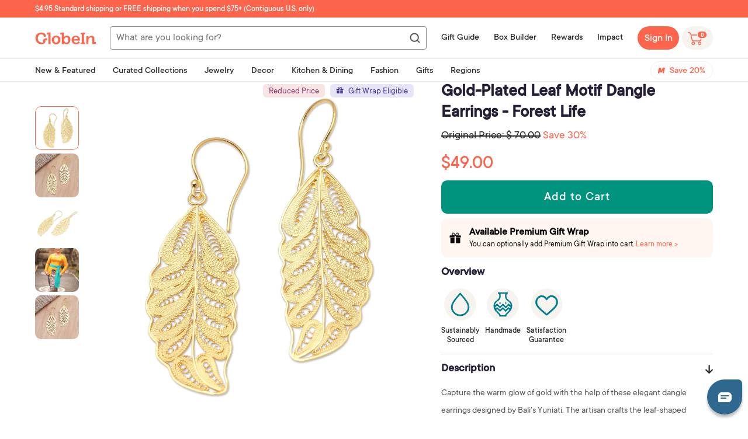

--- FILE ---
content_type: text/html; charset=utf-8
request_url: https://shop.globein.com/products/gold-plated-leaf-motif-dangle-earrings-forest-life-398734
body_size: 94035
content:
<!doctype html>
<!--[if lt IE 7]><html class="no-js lt-ie9 lt-ie8 lt-ie7" lang="en"> <![endif]-->
<!--[if IE 7]><html class="no-js lt-ie9 lt-ie8" lang="en"> <![endif]-->
<!--[if IE 8]><html class="no-js lt-ie9" lang="en"> <![endif]-->
<!--[if IE 9 ]><html class="ie9 no-js"> <![endif]-->
<!--[if (gt IE 9)|!(IE)]><!--> <html class="no-js" lang="en"> <!--<![endif]-->
<head>
<link rel='preconnect dns-prefetch' href='https://api.config-security.com/' crossorigin />
<link rel='preconnect dns-prefetch' href='https://conf.config-security.com/' crossorigin />
<link rel='preconnect dns-prefetch' href='https://whale.camera/' crossorigin />
<script>
/* >> TriplePixel :: start*/
window.TriplePixelData={TripleName:"globein.myshopify.com",ver:"2.12",plat:"SHOPIFY",isHeadless:false},function(W,H,A,L,E,_,B,N){function O(U,T,P,H,R){void 0===R&&(R=!1),H=new XMLHttpRequest,P?(H.open("POST",U,!0),H.setRequestHeader("Content-Type","text/plain")):H.open("GET",U,!0),H.send(JSON.stringify(P||{})),H.onreadystatechange=function(){4===H.readyState&&200===H.status?(R=H.responseText,U.includes(".txt")?eval(R):P||(N[B]=R)):(299<H.status||H.status<200)&&T&&!R&&(R=!0,O(U,T-1,P))}}if(N=window,!N[H+"sn"]){N[H+"sn"]=1,L=function(){return Date.now().toString(36)+"_"+Math.random().toString(36)};try{A.setItem(H,1+(0|A.getItem(H)||0)),(E=JSON.parse(A.getItem(H+"U")||"[]")).push({u:location.href,r:document.referrer,t:Date.now(),id:L()}),A.setItem(H+"U",JSON.stringify(E))}catch(e){}var i,m,p;A.getItem('"!nC`')||(_=A,A=N,A[H]||(E=A[H]=function(t,e,a){return void 0===a&&(a=[]),"State"==t?E.s:(W=L(),(E._q=E._q||[]).push([W,t,e].concat(a)),W)},E.s="Installed",E._q=[],E.ch=W,B="configSecurityConfModel",N[B]=1,O("https://conf.config-security.com/model",5),i=L(),m=A[atob("c2NyZWVu")],_.setItem("di_pmt_wt",i),p={id:i,action:"profile",avatar:_.getItem("auth-security_rand_salt_"),time:m[atob("d2lkdGg=")]+":"+m[atob("aGVpZ2h0")],host:A.TriplePixelData.TripleName,plat:A.TriplePixelData.plat,url:window.location.href,ref:document.referrer,ver:A.TriplePixelData.ver},O("https://api.config-security.com/event",5,p),O("https://whale.camera/live/dot.txt",5)))}}("","TriplePixel",localStorage);
/* << TriplePixel :: end*/
</script>
<link rel='preconnect dns-prefetch' href='https://triplewhale-pixel.web.app/' crossorigin />
    <script type="text/javascript">
    window.zESettings = {
      webWidget: {
        chat: {
          connectOnPageLoad: false
        }
      }
    };
  </script>
<!-- Google Tag Manager -->
<script>(function(w,d,s,l,i){w[l]=w[l]||[];w[l].push({'gtm.start':
new Date().getTime(),event:'gtm.js'});var f=d.getElementsByTagName(s)[0],
j=d.createElement(s),dl=l!='dataLayer'?'&l='+l:'';j.async=true;j.src=
'https://www.googletagmanager.com/gtm.js?id='+i+dl;f.parentNode.insertBefore(j,f);
})(window,document,'script','dataLayer','GTM-PXZ297C');</script>
<!-- End Google Tag Manager -->

  <script>
    function setCookie(cname, cvalue, exdays) {
      const d = new Date();
      d.setTime(d.getTime() + (exdays*24*60*60*1000));
      let expires = "expires="+ d.toUTCString();
      document.cookie = cname + "=" + cvalue + "; Path=/;" + expires + ";";
    }
    
    function getCookie(cname) {
      let name = cname + "=";
      let decodedCookie = decodeURIComponent(document.cookie);
      let ca = decodedCookie.split(';');
      for(let i = 0; i <ca.length; i++) {
        let c = ca[i];
        while (c.charAt(0) == ' ') {
          c = c.substring(1);
        }
        if (c.indexOf(name) == 0) {
          return c.substring(name.length, c.length);
        }
      }
      return "";
    }
    
  </script>
 

<script>
  function setPromoStyle(fPromoStyleValue)
  {
	if(fPromoStyleValue == false) {
    	
          $.ajax({
            type: 'POST',
            url: '/cart/update.js',
            data: { attributes: {'promostyle': "false"} },
            dataType: 'json',
            success: function(cart) {
              
            }   
          });    
        
  	}else{
      
        $.ajax({
          type: 'POST',
          url: '/cart/update.js',
          data: { attributes: {'promostyle': "true"} },
          dataType: 'json',
          success: function(cart) {
            location.reload();
          }   
        });
      
    }
  }
  
</script>

  

  
  <script>
  function setSwapImages(fSwapImagesValue)
  {
	if(fSwapImagesValue == false) {
    	
          $.ajax({
            type: 'POST',
            url: '/cart/update.js',
            data: { attributes: {'swapimages': "false"} },
            dataType: 'json',
            success: function(cart) {
              
            }   
          });    
        
  	}else{
      
        $.ajax({
          type: 'POST',
          url: '/cart/update.js',
          data: { attributes: {'swapimages': "true"} },
          dataType: 'json',
          success: function(cart) {
            location.reload();
          }   
        });
      
    }
  }
  
</script>

  

  <!-- ======================= Pipeline Theme V4.7.1 ========================= -->
  
  <meta name="google-site-verification" content="VyEj24KRQtMBkfTPIr_fqTSRcrTGUdjNfJZylzNeW3A" />
  <meta property ="fb:app_id" content="466480926703585"/>
  <meta property ="fb:pages" content="369814456396341"/>
  <meta charset="utf-8">
  <meta http-equiv="X-UA-Compatible" content="IE=edge,chrome=1">

  
  
  
    <link rel="shortcut icon" href="//shop.globein.com/cdn/shop/files/android-chrome-512x512_32x32.png?v=1630927759" type="image/png">
  

  <!-- Title and description ================================================ -->
  <title>
  Gold-Plated Leaf Motif Dangle Earrings - Forest Life &ndash; GlobeIn
  </title>

  
  <meta name="description" content="Capture the warm glow of gold with the help of these elegant dangle earrings designed by Bali&#39;s Yuniati. The artisan crafts the leaf-shaped earrings from 18 gold-plated sterling silver, using fine wires to create ornamental filigree work that adds a decorative touch to the already lovely earrings. 18k gold-plated 925 s">
  

  <!-- Product meta ========================================================= -->
  <!-- /snippets/social-meta-tags.liquid --><meta property="og:site_name" content="GlobeIn">
<meta property="og:url" content="https://shop.globein.com/products/gold-plated-leaf-motif-dangle-earrings-forest-life-398734">
<meta property="og:title" content="Gold-Plated Leaf Motif Dangle Earrings - Forest Life">
<meta property="og:type" content="product">
<meta property="og:description" content="Capture the warm glow of gold with the help of these elegant dangle earrings designed by Bali&#39;s Yuniati. The artisan crafts the leaf-shaped earrings from 18 gold-plated sterling silver, using fine wires to create ornamental filigree work that adds a decorative touch to the already lovely earrings. 18k gold-plated 925 s"><meta property="og:price:amount" content="49.00">
  <meta property="og:price:currency" content="USD">
      <meta property="og:image" content="http://shop.globein.com/cdn/shop/products/p398734_2a.jpg?v=1755646304">
      <meta property="og:image:secure_url" content="https://shop.globein.com/cdn/shop/products/p398734_2a.jpg?v=1755646304">
      <meta property="og:image:height" content="2000">
      <meta property="og:image:width" content="2000">
      <meta property="og:image" content="http://shop.globein.com/cdn/shop/products/p398734_2b.jpg?v=1755646304">
      <meta property="og:image:secure_url" content="https://shop.globein.com/cdn/shop/products/p398734_2b.jpg?v=1755646304">
      <meta property="og:image:height" content="2000">
      <meta property="og:image:width" content="2000">
      <meta property="og:image" content="http://shop.globein.com/cdn/shop/products/p398734_2c.jpg?v=1755646304">
      <meta property="og:image:secure_url" content="https://shop.globein.com/cdn/shop/products/p398734_2c.jpg?v=1755646304">
      <meta property="og:image:height" content="2000">
      <meta property="og:image:width" content="2000">


<meta name="twitter:site" content="@globein_world">
<meta name="twitter:card" content="summary_large_image">
<meta name="twitter:title" content="Gold-Plated Leaf Motif Dangle Earrings - Forest Life">
<meta name="twitter:description" content="Capture the warm glow of gold with the help of these elegant dangle earrings designed by Bali&#39;s Yuniati. The artisan crafts the leaf-shaped earrings from 18 gold-plated sterling silver, using fine wires to create ornamental filigree work that adds a decorative touch to the already lovely earrings. 18k gold-plated 925 s">


  <!-- Helpers ============================================================== -->
  <link rel="canonical" href="https://shop.globein.com/products/gold-plated-leaf-motif-dangle-earrings-forest-life-398734">
  <meta name="viewport" content="width=device-width,initial-scale=1">
  
    <meta name="theme-color" content="#FC654C">
  
  <meta name=tapcart-banner:appIcon content=https://storage.googleapis.com/tapcart-150607.appspot.com/15dd2f101b878fe6e8f0fee9b8c9ba5c_i.png>

  <!-- CSS ================================================================== -->
  
  <link href="//shop.globein.com/cdn/shop/t/42/assets/theme.scss.css?v=111465508335834132801762184935" rel="stylesheet" type="text/css" media="all" />
  
  
   
  <link href="//shop.globein.com/cdn/shop/t/42/assets/wishlist-styles.scss.css?v=47376083873159761571742974120" rel="stylesheet" type="text/css" media="all" />
  <script src="//shop.globein.com/cdn/shop/t/42/assets/wishlist-script.js?v=47970608323607493691743063431" type="text/javascript"></script>
  <script type="text/javascript">window.moneyFormat = "$ {{amount}}";
  window.shopCurrency = "USD";
  window.assetsUrl = '//shop.globein.com/cdn/shop/t/42/assets/';
</script>
<script>
  window.globoRelatedProductsConfig = {
    apiUrl: "https://related-products.globosoftware.net/api",
    alternateApiUrl: "https://related-products.globosoftware.net",
    shop: "globein.myshopify.com",
    shopNumber: 14511,
    domain: "shop.globein.com",
    customer:null,
    urls: {
      search: "\/search",
      collection: "\/collections",
    },
    page: 'product',
    translation: {"add_to_cart":"Add to cart","added_to_cart":"Added to cart","add_selected_to_cart":"Add selected to cart","added_selected_to_cart":"Added selected to cart","sale":"Sale","total_price":"Total price:","this_item":"This item:","sold_out":"Sold out"},
    settings: {"hidewatermark":false,"redirect":false,"new_tab":false,"image_ratio":"350:350","hidden_tags":"hiddenmavenmembership\nfreeproduct\nhiddenproduct\nvirtualgiftset\nBOGOPRODUCT\ngiftwraphidden","exclude_tags":"hiddenmavenmembership\nfreeproduct\nhiddenproduct\nvirtualgiftset\nBOGOPRODUCT\ngiftwraphidden","hidden_collections":null,"carousel_autoplay":false,"carousel_disable_in_mobile":false,"carousel_items":6,"hideprice":false,"discount":{"enable":false,"condition":"any","type":"percentage","value":10},"sold_out":false,"carousel_loop":false,"carousel_rtl":false,"visible_tags":null},
    manualRecommendations: {},
    boughtTogetherIds: {},
    trendingProducts: {"error":"json not allowed for this object"},
    productBoughtTogether: {"type":"product_bought_together","enable":true,"title":{"text":"Frequently Bought Together","color":"#212121","fontSize":"25","align":"left"},"limit":3,"maxWidth":720,"conditions":[{"id":"bought_together","name":"Bought together","status":1},{"id":"manual","name":"Manual","status":0},{"id":"vendor","name":"Same current product vendor","status":1,"type":"same"},{"id":"type","name":"Same current product type","position":3,"status":1,"type":"same"},{"id":"collection","name":"Same current product collection","status":1,"type":"same"},{"id":"tags","name":"Same current product tags","status":1,"type":"same"},{"id":"global","name":"Products Tagged By \"Recommendation\"","status":1}],"template":{"id":"2","elements":["price","addToCartBtn","saleLabel"],"productTitle":{"fontSize":"15","color":"#212121"},"productPrice":{"fontSize":"14","color":"#212121"},"productOldPrice":{"fontSize":"14","color":"#919191"},"button":{"fontSize":"14","color":"#ffffff","backgroundColor":"#ff7b74"},"saleLabel":{"color":"#fff","backgroundColor":"#ff7b74"},"this_item":false,"selected":true},"random":false,"subtitle":{"text":null,"color":"#000000","fontSize":"18"},"selected":true,"discount":true},
    productRelated: {"type":"product_related","enable":false,"title":{"text":"Related products","color":"#212121","fontSize":"25","align":"center"},"limit":10,"maxWidth":1170,"conditions":[{"id":"manual","name":"Manual","status":0},{"id":"bought_together","name":"Bought together","status":0},{"id":"vendor","name":"Same current product vendor","status":1,"type":"same"},{"id":"type","name":"Same current product type","position":3,"status":1,"type":"same"},{"id":"collection","name":"Same current product collection","status":1,"type":"same"},{"id":"tags","name":"Same current product tags","status":1,"type":"same"},{"id":"global","name":"Products Tagged By \"Recommendation\"","status":1}],"template":{"id":"1","elements":["price","addToCartBtn","variantSelector","saleLabel"],"productTitle":{"fontSize":"15","color":"#212121"},"productPrice":{"fontSize":"14","color":"#212121"},"productOldPrice":{"fontSize":16,"color":"#919191"},"button":{"fontSize":"14","color":"#ffffff","backgroundColor":"#212121"},"saleLabel":{"color":"#fff","backgroundColor":"#c00000"}},"random":false,"subtitle":{"text":null,"color":"#000000","fontSize":18},"selected":true,"discount":true},
    cart: {"type":"cart","enable":true,"title":{"text":"Customers also bought...","color":"#212121","fontSize":"20","align":"left"},"limit":10,"maxWidth":1170,"conditions":[{"id":"manual","name":"Manual","status":0},{"id":"bought_together","name":"Bought together","status":1},{"id":"tags","name":"Same current product tags","status":1,"type":"same"},{"id":"global","name":"Products Tagged By \"Recommendation\"","status":1}],"template":{"id":"1","elements":["price","addToCartBtn","variantSelector","saleLabel"],"productTitle":{"fontSize":"14","color":"#212121"},"productPrice":{"fontSize":"14","color":"#212121"},"productOldPrice":{"fontSize":16,"color":"#919191"},"button":{"fontSize":"15","color":"#ffffff","backgroundColor":"#ff7b74"},"saleLabel":{"color":"#fff","backgroundColor":"#ff7b74"}},"random":false,"subtitle":{"text":null,"color":"#000000","fontSize":18},"selected":true,"discount":true},
    basis_collection_handle: 'all',
    widgets: [{"id":4891,"title":{"trans":[],"text":null,"color":"#fc654c","fontSize":"25","align":"center"},"subtitle":{"trans":[],"text":null,"color":"#656565","fontSize":"18"},"when":null,"conditions":{"type":"best_selling"},"template":{"id":"3","elements":["price","addToCartBtn","variantSelector","saleLabel"],"productTitle":{"fontSize":"15","color":"#656565"},"productPrice":{"fontSize":"14","color":"#656565"},"productOldPrice":{"fontSize":"14","color":"#3f3b3a"},"button":{"fontSize":"14","color":"#ffffff","backgroundColor":"#fc654c"},"saleLabel":{"color":"#ffffff","backgroundColor":"#fc654c"},"selected":true,"this_item":true,"customCarousel":{"large":"4","small":"4","tablet":"3","mobile":"2"}},"positions":["product_top"],"maxWidth":720,"limit":4,"random":0,"discount":0,"sort":0,"enable":1,"type":"widget"}],
    offers:  [],
    view_name: 'globo.alsobought',
    cart_properties_name: '_bundle',
    upsell_properties_name: '_upsell_bundle',
    discounted_ids: [],
    discount_min_amount: 0,
    offerdiscounted_ids: [],
    offerdiscount_min_amount: 0,data: {
      ids: ["7307014340792"],
      vendors: ["Yuniati"],
      types: ["Earrings"],
      tags: ["Bali and Java","Dangle","Earrings","Fall","Female Artist","Filigree","gift_wrappable","Gold","Gold Plated","goldjewelry","Jewelry","Leaf and Tree","Moms for Moms","Mothers Day","newarrivals","No Stone","NovicaLocation","Preserve Traditions","sep23bb","Silver","silverjewelry","Spring","sterlingsilver","Womens"],
      collections: []
    },product: {
        id: "7307014340792",
        title: "Gold-Plated Leaf Motif Dangle Earrings - Forest Life",
        handle: "gold-plated-leaf-motif-dangle-earrings-forest-life-398734",
        price: 4900,
        compare_at_price: 7000,
        images: ["//shop.globein.com/cdn/shop/products/p398734_2a.jpg?v=1755646304"],
         variants: [{"id":42415283142840,"title":"Default Title","option1":"Default Title","option2":null,"option3":null,"sku":"398734","requires_shipping":true,"taxable":true,"featured_image":{"id":43161459851448,"product_id":7307014340792,"position":5,"created_at":"2024-01-23T13:25:53-08:00","updated_at":"2025-08-19T16:31:44-07:00","alt":null,"width":2000,"height":2000,"src":"\/\/shop.globein.com\/cdn\/shop\/products\/p398734_2_1a55f33f-9b98-4483-b74f-93d1bbe2a2d2.jpg?v=1755646304","variant_ids":[42415283142840]},"available":true,"name":"Gold-Plated Leaf Motif Dangle Earrings - Forest Life","public_title":null,"options":["Default Title"],"price":4900,"weight":0,"compare_at_price":7000,"inventory_quantity":5,"inventory_management":"shopify","inventory_policy":"deny","barcode":null,"featured_media":{"alt":null,"id":35502251671736,"position":5,"preview_image":{"aspect_ratio":1.0,"height":2000,"width":2000,"src":"\/\/shop.globein.com\/cdn\/shop\/products\/p398734_2_1a55f33f-9b98-4483-b74f-93d1bbe2a2d2.jpg?v=1755646304"}},"requires_selling_plan":false,"selling_plan_allocations":[],"quantity_rule":{"min":1,"max":null,"increment":1}}],
         available: true,
        vendor: "Yuniati",
        product_type: "Earrings",
        tags: ["Bali and Java","Dangle","Earrings","Fall","Female Artist","Filigree","gift_wrappable","Gold","Gold Plated","goldjewelry","Jewelry","Leaf and Tree","Moms for Moms","Mothers Day","newarrivals","No Stone","NovicaLocation","Preserve Traditions","sep23bb","Silver","silverjewelry","Spring","sterlingsilver","Womens"],
        published_at:"2023-09-22 23:04:13 -0700"
              },upselldatas:{},
    cartitems:[],
    no_image_url: "https://cdn.shopify.com/s/images/admin/no-image-large.gif"
  };
</script>
<script>globoRelatedProductsConfig.data.collections = globoRelatedProductsConfig.data.collections.concat(["50-under","all-jewelry","all-products","jewelry-1","gold","in-stock","september-box-builder-complete-your-set","silver"]);globoRelatedProductsConfig.boughtTogetherIds[7307014340792] ={"error":"json not allowed for this object"};
  
    globoRelatedProductsConfig.upselldatas[7307014340792] = {
      title: "Gold-Plated Leaf Motif Dangle Earrings - Forest Life",
      collections :["50-under","all-jewelry","all-products","jewelry-1","gold","in-stock","september-box-builder-complete-your-set","silver"],
      tags:["Bali and Java","Dangle","Earrings","Fall","Female Artist","Filigree","gift_wrappable","Gold","Gold Plated","goldjewelry","Jewelry","Leaf and Tree","Moms for Moms","Mothers Day","newarrivals","No Stone","NovicaLocation","Preserve Traditions","sep23bb","Silver","silverjewelry","Spring","sterlingsilver","Womens"],
      product_type:"Earrings"};
</script><script defer src="//shop.globein.com/cdn/shop/t/42/assets/globo.alsobought.data.js?v=75752171544903675261638936470" type="text/javascript"></script>

<script defer src="//shop.globein.com/cdn/shop/t/42/assets/globo.alsobought.min.js?v=86690289799613489541686655321" type="text/javascript"></script>
<link rel="preload stylesheet" href="//shop.globein.com/cdn/shop/t/42/assets/globo.alsobought.css?v=60337513978416232691677066343" as="style">
	
  
  <!-- Vendor JS ============================================================ -->
  <script src="//shop.globein.com/cdn/shop/t/42/assets/vendor.js?v=12245737577877344421614982367" type="text/javascript"></script>

  
  
  
  <script>
    var theme = {
      routes: {
        product_recommendations_url: '/recommendations/products',
      },
      strings: {
        addToCart: "Add to Cart",
        soldOut: "Sold Out",
        unavailable: "Unavailable",
        join: "Join Now"
      },
      info: {
        name: 'pipeline'
      },
      moneyFormat: "$ {{amount}}",
      version: '4.7.1'
    }

    var is_member = false
  </script>

  
  

  <!-- Header hook for plugins ============================================== -->

  <script>window.performance && window.performance.mark && window.performance.mark('shopify.content_for_header.start');</script><meta name="facebook-domain-verification" content="qpu8w1ksjgnyqylk8gepz200rbn1dq">
<meta id="shopify-digital-wallet" name="shopify-digital-wallet" content="/10969064/digital_wallets/dialog">
<meta name="shopify-checkout-api-token" content="55ca95e3c538c289106dc3988d3293c8">
<meta id="in-context-paypal-metadata" data-shop-id="10969064" data-venmo-supported="true" data-environment="production" data-locale="en_US" data-paypal-v4="true" data-currency="USD">
<link rel="alternate" type="application/json+oembed" href="https://shop.globein.com/products/gold-plated-leaf-motif-dangle-earrings-forest-life-398734.oembed">
<script async="async" src="/checkouts/internal/preloads.js?locale=en-US"></script>
<link rel="preconnect" href="https://shop.app" crossorigin="anonymous">
<script async="async" src="https://shop.app/checkouts/internal/preloads.js?locale=en-US&shop_id=10969064" crossorigin="anonymous"></script>
<script id="apple-pay-shop-capabilities" type="application/json">{"shopId":10969064,"countryCode":"US","currencyCode":"USD","merchantCapabilities":["supports3DS"],"merchantId":"gid:\/\/shopify\/Shop\/10969064","merchantName":"GlobeIn","requiredBillingContactFields":["postalAddress","email"],"requiredShippingContactFields":["postalAddress","email"],"shippingType":"shipping","supportedNetworks":["visa","masterCard","amex","discover","elo","jcb"],"total":{"type":"pending","label":"GlobeIn","amount":"1.00"},"shopifyPaymentsEnabled":true,"supportsSubscriptions":true}</script>
<script id="shopify-features" type="application/json">{"accessToken":"55ca95e3c538c289106dc3988d3293c8","betas":["rich-media-storefront-analytics"],"domain":"shop.globein.com","predictiveSearch":true,"shopId":10969064,"locale":"en"}</script>
<script>var Shopify = Shopify || {};
Shopify.shop = "globein.myshopify.com";
Shopify.locale = "en";
Shopify.currency = {"active":"USD","rate":"1.0"};
Shopify.country = "US";
Shopify.theme = {"name":"Pipeline 4.7 | BOLD MOT | Mar.5.2021","id":120478400696,"schema_name":"Pipeline","schema_version":"4.7.1","theme_store_id":739,"role":"main"};
Shopify.theme.handle = "null";
Shopify.theme.style = {"id":null,"handle":null};
Shopify.cdnHost = "shop.globein.com/cdn";
Shopify.routes = Shopify.routes || {};
Shopify.routes.root = "/";</script>
<script type="module">!function(o){(o.Shopify=o.Shopify||{}).modules=!0}(window);</script>
<script>!function(o){function n(){var o=[];function n(){o.push(Array.prototype.slice.apply(arguments))}return n.q=o,n}var t=o.Shopify=o.Shopify||{};t.loadFeatures=n(),t.autoloadFeatures=n()}(window);</script>
<script>
  window.ShopifyPay = window.ShopifyPay || {};
  window.ShopifyPay.apiHost = "shop.app\/pay";
  window.ShopifyPay.redirectState = null;
</script>
<script id="shop-js-analytics" type="application/json">{"pageType":"product"}</script>
<script defer="defer" async type="module" src="//shop.globein.com/cdn/shopifycloud/shop-js/modules/v2/client.init-shop-cart-sync_BdyHc3Nr.en.esm.js"></script>
<script defer="defer" async type="module" src="//shop.globein.com/cdn/shopifycloud/shop-js/modules/v2/chunk.common_Daul8nwZ.esm.js"></script>
<script type="module">
  await import("//shop.globein.com/cdn/shopifycloud/shop-js/modules/v2/client.init-shop-cart-sync_BdyHc3Nr.en.esm.js");
await import("//shop.globein.com/cdn/shopifycloud/shop-js/modules/v2/chunk.common_Daul8nwZ.esm.js");

  window.Shopify.SignInWithShop?.initShopCartSync?.({"fedCMEnabled":true,"windoidEnabled":true});

</script>
<script>
  window.Shopify = window.Shopify || {};
  if (!window.Shopify.featureAssets) window.Shopify.featureAssets = {};
  window.Shopify.featureAssets['shop-js'] = {"shop-cart-sync":["modules/v2/client.shop-cart-sync_QYOiDySF.en.esm.js","modules/v2/chunk.common_Daul8nwZ.esm.js"],"init-fed-cm":["modules/v2/client.init-fed-cm_DchLp9rc.en.esm.js","modules/v2/chunk.common_Daul8nwZ.esm.js"],"shop-button":["modules/v2/client.shop-button_OV7bAJc5.en.esm.js","modules/v2/chunk.common_Daul8nwZ.esm.js"],"init-windoid":["modules/v2/client.init-windoid_DwxFKQ8e.en.esm.js","modules/v2/chunk.common_Daul8nwZ.esm.js"],"shop-cash-offers":["modules/v2/client.shop-cash-offers_DWtL6Bq3.en.esm.js","modules/v2/chunk.common_Daul8nwZ.esm.js","modules/v2/chunk.modal_CQq8HTM6.esm.js"],"shop-toast-manager":["modules/v2/client.shop-toast-manager_CX9r1SjA.en.esm.js","modules/v2/chunk.common_Daul8nwZ.esm.js"],"init-shop-email-lookup-coordinator":["modules/v2/client.init-shop-email-lookup-coordinator_UhKnw74l.en.esm.js","modules/v2/chunk.common_Daul8nwZ.esm.js"],"pay-button":["modules/v2/client.pay-button_DzxNnLDY.en.esm.js","modules/v2/chunk.common_Daul8nwZ.esm.js"],"avatar":["modules/v2/client.avatar_BTnouDA3.en.esm.js"],"init-shop-cart-sync":["modules/v2/client.init-shop-cart-sync_BdyHc3Nr.en.esm.js","modules/v2/chunk.common_Daul8nwZ.esm.js"],"shop-login-button":["modules/v2/client.shop-login-button_D8B466_1.en.esm.js","modules/v2/chunk.common_Daul8nwZ.esm.js","modules/v2/chunk.modal_CQq8HTM6.esm.js"],"init-customer-accounts-sign-up":["modules/v2/client.init-customer-accounts-sign-up_C8fpPm4i.en.esm.js","modules/v2/client.shop-login-button_D8B466_1.en.esm.js","modules/v2/chunk.common_Daul8nwZ.esm.js","modules/v2/chunk.modal_CQq8HTM6.esm.js"],"init-shop-for-new-customer-accounts":["modules/v2/client.init-shop-for-new-customer-accounts_CVTO0Ztu.en.esm.js","modules/v2/client.shop-login-button_D8B466_1.en.esm.js","modules/v2/chunk.common_Daul8nwZ.esm.js","modules/v2/chunk.modal_CQq8HTM6.esm.js"],"init-customer-accounts":["modules/v2/client.init-customer-accounts_dRgKMfrE.en.esm.js","modules/v2/client.shop-login-button_D8B466_1.en.esm.js","modules/v2/chunk.common_Daul8nwZ.esm.js","modules/v2/chunk.modal_CQq8HTM6.esm.js"],"shop-follow-button":["modules/v2/client.shop-follow-button_CkZpjEct.en.esm.js","modules/v2/chunk.common_Daul8nwZ.esm.js","modules/v2/chunk.modal_CQq8HTM6.esm.js"],"lead-capture":["modules/v2/client.lead-capture_BntHBhfp.en.esm.js","modules/v2/chunk.common_Daul8nwZ.esm.js","modules/v2/chunk.modal_CQq8HTM6.esm.js"],"checkout-modal":["modules/v2/client.checkout-modal_CfxcYbTm.en.esm.js","modules/v2/chunk.common_Daul8nwZ.esm.js","modules/v2/chunk.modal_CQq8HTM6.esm.js"],"shop-login":["modules/v2/client.shop-login_Da4GZ2H6.en.esm.js","modules/v2/chunk.common_Daul8nwZ.esm.js","modules/v2/chunk.modal_CQq8HTM6.esm.js"],"payment-terms":["modules/v2/client.payment-terms_MV4M3zvL.en.esm.js","modules/v2/chunk.common_Daul8nwZ.esm.js","modules/v2/chunk.modal_CQq8HTM6.esm.js"]};
</script>
<script>(function() {
  var isLoaded = false;
  function asyncLoad() {
    if (isLoaded) return;
    isLoaded = true;
    var urls = ["https:\/\/assets.smartwishlist.webmarked.net\/static\/v6\/smartwishlist2.js?shop=globein.myshopify.com","https:\/\/d3hw6dc1ow8pp2.cloudfront.net\/reviewsWidget.min.js?shop=globein.myshopify.com","https:\/\/js.smile.io\/v1\/smile-shopify.js?shop=globein.myshopify.com","https:\/\/static.rechargecdn.com\/assets\/js\/widget.min.js?shop=globein.myshopify.com","https:\/\/static.shareasale.com\/json\/shopify\/shareasale-tracking.js?sasmid=48776\u0026ssmtid=81267\u0026shop=globein.myshopify.com","\/\/backinstock.useamp.com\/widget\/3969_1767153265.js?category=bis\u0026v=6\u0026shop=globein.myshopify.com"];
    for (var i = 0; i < urls.length; i++) {
      var s = document.createElement('script');
      s.type = 'text/javascript';
      s.async = true;
      s.src = urls[i];
      var x = document.getElementsByTagName('script')[0];
      x.parentNode.insertBefore(s, x);
    }
  };
  if(window.attachEvent) {
    window.attachEvent('onload', asyncLoad);
  } else {
    window.addEventListener('load', asyncLoad, false);
  }
})();</script>
<script id="__st">var __st={"a":10969064,"offset":-28800,"reqid":"5403d01c-0009-4100-96a6-5c32fc662b8d-1768966169","pageurl":"shop.globein.com\/products\/gold-plated-leaf-motif-dangle-earrings-forest-life-398734","u":"789a358a1a52","p":"product","rtyp":"product","rid":7307014340792};</script>
<script>window.ShopifyPaypalV4VisibilityTracking = true;</script>
<script id="captcha-bootstrap">!function(){'use strict';const t='contact',e='account',n='new_comment',o=[[t,t],['blogs',n],['comments',n],[t,'customer']],c=[[e,'customer_login'],[e,'guest_login'],[e,'recover_customer_password'],[e,'create_customer']],r=t=>t.map((([t,e])=>`form[action*='/${t}']:not([data-nocaptcha='true']) input[name='form_type'][value='${e}']`)).join(','),a=t=>()=>t?[...document.querySelectorAll(t)].map((t=>t.form)):[];function s(){const t=[...o],e=r(t);return a(e)}const i='password',u='form_key',d=['recaptcha-v3-token','g-recaptcha-response','h-captcha-response',i],f=()=>{try{return window.sessionStorage}catch{return}},m='__shopify_v',_=t=>t.elements[u];function p(t,e,n=!1){try{const o=window.sessionStorage,c=JSON.parse(o.getItem(e)),{data:r}=function(t){const{data:e,action:n}=t;return t[m]||n?{data:e,action:n}:{data:t,action:n}}(c);for(const[e,n]of Object.entries(r))t.elements[e]&&(t.elements[e].value=n);n&&o.removeItem(e)}catch(o){console.error('form repopulation failed',{error:o})}}const l='form_type',E='cptcha';function T(t){t.dataset[E]=!0}const w=window,h=w.document,L='Shopify',v='ce_forms',y='captcha';let A=!1;((t,e)=>{const n=(g='f06e6c50-85a8-45c8-87d0-21a2b65856fe',I='https://cdn.shopify.com/shopifycloud/storefront-forms-hcaptcha/ce_storefront_forms_captcha_hcaptcha.v1.5.2.iife.js',D={infoText:'Protected by hCaptcha',privacyText:'Privacy',termsText:'Terms'},(t,e,n)=>{const o=w[L][v],c=o.bindForm;if(c)return c(t,g,e,D).then(n);var r;o.q.push([[t,g,e,D],n]),r=I,A||(h.body.append(Object.assign(h.createElement('script'),{id:'captcha-provider',async:!0,src:r})),A=!0)});var g,I,D;w[L]=w[L]||{},w[L][v]=w[L][v]||{},w[L][v].q=[],w[L][y]=w[L][y]||{},w[L][y].protect=function(t,e){n(t,void 0,e),T(t)},Object.freeze(w[L][y]),function(t,e,n,w,h,L){const[v,y,A,g]=function(t,e,n){const i=e?o:[],u=t?c:[],d=[...i,...u],f=r(d),m=r(i),_=r(d.filter((([t,e])=>n.includes(e))));return[a(f),a(m),a(_),s()]}(w,h,L),I=t=>{const e=t.target;return e instanceof HTMLFormElement?e:e&&e.form},D=t=>v().includes(t);t.addEventListener('submit',(t=>{const e=I(t);if(!e)return;const n=D(e)&&!e.dataset.hcaptchaBound&&!e.dataset.recaptchaBound,o=_(e),c=g().includes(e)&&(!o||!o.value);(n||c)&&t.preventDefault(),c&&!n&&(function(t){try{if(!f())return;!function(t){const e=f();if(!e)return;const n=_(t);if(!n)return;const o=n.value;o&&e.removeItem(o)}(t);const e=Array.from(Array(32),(()=>Math.random().toString(36)[2])).join('');!function(t,e){_(t)||t.append(Object.assign(document.createElement('input'),{type:'hidden',name:u})),t.elements[u].value=e}(t,e),function(t,e){const n=f();if(!n)return;const o=[...t.querySelectorAll(`input[type='${i}']`)].map((({name:t})=>t)),c=[...d,...o],r={};for(const[a,s]of new FormData(t).entries())c.includes(a)||(r[a]=s);n.setItem(e,JSON.stringify({[m]:1,action:t.action,data:r}))}(t,e)}catch(e){console.error('failed to persist form',e)}}(e),e.submit())}));const S=(t,e)=>{t&&!t.dataset[E]&&(n(t,e.some((e=>e===t))),T(t))};for(const o of['focusin','change'])t.addEventListener(o,(t=>{const e=I(t);D(e)&&S(e,y())}));const B=e.get('form_key'),M=e.get(l),P=B&&M;t.addEventListener('DOMContentLoaded',(()=>{const t=y();if(P)for(const e of t)e.elements[l].value===M&&p(e,B);[...new Set([...A(),...v().filter((t=>'true'===t.dataset.shopifyCaptcha))])].forEach((e=>S(e,t)))}))}(h,new URLSearchParams(w.location.search),n,t,e,['guest_login'])})(!0,!0)}();</script>
<script integrity="sha256-4kQ18oKyAcykRKYeNunJcIwy7WH5gtpwJnB7kiuLZ1E=" data-source-attribution="shopify.loadfeatures" defer="defer" src="//shop.globein.com/cdn/shopifycloud/storefront/assets/storefront/load_feature-a0a9edcb.js" crossorigin="anonymous"></script>
<script crossorigin="anonymous" defer="defer" src="//shop.globein.com/cdn/shopifycloud/storefront/assets/shopify_pay/storefront-65b4c6d7.js?v=20250812"></script>
<script data-source-attribution="shopify.dynamic_checkout.dynamic.init">var Shopify=Shopify||{};Shopify.PaymentButton=Shopify.PaymentButton||{isStorefrontPortableWallets:!0,init:function(){window.Shopify.PaymentButton.init=function(){};var t=document.createElement("script");t.src="https://shop.globein.com/cdn/shopifycloud/portable-wallets/latest/portable-wallets.en.js",t.type="module",document.head.appendChild(t)}};
</script>
<script data-source-attribution="shopify.dynamic_checkout.buyer_consent">
  function portableWalletsHideBuyerConsent(e){var t=document.getElementById("shopify-buyer-consent"),n=document.getElementById("shopify-subscription-policy-button");t&&n&&(t.classList.add("hidden"),t.setAttribute("aria-hidden","true"),n.removeEventListener("click",e))}function portableWalletsShowBuyerConsent(e){var t=document.getElementById("shopify-buyer-consent"),n=document.getElementById("shopify-subscription-policy-button");t&&n&&(t.classList.remove("hidden"),t.removeAttribute("aria-hidden"),n.addEventListener("click",e))}window.Shopify?.PaymentButton&&(window.Shopify.PaymentButton.hideBuyerConsent=portableWalletsHideBuyerConsent,window.Shopify.PaymentButton.showBuyerConsent=portableWalletsShowBuyerConsent);
</script>
<script data-source-attribution="shopify.dynamic_checkout.cart.bootstrap">document.addEventListener("DOMContentLoaded",(function(){function t(){return document.querySelector("shopify-accelerated-checkout-cart, shopify-accelerated-checkout")}if(t())Shopify.PaymentButton.init();else{new MutationObserver((function(e,n){t()&&(Shopify.PaymentButton.init(),n.disconnect())})).observe(document.body,{childList:!0,subtree:!0})}}));
</script>
<link id="shopify-accelerated-checkout-styles" rel="stylesheet" media="screen" href="https://shop.globein.com/cdn/shopifycloud/portable-wallets/latest/accelerated-checkout-backwards-compat.css" crossorigin="anonymous">
<style id="shopify-accelerated-checkout-cart">
        #shopify-buyer-consent {
  margin-top: 1em;
  display: inline-block;
  width: 100%;
}

#shopify-buyer-consent.hidden {
  display: none;
}

#shopify-subscription-policy-button {
  background: none;
  border: none;
  padding: 0;
  text-decoration: underline;
  font-size: inherit;
  cursor: pointer;
}

#shopify-subscription-policy-button::before {
  box-shadow: none;
}

      </style>

<script>window.performance && window.performance.mark && window.performance.mark('shopify.content_for_header.end');</script>
  

  <!-- End content_for_header -->
  
   <script>
          var currentScript = document.currentScript || document.scripts[document.scripts.length - 1];
          var boldVariantIds =[42415283142840];
          var boldProductHandle ="gold-plated-leaf-motif-dangle-earrings-forest-life-398734";
          var BOLD = BOLD || {};
          BOLD.products = BOLD.products || {};
          BOLD.variant_lookup = BOLD.variant_lookup || {};
          if (window.BOLD && !BOLD.common) {
              BOLD.common = BOLD.common || {};
              BOLD.common.Shopify = BOLD.common.Shopify || {};
              window.BOLD.common.Shopify.products = window.BOLD.common.Shopify.products || {};
              window.BOLD.common.Shopify.variants = window.BOLD.common.Shopify.variants || {};
              window.BOLD.common.Shopify.handles = window.BOLD.common.Shopify.handles || {};
              window.BOLD.common.Shopify.saveProduct = function (handle, product) {
                  if (typeof handle === 'string' && typeof window.BOLD.common.Shopify.products[handle] === 'undefined') {
                      if (typeof product === 'number') {
                          window.BOLD.common.Shopify.handles[product] = handle;
                          product = { id: product };
                      }
                      window.BOLD.common.Shopify.products[handle] = product;
                  }
              };
              window.BOLD.common.Shopify.saveVariant = function (variant_id, variant) {
                  if (typeof variant_id === 'number' && typeof window.BOLD.common.Shopify.variants[variant_id] === 'undefined') {
                      window.BOLD.common.Shopify.variants[variant_id] = variant;
                  }
              };
          }

          for (var boldIndex = 0; boldIndex < boldVariantIds.length; boldIndex = boldIndex + 1) {
            BOLD.variant_lookup[boldVariantIds[boldIndex]] = boldProductHandle;
          }

          BOLD.products[boldProductHandle] ={
    "id":7307014340792,
    "title":"Gold-Plated Leaf Motif Dangle Earrings - Forest Life","handle":"gold-plated-leaf-motif-dangle-earrings-forest-life-398734",
    "description":"\u003cdiv\u003e\n\u003cp\u003eCapture the warm glow of gold with the help of these elegant dangle earrings designed by Bali's Yuniati. The artisan crafts the leaf-shaped earrings from 18 gold-plated sterling silver, using fine wires to create ornamental filigree work that adds a decorative touch to the already lovely earrings.\u003c\/p\u003e\n\u003cul\u003e\n\u003cli\u003e18k gold-plated 925 sterling silver\u003c\/li\u003e\n\u003cli\u003e0.06 oz\u003c\/li\u003e\n\u003cli\u003e2 inches L x 0.6 inches W x 0.2 inches D\u003c\/li\u003e\n\u003c\/ul\u003e\n\u003c\/div\u003e",
    "published_at":"2023-09-22T23:04:13",
    "created_at":"2023-08-22T15:46:11",
    "vendor":"Yuniati",
    "type":"Earrings",
    "tags":["Bali and Java","Dangle","Earrings","Fall","Female Artist","Filigree","gift_wrappable","Gold","Gold Plated","goldjewelry","Jewelry","Leaf and Tree","Moms for Moms","Mothers Day","newarrivals","No Stone","NovicaLocation","Preserve Traditions","sep23bb","Silver","silverjewelry","Spring","sterlingsilver","Womens"],
    "price":"NaN",
    "price_min":"NaN",
    "price_max":"NaN",
    "price_varies":false,
    "compare_at_price":"NaN",
    "compare_at_price_min":"NaN",
    "compare_at_price_max":"NaN",
    "compare_at_price_varies":false,
    "all_variant_ids":[42415283142840],
    "variants":[{"id":42415283142840,"title":"Default Title","option1":"Default Title","option2":null,"option3":null,"sku":"398734","requires_shipping":true,"taxable":true,"featured_image":{"id":43161459851448,"product_id":7307014340792,"position":5,"created_at":"2024-01-23T13:25:53-08:00","updated_at":"2025-08-19T16:31:44-07:00","alt":null,"width":2000,"height":2000,"src":"\/\/shop.globein.com\/cdn\/shop\/products\/p398734_2_1a55f33f-9b98-4483-b74f-93d1bbe2a2d2.jpg?v=1755646304","variant_ids":[42415283142840]},"available":true,"name":"Gold-Plated Leaf Motif Dangle Earrings - Forest Life","public_title":null,"options":["Default Title"],"price":4900,"weight":0,"compare_at_price":7000,"inventory_quantity":5,"inventory_management":"shopify","inventory_policy":"deny","barcode":null,"featured_media":{"alt":null,"id":35502251671736,"position":5,"preview_image":{"aspect_ratio":1.0,"height":2000,"width":2000,"src":"\/\/shop.globein.com\/cdn\/shop\/products\/p398734_2_1a55f33f-9b98-4483-b74f-93d1bbe2a2d2.jpg?v=1755646304"}},"requires_selling_plan":false,"selling_plan_allocations":[],"quantity_rule":{"min":1,"max":null,"increment":1}}],
    "available":false,"images":["\/\/shop.globein.com\/cdn\/shop\/products\/p398734_2a.jpg?v=1755646304","\/\/shop.globein.com\/cdn\/shop\/products\/p398734_2b.jpg?v=1755646304","\/\/shop.globein.com\/cdn\/shop\/products\/p398734_2c.jpg?v=1755646304","\/\/shop.globein.com\/cdn\/shop\/products\/a6617_3_e77dcee7-2e93-4042-b28c-1195dd2da9bc.jpg?v=1755646304","\/\/shop.globein.com\/cdn\/shop\/products\/p398734_2_1a55f33f-9b98-4483-b74f-93d1bbe2a2d2.jpg?v=1755646304"],"featured_image":"\/\/shop.globein.com\/cdn\/shop\/products\/p398734_2a.jpg?v=1755646304",
    "options":["Title"],
    "url":"\/products\/gold-plated-leaf-motif-dangle-earrings-forest-life-398734"};var boldCSPMetafields = {};
          var boldTempProduct ={"id":7307014340792,"title":"Gold-Plated Leaf Motif Dangle Earrings - Forest Life","handle":"gold-plated-leaf-motif-dangle-earrings-forest-life-398734","description":"\u003cdiv\u003e\n\u003cp\u003eCapture the warm glow of gold with the help of these elegant dangle earrings designed by Bali's Yuniati. The artisan crafts the leaf-shaped earrings from 18 gold-plated sterling silver, using fine wires to create ornamental filigree work that adds a decorative touch to the already lovely earrings.\u003c\/p\u003e\n\u003cul\u003e\n\u003cli\u003e18k gold-plated 925 sterling silver\u003c\/li\u003e\n\u003cli\u003e0.06 oz\u003c\/li\u003e\n\u003cli\u003e2 inches L x 0.6 inches W x 0.2 inches D\u003c\/li\u003e\n\u003c\/ul\u003e\n\u003c\/div\u003e","published_at":"2023-09-22T23:04:13-07:00","created_at":"2023-08-22T15:46:11-07:00","vendor":"Yuniati","type":"Earrings","tags":["Bali and Java","Dangle","Earrings","Fall","Female Artist","Filigree","gift_wrappable","Gold","Gold Plated","goldjewelry","Jewelry","Leaf and Tree","Moms for Moms","Mothers Day","newarrivals","No Stone","NovicaLocation","Preserve Traditions","sep23bb","Silver","silverjewelry","Spring","sterlingsilver","Womens"],"price":4900,"price_min":4900,"price_max":4900,"available":true,"price_varies":false,"compare_at_price":7000,"compare_at_price_min":7000,"compare_at_price_max":7000,"compare_at_price_varies":false,"variants":[{"id":42415283142840,"title":"Default Title","option1":"Default Title","option2":null,"option3":null,"sku":"398734","requires_shipping":true,"taxable":true,"featured_image":{"id":43161459851448,"product_id":7307014340792,"position":5,"created_at":"2024-01-23T13:25:53-08:00","updated_at":"2025-08-19T16:31:44-07:00","alt":null,"width":2000,"height":2000,"src":"\/\/shop.globein.com\/cdn\/shop\/products\/p398734_2_1a55f33f-9b98-4483-b74f-93d1bbe2a2d2.jpg?v=1755646304","variant_ids":[42415283142840]},"available":true,"name":"Gold-Plated Leaf Motif Dangle Earrings - Forest Life","public_title":null,"options":["Default Title"],"price":4900,"weight":0,"compare_at_price":7000,"inventory_quantity":5,"inventory_management":"shopify","inventory_policy":"deny","barcode":null,"featured_media":{"alt":null,"id":35502251671736,"position":5,"preview_image":{"aspect_ratio":1.0,"height":2000,"width":2000,"src":"\/\/shop.globein.com\/cdn\/shop\/products\/p398734_2_1a55f33f-9b98-4483-b74f-93d1bbe2a2d2.jpg?v=1755646304"}},"requires_selling_plan":false,"selling_plan_allocations":[],"quantity_rule":{"min":1,"max":null,"increment":1}}],"images":["\/\/shop.globein.com\/cdn\/shop\/products\/p398734_2a.jpg?v=1755646304","\/\/shop.globein.com\/cdn\/shop\/products\/p398734_2b.jpg?v=1755646304","\/\/shop.globein.com\/cdn\/shop\/products\/p398734_2c.jpg?v=1755646304","\/\/shop.globein.com\/cdn\/shop\/products\/a6617_3_e77dcee7-2e93-4042-b28c-1195dd2da9bc.jpg?v=1755646304","\/\/shop.globein.com\/cdn\/shop\/products\/p398734_2_1a55f33f-9b98-4483-b74f-93d1bbe2a2d2.jpg?v=1755646304"],"featured_image":"\/\/shop.globein.com\/cdn\/shop\/products\/p398734_2a.jpg?v=1755646304","options":["Title"],"media":[{"alt":null,"id":33599727861944,"position":1,"preview_image":{"aspect_ratio":1.0,"height":2000,"width":2000,"src":"\/\/shop.globein.com\/cdn\/shop\/products\/p398734_2a.jpg?v=1755646304"},"aspect_ratio":1.0,"height":2000,"media_type":"image","src":"\/\/shop.globein.com\/cdn\/shop\/products\/p398734_2a.jpg?v=1755646304","width":2000},{"alt":null,"id":33599727894712,"position":2,"preview_image":{"aspect_ratio":1.0,"height":2000,"width":2000,"src":"\/\/shop.globein.com\/cdn\/shop\/products\/p398734_2b.jpg?v=1755646304"},"aspect_ratio":1.0,"height":2000,"media_type":"image","src":"\/\/shop.globein.com\/cdn\/shop\/products\/p398734_2b.jpg?v=1755646304","width":2000},{"alt":null,"id":33599727927480,"position":3,"preview_image":{"aspect_ratio":1.0,"height":2000,"width":2000,"src":"\/\/shop.globein.com\/cdn\/shop\/products\/p398734_2c.jpg?v=1755646304"},"aspect_ratio":1.0,"height":2000,"media_type":"image","src":"\/\/shop.globein.com\/cdn\/shop\/products\/p398734_2c.jpg?v=1755646304","width":2000},{"alt":null,"id":33599727960248,"position":4,"preview_image":{"aspect_ratio":0.667,"height":2000,"width":1333,"src":"\/\/shop.globein.com\/cdn\/shop\/products\/a6617_3_e77dcee7-2e93-4042-b28c-1195dd2da9bc.jpg?v=1755646304"},"aspect_ratio":0.667,"height":2000,"media_type":"image","src":"\/\/shop.globein.com\/cdn\/shop\/products\/a6617_3_e77dcee7-2e93-4042-b28c-1195dd2da9bc.jpg?v=1755646304","width":1333},{"alt":null,"id":35502251671736,"position":5,"preview_image":{"aspect_ratio":1.0,"height":2000,"width":2000,"src":"\/\/shop.globein.com\/cdn\/shop\/products\/p398734_2_1a55f33f-9b98-4483-b74f-93d1bbe2a2d2.jpg?v=1755646304"},"aspect_ratio":1.0,"height":2000,"media_type":"image","src":"\/\/shop.globein.com\/cdn\/shop\/products\/p398734_2_1a55f33f-9b98-4483-b74f-93d1bbe2a2d2.jpg?v=1755646304","width":2000}],"requires_selling_plan":false,"selling_plan_groups":[],"content":"\u003cdiv\u003e\n\u003cp\u003eCapture the warm glow of gold with the help of these elegant dangle earrings designed by Bali's Yuniati. The artisan crafts the leaf-shaped earrings from 18 gold-plated sterling silver, using fine wires to create ornamental filigree work that adds a decorative touch to the already lovely earrings.\u003c\/p\u003e\n\u003cul\u003e\n\u003cli\u003e18k gold-plated 925 sterling silver\u003c\/li\u003e\n\u003cli\u003e0.06 oz\u003c\/li\u003e\n\u003cli\u003e2 inches L x 0.6 inches W x 0.2 inches D\u003c\/li\u003e\n\u003c\/ul\u003e\n\u003c\/div\u003e"};
          var bold_rp =[{}];
          if(boldTempProduct){
            window.BOLD.common.Shopify.saveProduct(boldTempProduct.handle, boldTempProduct.id);
            for (var boldIndex = 0; boldTempProduct && boldIndex < boldTempProduct.variants.length; boldIndex = boldIndex + 1){
              var rp_group_id = bold_rp[boldIndex].rp_group_id ? '' + bold_rp[boldIndex].rp_group_id : '';
              window.BOLD.common.Shopify.saveVariant(
                  boldTempProduct.variants[boldIndex].id,
                  {
                    product_id: boldTempProduct.id,
                    product_handle: boldTempProduct.handle,
                    price: boldTempProduct.variants[boldIndex].price,
                    group_id: rp_group_id,
                    csp_metafield: boldCSPMetafields[boldTempProduct.variants[boldIndex].id]
                  }
              );
            }
          }

          currentScript.parentNode.removeChild(currentScript);
        </script>


  
  <link href="https://d3hw6dc1ow8pp2.cloudfront.net/styles/main.min.css" rel="stylesheet" type="text/css">
<style type="text/css">
.okeReviews .okeReviews-reviewsWidget-header-controls-writeReview {
        display: inline-block;
    }
    .okeReviews .okeReviews-reviewsWidget.is-okeReviews-empty {
        display: block;
    }
</style>
<script type="application/json" id="oke-reviews-settings">
{"analyticsSettings":{"provider":"ua"},"disableInitialReviewsFetchOnProducts":false,"filtersEnabled":false,"initialReviewDisplayCount":5,"omitMicrodata":true,"reviewSortOrder":"date","subscriberId":"3b1402b6-2684-4763-8e70-d65a63d625a3","widgetTemplateId":"featured-media","starRatingColor":"#FC654C","recorderPlus":true,"recorderQandaPlus":true}
</script>

  <link rel="stylesheet" type="text/css" href="https://dov7r31oq5dkj.cloudfront.net/3b1402b6-2684-4763-8e70-d65a63d625a3/widget-style-customisations.css?v=7dfb4ad9-99c7-4e0e-9fdf-fed16602da15">
  
<script type="application/ld+json">
  {
    "@context": "http://schema.org/",
    "@type": "Product",
    "name": "Gold-Plated Leaf Motif Dangle Earrings - Forest Life",
    "image": "https://shop.globein.com/cdn/shop/products/p398734_2a_450x450.jpg?v=1755646304",
    "description": "Capture the warm glow of gold with the help of these elegant dangle earrings designed by Bali&#39;s Yuniati. The artisan crafts the leaf-shaped earrings from 18 gold-plated sterling silver, using fine wires to create ornamental filigree work that adds a decorative touch to the already lovely earrings.  18k gold-plated 925 sterling silver 0.06 oz 2 inches L x 0.6 inches W x 0.2 inches D",
    "mpn": "7307014340792",
    "brand": {
      "@type": "Thing",
      "name": "Yuniati"
    },
    "offers": {
      "@type": "Offer",
      "priceCurrency": "USD",
      "price": "49.00",
      "availability": "InStock",
      "seller": {
        "@type": "Organization",
        "name": "GlobeIn"
      }
    }
    
  }
</script>


  
   <script>var shareasaleShopifySSCID=shareasaleShopifyGetParameterByName("sscid");function shareasaleShopifySetCookie(e,a,o,i,r){if(e&&a){var s,S=i?"; path="+i:"",h=r?"; domain="+r:"",t="";o&&((s=new Date).setTime(s.getTime()+o),t="; expires="+s.toUTCString()),document.cookie=e+"="+a+t+S+h}}function shareasaleShopifyGetParameterByName(e,a){a||(a=window.location.href),e=e.replace(/[\[\]]/g,"\\$&");var o=new RegExp("[?&]"+e+"(=([^&#]*)|&|#|$)").exec(a);return o?o[2]?decodeURIComponent(o[2].replace(/\+/g," ")):"":null}shareasaleShopifySSCID&&shareasaleShopifySetCookie("shareasaleShopifySSCID",shareasaleShopifySSCID,94670778e4,"/");</script>

    <script type="text/javascript">
      function sca_remove_split($, product){
        $('#sca-qv-des').each(function() {
          var $this = $(this);
          $this.html($this.text().replace('[split]', ' ')); 
        }); 
      }
      function sca_get_shappify_qty_msg($, product, settings){
        $(".shappify-qty-msg-container").html($('.sca-shappify-qty-msg-' + product.id).html());
      }
    </script>

   
  
  
  
   
  <script src="https://cdnjs.cloudflare.com/ajax/libs/jquery-modal/0.9.1/jquery.modal.min.js"></script>
  <link rel="stylesheet" href="https://cdnjs.cloudflare.com/ajax/libs/jquery-modal/0.9.1/jquery.modal.min.css" />
  
   
  <!-- Fancybox -->
  <link rel="stylesheet" href="https://cdnjs.cloudflare.com/ajax/libs/fancybox/3.5.7/jquery.fancybox.min.css" />
  <script src="https://cdnjs.cloudflare.com/ajax/libs/fancybox/3.5.7/jquery.fancybox.min.js"></script>
  <!-- Fancybox -->
  
  <!-- Amplitude -->
  
<script id='fm-cart-token-script'>function getCartToken() {
    let idx = document.cookie.indexOf('cart=');
    if (idx == -1) {
        return null;
    }

    let end = document.cookie.indexOf(';', idx);
    return document.cookie.substring(idx + 5, end);
}

var shopifyCartEvent = {"note":null,"attributes":{},"original_total_price":0,"total_price":0,"total_discount":0,"total_weight":0.0,"item_count":0,"items":[],"requires_shipping":false,"currency":"USD","items_subtotal_price":0,"cart_level_discount_applications":[],"checkout_charge_amount":0};



if(FM !== undefined) {
  var tId = "";
  tId = setInterval(function () {
      try {
          shopifyCartEvent.token = getCartToken();
          FM.trackMasEvent("shopify.added_product_to_cart", true, shopifyCartEvent);
          clearInterval(tId);
      } catch (err) {
          console.error("FM not loaded yet", err);
      }
  }, 300);
}</script>
<!-- BEGIN app block: shopify://apps/klaviyo-email-marketing-sms/blocks/klaviyo-onsite-embed/2632fe16-c075-4321-a88b-50b567f42507 -->












  <script async src="https://static.klaviyo.com/onsite/js/L5EhgN/klaviyo.js?company_id=L5EhgN"></script>
  <script>!function(){if(!window.klaviyo){window._klOnsite=window._klOnsite||[];try{window.klaviyo=new Proxy({},{get:function(n,i){return"push"===i?function(){var n;(n=window._klOnsite).push.apply(n,arguments)}:function(){for(var n=arguments.length,o=new Array(n),w=0;w<n;w++)o[w]=arguments[w];var t="function"==typeof o[o.length-1]?o.pop():void 0,e=new Promise((function(n){window._klOnsite.push([i].concat(o,[function(i){t&&t(i),n(i)}]))}));return e}}})}catch(n){window.klaviyo=window.klaviyo||[],window.klaviyo.push=function(){var n;(n=window._klOnsite).push.apply(n,arguments)}}}}();</script>

  
    <script id="viewed_product">
      if (item == null) {
        var _learnq = _learnq || [];

        var MetafieldReviews = null
        var MetafieldYotpoRating = null
        var MetafieldYotpoCount = null
        var MetafieldLooxRating = null
        var MetafieldLooxCount = null
        var okendoProduct = null
        var okendoProductReviewCount = null
        var okendoProductReviewAverageValue = null
        try {
          // The following fields are used for Customer Hub recently viewed in order to add reviews.
          // This information is not part of __kla_viewed. Instead, it is part of __kla_viewed_reviewed_items
          MetafieldReviews = {};
          MetafieldYotpoRating = null
          MetafieldYotpoCount = null
          MetafieldLooxRating = null
          MetafieldLooxCount = null

          okendoProduct = null
          // If the okendo metafield is not legacy, it will error, which then requires the new json formatted data
          if (okendoProduct && 'error' in okendoProduct) {
            okendoProduct = null
          }
          okendoProductReviewCount = okendoProduct ? okendoProduct.reviewCount : null
          okendoProductReviewAverageValue = okendoProduct ? okendoProduct.reviewAverageValue : null
        } catch (error) {
          console.error('Error in Klaviyo onsite reviews tracking:', error);
        }

        var item = {
          Name: "Gold-Plated Leaf Motif Dangle Earrings - Forest Life",
          ProductID: 7307014340792,
          Categories: ["$50 and Under","All Jewelry","All Products","Earrings","Gold","In Stock","September Box Builder - Complete Your Set","Silver"],
          ImageURL: "https://shop.globein.com/cdn/shop/products/p398734_2a_grande.jpg?v=1755646304",
          URL: "https://shop.globein.com/products/gold-plated-leaf-motif-dangle-earrings-forest-life-398734",
          Brand: "Yuniati",
          Price: "$ 49.00",
          Value: "49.00",
          CompareAtPrice: "$ 70.00"
        };
        _learnq.push(['track', 'Viewed Product', item]);
        _learnq.push(['trackViewedItem', {
          Title: item.Name,
          ItemId: item.ProductID,
          Categories: item.Categories,
          ImageUrl: item.ImageURL,
          Url: item.URL,
          Metadata: {
            Brand: item.Brand,
            Price: item.Price,
            Value: item.Value,
            CompareAtPrice: item.CompareAtPrice
          },
          metafields:{
            reviews: MetafieldReviews,
            yotpo:{
              rating: MetafieldYotpoRating,
              count: MetafieldYotpoCount,
            },
            loox:{
              rating: MetafieldLooxRating,
              count: MetafieldLooxCount,
            },
            okendo: {
              rating: okendoProductReviewAverageValue,
              count: okendoProductReviewCount,
            }
          }
        }]);
      }
    </script>
  




  <script>
    window.klaviyoReviewsProductDesignMode = false
  </script>







<!-- END app block --><!-- BEGIN app block: shopify://apps/wrapped/blocks/app-embed/1714fc7d-e525-4a14-8c3e-1b6ed95734c5 --><script type="module" src="https://cdn.shopify.com/storefront/web-components.js"></script>
<!-- BEGIN app snippet: app-embed.settings --><script type="text/javascript">
  window.Wrapped = { ...window.Wrapped };
  window.Wrapped.options = {"product":{"settings":{"optionMode":"advanced","visibilityTag":"wrapped:disabled","giftMessage":false,"giftMessageMaxChars":250,"giftSender":false,"giftReceiver":false,"giftMessageRequired":false,"giftSenderRequired":false,"giftReceiverRequired":false,"giftMessageEmoji":true,"giftSenderEmoji":true,"giftReceiverEmoji":true,"giftOptionLabels":{"primary":"Select a gift option"},"giftCheckboxLabels":{"primary":"Add to Cart + Premium gift wrap + $"},"giftMessageLabels":{"primary":"Add a personalized gift message:"},"giftMessagePlaceholderLabels":{"primary":"Write your message here..."},"giftSenderLabels":{"primary":"Sender:"},"giftSenderPlaceholderLabels":{"primary":"Sender name"},"giftReceiverLabels":{"primary":"Recipient:"},"giftReceiverPlaceholderLabels":{"primary":"Receiver name"},"saveLabels":{"primary":"Save"},"removeLabels":{"primary":"Remove"},"unavailableLabels":{"primary":"Unavailable"},"visibilityHelperLabels":{"primary":"Unavailable for one or more items in your cart"},"requiredFieldLabels":{"primary":"Please fill out this field."},"emojiFieldLabels":{"primary":"Emoji characters are not permitted."},"ordersLimitReached":false,"multipleGiftVariants":true},"datafields":{"checkbox":"Gift Wrap","message":"Gift Message","sender":"Gift Sender","receiver":"Gift Receiver","variant":"Gift Option"},"product":{"handle":"gift-wrap","image":"https:\/\/cdn.shopify.com\/s\/files\/1\/1096\/9064\/products\/gift_wrap_600x600.jpg?v=1749581545","priceMode":"quantity","hiddenInventory":false,"hiddenVisibility":false,"variantPricingPaid":true,"variantPricingFree":false,"bundles":false,"id":7242294558904,"gid":"gid:\/\/shopify\/Product\/7242294558904","variants":[{"availableForSale":true,"title":"Gift Wrap","price":5.0,"id":42014365909176,"imageSrc":null,"boxItemLimit":"2","boxWeightLimit":"3.0"},{"availableForSale":true,"title":"Gift Wrap (member)","price":3.0,"id":42016351191224,"imageSrc":null,"boxItemLimit":"2","boxWeightLimit":"3.0"}]},"blocks":[{"id":"210844cc-0d61-4db6-b4bd-16c0276521e3","blockType":"cart_page","modal":false,"pricing":true,"refresh":true,"primaryCheckbox":true,"previewImage":false,"variantAppearance":"menu","labels":{"primary":null},"targets":{"80294214":{"id":"bee0795a-5341-421d-821c-cd1022e0ccba","selector":null,"repositionedByDeveloper":false,"position":null,"action":null,"actionDeveloper":null,"actionType":null,"actionTypeDeveloper":null,"formTarget":null},"80295942":{"id":"54aeb7bd-53f3-4047-aba1-89198a879a3e","selector":null,"repositionedByDeveloper":false,"position":null,"action":null,"actionDeveloper":null,"actionType":null,"actionTypeDeveloper":null,"formTarget":null},"80475398":{"id":"3f46fdfd-ebb3-458f-86e3-f46796c54f35","selector":null,"repositionedByDeveloper":false,"position":null,"action":null,"actionDeveloper":null,"actionType":null,"actionTypeDeveloper":null,"formTarget":null},"139689350":{"id":"6182c419-6b91-47af-8b93-d0308d5b41d4","selector":null,"repositionedByDeveloper":false,"position":null,"action":null,"actionDeveloper":null,"actionType":null,"actionTypeDeveloper":null,"formTarget":null},"146061574":{"id":"7154effc-dc07-4944-960b-4a2ec505e50f","selector":null,"repositionedByDeveloper":false,"position":null,"action":null,"actionDeveloper":null,"actionType":null,"actionTypeDeveloper":null,"formTarget":null},"146258502":{"id":"2b9b552c-f3ea-40b2-b258-abe7454ada2b","selector":null,"repositionedByDeveloper":false,"position":null,"action":null,"actionDeveloper":null,"actionType":null,"actionTypeDeveloper":null,"formTarget":null},"177075084":{"id":"cda27dae-a144-463c-9764-f6607f5d611d","selector":null,"repositionedByDeveloper":false,"position":null,"action":null,"actionDeveloper":null,"actionType":null,"actionTypeDeveloper":null,"formTarget":null},"581206041":{"id":"2e38b230-d4f7-40c8-9c4d-ff37edad1f23","selector":null,"repositionedByDeveloper":false,"position":null,"action":null,"actionDeveloper":null,"actionType":null,"actionTypeDeveloper":null,"formTarget":null},"77545439329":{"id":"3045b9a1-09b1-43a9-8af8-dd89da5bb223","selector":"main form[action*=\"\/cart\"] div.cart__row div.grid__item.large--one-half div.cart__item__title","repositionedByDeveloper":false,"position":"beforeend","action":null,"actionDeveloper":null,"actionType":"reload","actionTypeDeveloper":null,"formTarget":null},"44956581985":{"id":"7fd483e0-68f0-49cc-80f7-e9ab68eb6d58","selector":"main form[action*=\"\/cart\"] div.cart__row div.grid__item.large--one-half div.cart__item__title","repositionedByDeveloper":false,"position":"beforeend","action":null,"actionDeveloper":null,"actionType":"reload","actionTypeDeveloper":null,"formTarget":null},"77547962465":{"id":"b9311a74-a406-418c-8c9e-7ad07d1ede42","selector":"main form[action*=\"\/cart\"] div.cart__row div.grid__item.large--one-half div.cart__item__title","repositionedByDeveloper":false,"position":"beforeend","action":null,"actionDeveloper":null,"actionType":"reload","actionTypeDeveloper":null,"formTarget":null},"77746077793":{"id":"d423fa83-6aef-4794-90cc-594ec160c866","selector":"main form[action*=\"\/cart\"] div.cart__row div.grid__item.large--one-half div.cart__item__title","repositionedByDeveloper":false,"position":"beforeend","action":null,"actionDeveloper":null,"actionType":"reload","actionTypeDeveloper":null,"formTarget":null},"80176119905":{"id":"4dea8e29-7a96-4406-8457-839abead4236","selector":"main form[action*=\"\/cart\"] div.cart__row div.grid__item.large--one-half div.cart__item__title","repositionedByDeveloper":false,"position":"beforeend","action":null,"actionDeveloper":null,"actionType":"reload","actionTypeDeveloper":null,"formTarget":null},"80883155041":{"id":"2fbef41b-1e35-44ec-96bb-914f2c0d47e3","selector":"main form[action*=\"\/cart\"] div.cart__row div.grid__item.large--one-half div.cart__item__title","repositionedByDeveloper":false,"position":"beforeend","action":null,"actionDeveloper":null,"actionType":"reload","actionTypeDeveloper":null,"formTarget":null},"80833839201":{"id":"88c435f0-d4a9-4312-a035-60b5d9eeeba6","selector":"main form[action*=\"\/cart\"] div.cart__row div.grid__item.large--one-half div.cart__item__title","repositionedByDeveloper":false,"position":"beforeend","action":null,"actionDeveloper":null,"actionType":"reload","actionTypeDeveloper":null,"formTarget":null},"83730006113":{"id":"745438d1-58a3-4f3b-b764-03d9553d3fa6","selector":"main form[action*=\"\/cart\"] div.cart__row div.cart__item-wrapper","repositionedByDeveloper":false,"position":"beforeend","action":"theme:cart:reload","actionDeveloper":null,"actionType":"event","actionTypeDeveloper":null,"formTarget":null},"83728728161":{"id":"885b2aa7-c1f0-49ef-9099-054522d9f812","selector":"main form[action*=\"\/cart\"] div.cart__row div.cart__item-wrapper","repositionedByDeveloper":false,"position":"beforeend","action":"theme:cart:reload","actionDeveloper":null,"actionType":"event","actionTypeDeveloper":null,"formTarget":null},"129773043896":{"id":"fa365129-b792-4652-b71f-076233113e2e","selector":"main form[action*=\"\/cart\"] div.cart__row div.cart__item-wrapper","repositionedByDeveloper":false,"position":"beforeend","action":"theme:cart:reload","actionDeveloper":null,"actionType":"event","actionTypeDeveloper":null,"formTarget":null},"127612027064":{"id":"a9093275-f70c-47ac-9acd-08e491fecbda","selector":"main form[action*=\"\/cart\"] div.cart__row div.cart__item-wrapper","repositionedByDeveloper":false,"position":"beforeend","action":"theme:cart:reload","actionDeveloper":null,"actionType":"event","actionTypeDeveloper":null,"formTarget":null},"128805339320":{"id":"fdec75a5-c5b3-4b41-8766-b567d04b140a","selector":"main form[action*=\"\/cart\"] div.cart__row div.cart__item-wrapper","repositionedByDeveloper":false,"position":"beforeend","action":"theme:cart:reload","actionDeveloper":null,"actionType":"event","actionTypeDeveloper":null,"formTarget":null},"117502705848":{"id":"b32903f3-0d38-4b6e-9045-6f026b7602dc","selector":"main form[action*=\"\/cart\"] div.cart__item__title p:first-of-type","repositionedByDeveloper":false,"position":"beforeend","action":null,"actionDeveloper":null,"actionType":"reload","actionTypeDeveloper":null,"formTarget":null},"77573685345":{"id":"8123d43b-e2e5-4f1b-8dac-ba43408e12bf","selector":"form[action*=\"\/cart\"] div.cart__item__title p:first-of-type","repositionedByDeveloper":false,"position":"beforeend","action":"theme:cart:reload","actionDeveloper":null,"actionType":"event","actionTypeDeveloper":null,"formTarget":null},"79838380129":{"id":"d08ff2c3-a39c-4e1e-a014-c3eaf56b68a9","selector":"main form[action*=\"\/cart\"] div.cart__row div.grid__item.large--one-half div.cart__item__title","repositionedByDeveloper":false,"position":"beforeend","action":null,"actionDeveloper":null,"actionType":"reload","actionTypeDeveloper":null,"formTarget":null},"130467004600":{"id":"169fdc63-3945-41d0-ae9d-2c7571b6a0eb","selector":"main form[action*=\"\/cart\"] div.cart__row div.cart__item-wrapper","repositionedByDeveloper":false,"position":"beforeend","action":"theme:cart:reload","actionDeveloper":null,"actionType":"event","actionTypeDeveloper":null,"formTarget":null},"130466971832":{"id":"aac09d3f-6c7b-447a-ae10-731c80936cb1","selector":"main form[action*=\"\/cart\"] div.cart__row div.cart__item-wrapper","repositionedByDeveloper":false,"position":"beforeend","action":"theme:cart:reload","actionDeveloper":null,"actionType":"event","actionTypeDeveloper":null,"formTarget":null},"592773145":{"id":"8f9decd9-900c-4dc6-b825-d64ab40818bd","selector":"main form[action*=\"\/cart\"] div.cart__row div.grid__item.large--one-half div.cart__item__title","repositionedByDeveloper":false,"position":"beforeend","action":null,"actionDeveloper":null,"actionType":"reload","actionTypeDeveloper":null,"formTarget":null},"590315545":{"id":"90b7e885-5ece-4419-bf32-f6b05b13e0dc","selector":"main form[action*=\"\/cart\"] div.cart__row div.grid__item.large--one-half div.cart__item__title","repositionedByDeveloper":false,"position":"beforeend","action":null,"actionDeveloper":null,"actionType":"reload","actionTypeDeveloper":null,"formTarget":null},"79441723489":{"id":"baad2680-2518-4cde-8253-d6cb3f9833a9","selector":"main form[action*=\"\/cart\"] div.cart__row div.grid__item.large--one-half div.cart__item__title","repositionedByDeveloper":false,"position":"beforeend","action":null,"actionDeveloper":null,"actionType":"reload","actionTypeDeveloper":null,"formTarget":null},"44252692577":{"id":"bf1c6301-4f7e-425a-b5d2-f1008ce5f8bf","selector":"main form[action*=\"\/cart\"] div.cart__row div.grid__item.large--one-half div.cart__item__title","repositionedByDeveloper":false,"position":"beforeend","action":null,"actionDeveloper":null,"actionType":"reload","actionTypeDeveloper":null,"formTarget":null},"669777945":{"id":"7c34d23c-d9c4-4b92-9a6b-1fc0764d126b","selector":"main form[action*=\"\/cart\"] div.cart__row div.grid__item.large--one-half div.cart__item__title","repositionedByDeveloper":false,"position":"beforeend","action":null,"actionDeveloper":null,"actionType":"reload","actionTypeDeveloper":null,"formTarget":null},"83509477473":{"id":"78feb52a-843c-4c76-b684-69302c611f3f","selector":"main form[action*=\"\/cart\"] div.cart__row div.grid__item.large--one-half div.cart__item__title","repositionedByDeveloper":false,"position":"beforeend","action":null,"actionDeveloper":null,"actionType":"reload","actionTypeDeveloper":null,"formTarget":null},"130295300280":{"id":"7cac017e-82ac-4b38-a680-ab77e2da2f7b","selector":"main form[action*=\"\/cart\"] div.cart__row div.cart__item-wrapper","repositionedByDeveloper":false,"position":"beforeend","action":"theme:cart:reload","actionDeveloper":null,"actionType":"event","actionTypeDeveloper":null,"formTarget":null},"83545751649":{"id":"6b9ebaf6-8e0c-4e06-b7ed-89b73b697ac1","selector":"main form[action*=\"\/cart\"] div.cart__row div.grid__item.large--one-half div.cart__item__title","repositionedByDeveloper":false,"position":"beforeend","action":null,"actionDeveloper":null,"actionType":"reload","actionTypeDeveloper":null,"formTarget":null},"129904705720":{"id":"a18ef62c-dfad-4e56-893a-3afe741ff604","selector":"main form[action*=\"\/cart\"] div.cart__items__title","repositionedByDeveloper":false,"position":"beforeend","action":"theme:cart:reload","actionDeveloper":null,"actionType":"event","actionTypeDeveloper":null,"formTarget":null},"116594540728":{"id":"c87e187f-4aaa-4b71-8801-8c50b99f870c","selector":"main form[action*=\"\/cart\"] div.cart__row div.grid__item.large--one-half div.cart__item__title","repositionedByDeveloper":false,"position":"beforeend","action":null,"actionDeveloper":null,"actionType":"reload","actionTypeDeveloper":null,"formTarget":null},"120478400696":{"id":"318ad24b-69a5-4c5f-b367-5bb5ee7d64d3","selector":"main form[action*=\"\/cart\"] div.cart__row div.cart__item-wrapper","repositionedByDeveloper":false,"position":"beforeend","action":"theme:cart:reload","actionDeveloper":null,"actionType":"event","actionTypeDeveloper":null,"formTarget":null}}},{"id":"60c87235-42d7-4c07-add8-690c53784c8d","blockType":"product_page","modal":false,"pricing":true,"refresh":false,"primaryCheckbox":true,"previewImage":false,"variantAppearance":"menu","labels":{"primary":null},"targets":{"80294214":{"id":"bee0795a-5341-421d-821c-cd1022e0ccba","selector":"form[action*=\"\/cart\/add\"] [type=\"submit\"]:first-of-type","repositionedByDeveloper":false,"position":"beforebegin","action":null,"actionDeveloper":null,"actionType":null,"actionTypeDeveloper":null,"formTarget":null},"80295942":{"id":"54aeb7bd-53f3-4047-aba1-89198a879a3e","selector":"form[action*=\"\/cart\/add\"] [type=\"submit\"]:first-of-type","repositionedByDeveloper":false,"position":"beforebegin","action":null,"actionDeveloper":null,"actionType":null,"actionTypeDeveloper":null,"formTarget":null},"80475398":{"id":"3f46fdfd-ebb3-458f-86e3-f46796c54f35","selector":"form[action*=\"\/cart\/add\"] [type=\"submit\"]:first-of-type","repositionedByDeveloper":false,"position":"beforebegin","action":null,"actionDeveloper":null,"actionType":null,"actionTypeDeveloper":null,"formTarget":null},"139689350":{"id":"6182c419-6b91-47af-8b93-d0308d5b41d4","selector":"form[action*=\"\/cart\/add\"] [type=\"submit\"]:first-of-type","repositionedByDeveloper":false,"position":"beforebegin","action":null,"actionDeveloper":null,"actionType":null,"actionTypeDeveloper":null,"formTarget":null},"146061574":{"id":"7154effc-dc07-4944-960b-4a2ec505e50f","selector":"form[action*=\"\/cart\/add\"] [type=\"submit\"]:first-of-type","repositionedByDeveloper":false,"position":"beforebegin","action":null,"actionDeveloper":null,"actionType":null,"actionTypeDeveloper":null,"formTarget":null},"146258502":{"id":"2b9b552c-f3ea-40b2-b258-abe7454ada2b","selector":"form[action*=\"\/cart\/add\"] [type=\"submit\"]:first-of-type","repositionedByDeveloper":false,"position":"beforebegin","action":null,"actionDeveloper":null,"actionType":null,"actionTypeDeveloper":null,"formTarget":null},"177075084":{"id":"cda27dae-a144-463c-9764-f6607f5d611d","selector":"form[action*=\"\/cart\/add\"] [type=\"submit\"]:first-of-type","repositionedByDeveloper":false,"position":"beforebegin","action":null,"actionDeveloper":null,"actionType":null,"actionTypeDeveloper":null,"formTarget":null},"581206041":{"id":"2e38b230-d4f7-40c8-9c4d-ff37edad1f23","selector":"form[action*=\"\/cart\/add\"] [type=\"submit\"]:first-of-type","repositionedByDeveloper":false,"position":"beforebegin","action":null,"actionDeveloper":null,"actionType":null,"actionTypeDeveloper":null,"formTarget":null},"77545439329":{"id":"3045b9a1-09b1-43a9-8af8-dd89da5bb223","selector":"main form[action*=\"\/cart\/add\"] div.add-to-cart__wrapper","repositionedByDeveloper":false,"position":"beforebegin","action":null,"actionDeveloper":null,"actionType":null,"actionTypeDeveloper":null,"formTarget":null},"44956581985":{"id":"7fd483e0-68f0-49cc-80f7-e9ab68eb6d58","selector":"main form[action*=\"\/cart\/add\"] div.add-to-cart__wrapper","repositionedByDeveloper":false,"position":"beforebegin","action":null,"actionDeveloper":null,"actionType":null,"actionTypeDeveloper":null,"formTarget":null},"77547962465":{"id":"b9311a74-a406-418c-8c9e-7ad07d1ede42","selector":"main form[action*=\"\/cart\/add\"] div.add-to-cart__wrapper","repositionedByDeveloper":false,"position":"beforebegin","action":null,"actionDeveloper":null,"actionType":null,"actionTypeDeveloper":null,"formTarget":null},"77746077793":{"id":"d423fa83-6aef-4794-90cc-594ec160c866","selector":"main form[action*=\"\/cart\/add\"] div.add-to-cart__wrapper","repositionedByDeveloper":false,"position":"beforebegin","action":null,"actionDeveloper":null,"actionType":null,"actionTypeDeveloper":null,"formTarget":null},"80176119905":{"id":"4dea8e29-7a96-4406-8457-839abead4236","selector":"main form[action*=\"\/cart\/add\"] div.add-to-cart__wrapper","repositionedByDeveloper":false,"position":"beforebegin","action":null,"actionDeveloper":null,"actionType":null,"actionTypeDeveloper":null,"formTarget":null},"80883155041":{"id":"2fbef41b-1e35-44ec-96bb-914f2c0d47e3","selector":"main form[action*=\"\/cart\/add\"] div.add-to-cart__wrapper","repositionedByDeveloper":false,"position":"beforebegin","action":null,"actionDeveloper":null,"actionType":null,"actionTypeDeveloper":null,"formTarget":null},"80833839201":{"id":"88c435f0-d4a9-4312-a035-60b5d9eeeba6","selector":"main form[action*=\"\/cart\/add\"] div.add-to-cart__wrapper","repositionedByDeveloper":false,"position":"beforebegin","action":null,"actionDeveloper":null,"actionType":null,"actionTypeDeveloper":null,"formTarget":null},"83730006113":{"id":"745438d1-58a3-4f3b-b764-03d9553d3fa6","selector":"main form[action*=\"\/cart\/add\"] div.product-buttons__wrapper","repositionedByDeveloper":false,"position":"beforebegin","action":null,"actionDeveloper":null,"actionType":null,"actionTypeDeveloper":null,"formTarget":null},"83728728161":{"id":"885b2aa7-c1f0-49ef-9099-054522d9f812","selector":"main form[action*=\"\/cart\/add\"] div.product-buttons__wrapper","repositionedByDeveloper":false,"position":"beforebegin","action":null,"actionDeveloper":null,"actionType":null,"actionTypeDeveloper":null,"formTarget":null},"129773043896":{"id":"fa365129-b792-4652-b71f-076233113e2e","selector":"main form[action*=\"\/cart\/add\"] div.product-buttons__wrapper","repositionedByDeveloper":false,"position":"beforebegin","action":null,"actionDeveloper":null,"actionType":null,"actionTypeDeveloper":null,"formTarget":null},"127612027064":{"id":"a9093275-f70c-47ac-9acd-08e491fecbda","selector":"main form[action*=\"\/cart\/add\"] div.product-buttons__wrapper","repositionedByDeveloper":false,"position":"beforebegin","action":null,"actionDeveloper":null,"actionType":null,"actionTypeDeveloper":null,"formTarget":null},"128805339320":{"id":"fdec75a5-c5b3-4b41-8766-b567d04b140a","selector":"main form[action*=\"\/cart\/add\"] div.product-buttons__wrapper","repositionedByDeveloper":false,"position":"beforebegin","action":null,"actionDeveloper":null,"actionType":null,"actionTypeDeveloper":null,"formTarget":null},"117502705848":{"id":"b32903f3-0d38-4b6e-9045-6f026b7602dc","selector":"main form[action*=\"\/cart\/add\"] button[type=\"submit\"]","repositionedByDeveloper":false,"position":"beforebegin","action":null,"actionDeveloper":null,"actionType":null,"actionTypeDeveloper":null,"formTarget":null},"77573685345":{"id":"8123d43b-e2e5-4f1b-8dac-ba43408e12bf","selector":"form[action*=\"\/cart\/add\"] div.product__submit__buttons","repositionedByDeveloper":false,"position":"beforebegin","action":null,"actionDeveloper":null,"actionType":null,"actionTypeDeveloper":null,"formTarget":null},"79838380129":{"id":"d08ff2c3-a39c-4e1e-a014-c3eaf56b68a9","selector":"main form[action*=\"\/cart\/add\"] div.add-to-cart__wrapper","repositionedByDeveloper":false,"position":"beforebegin","action":null,"actionDeveloper":null,"actionType":null,"actionTypeDeveloper":null,"formTarget":null},"130467004600":{"id":"169fdc63-3945-41d0-ae9d-2c7571b6a0eb","selector":"main form[action*=\"\/cart\/add\"] div.product-buttons__wrapper","repositionedByDeveloper":false,"position":"beforebegin","action":null,"actionDeveloper":null,"actionType":null,"actionTypeDeveloper":null,"formTarget":null},"130466971832":{"id":"aac09d3f-6c7b-447a-ae10-731c80936cb1","selector":"main form[action*=\"\/cart\/add\"] div.product-buttons__wrapper","repositionedByDeveloper":false,"position":"beforebegin","action":null,"actionDeveloper":null,"actionType":null,"actionTypeDeveloper":null,"formTarget":null},"592773145":{"id":"8f9decd9-900c-4dc6-b825-d64ab40818bd","selector":"main form[action*=\"\/cart\/add\"] div.add-to-cart__wrapper","repositionedByDeveloper":false,"position":"beforebegin","action":null,"actionDeveloper":null,"actionType":null,"actionTypeDeveloper":null,"formTarget":null},"590315545":{"id":"90b7e885-5ece-4419-bf32-f6b05b13e0dc","selector":"main form[action*=\"\/cart\/add\"] div.add-to-cart__wrapper","repositionedByDeveloper":false,"position":"beforebegin","action":null,"actionDeveloper":null,"actionType":null,"actionTypeDeveloper":null,"formTarget":null},"79441723489":{"id":"baad2680-2518-4cde-8253-d6cb3f9833a9","selector":"main form[action*=\"\/cart\/add\"] div.add-to-cart__wrapper","repositionedByDeveloper":false,"position":"beforebegin","action":null,"actionDeveloper":null,"actionType":null,"actionTypeDeveloper":null,"formTarget":null},"44252692577":{"id":"bf1c6301-4f7e-425a-b5d2-f1008ce5f8bf","selector":"main form[action*=\"\/cart\/add\"] div.add-to-cart__wrapper","repositionedByDeveloper":false,"position":"beforebegin","action":null,"actionDeveloper":null,"actionType":null,"actionTypeDeveloper":null,"formTarget":null},"669777945":{"id":"7c34d23c-d9c4-4b92-9a6b-1fc0764d126b","selector":"main form[action*=\"\/cart\/add\"] div.add-to-cart__wrapper","repositionedByDeveloper":false,"position":"beforebegin","action":null,"actionDeveloper":null,"actionType":null,"actionTypeDeveloper":null,"formTarget":null},"83509477473":{"id":"78feb52a-843c-4c76-b684-69302c611f3f","selector":"main form[action*=\"\/cart\/add\"] div.add-to-cart__wrapper","repositionedByDeveloper":false,"position":"beforebegin","action":null,"actionDeveloper":null,"actionType":null,"actionTypeDeveloper":null,"formTarget":null},"130295300280":{"id":"7cac017e-82ac-4b38-a680-ab77e2da2f7b","selector":"main form[action*=\"\/cart\/add\"] div.product-buttons__wrapper","repositionedByDeveloper":false,"position":"beforebegin","action":null,"actionDeveloper":null,"actionType":null,"actionTypeDeveloper":null,"formTarget":null},"83545751649":{"id":"6b9ebaf6-8e0c-4e06-b7ed-89b73b697ac1","selector":"main form[action*=\"\/cart\/add\"] div.add-to-cart__wrapper","repositionedByDeveloper":false,"position":"beforebegin","action":null,"actionDeveloper":null,"actionType":null,"actionTypeDeveloper":null,"formTarget":null},"129904705720":{"id":"a18ef62c-dfad-4e56-893a-3afe741ff604","selector":"main form[action*=\"\/cart\/add\"] div.product__submit__buttons","repositionedByDeveloper":false,"position":"beforebegin","action":null,"actionDeveloper":null,"actionType":null,"actionTypeDeveloper":null,"formTarget":null},"116594540728":{"id":"c87e187f-4aaa-4b71-8801-8c50b99f870c","selector":"main form[action*=\"\/cart\/add\"] div.add-to-cart__wrapper","repositionedByDeveloper":false,"position":"beforebegin","action":null,"actionDeveloper":null,"actionType":null,"actionTypeDeveloper":null,"formTarget":null},"120478400696":{"id":"318ad24b-69a5-4c5f-b367-5bb5ee7d64d3","selector":"main form[action*=\"\/cart\/add\"] div.product-buttons__wrapper","repositionedByDeveloper":false,"position":"beforebegin","action":null,"actionDeveloper":null,"actionType":null,"actionTypeDeveloper":null,"formTarget":null}}}]}};
  window.Wrapped.settings = {"activated":true,"debug":false,"scripts":null,"styles":"wrapped-extension [part=\"feature\"] {\n  \u0026 [part=\"container\"] {\n    \u0026 label {\n      display: flex !important;\n    }\n  }\n}","skipFetchInterceptor":false,"skipXhrInterceptor":false,"token":"81b2fb5c243f0e089306801f4fa4e887"};
  window.Wrapped.settings.block = {"extension_background_primary_color":"#ffffff","extension_background_secondary_color":"#f3f3f3","extension_border_color":"rgba(0,0,0,0)","border_width":1,"border_radius":0,"spacing_scale":"--wrapped-spacing-scale-base","hover_style":"--wrapped-hover-style-light","font_color":"#000000","font_secondary_color":"#333333","font_scale":100,"form_element_text_color":"#333333","background_color":"#ffffff","border_color":"#000000","checkbox_radio_color":"rgba(0,0,0,0)","primary_button_text":"#ffffff","primary_button_surface":"#000000","primary_button_border":"rgba(0,0,0,0)","secondary_button_text":"#333333","secondary_button_surface":"#0000000f","secondary_button_border":"rgba(0,0,0,0)","media_fit":"fill","gift_thumbnail_size":60,"gift_thumbnail_position":"--wrapped-thumbnail-position-start"};
  window.Wrapped.settings.market = null;

  
    window.Wrapped.selectedProductId = 7307014340792;
    window.Wrapped.selectedVariantId = 42415283142840;
  if (window.Wrapped.settings.debug) {
    const logStyle = 'background-color:black;color:#ffc863;font-size:12px;font-weight:400;padding:12px;border-radius:10px;'
    console.log('%c Gift options by Wrapped | Learn more at https://apps.shopify.com/wrapped', logStyle)
    console.debug('[wrapped:booting]', window.Wrapped)
  }
</script>
<!-- END app snippet --><!-- BEGIN app snippet: app-embed.styles -->
<style type="text/css">
:root {
  --wrapped-background-color: #ffffff;

  --wrapped-extension-background-primary-color: #ffffff;
  --wrapped-extension-background-secondary-color: #f3f3f3;

  --wrapped-extension-border-color: rgba(0,0,0,0);

  --wrapped-border-color: #000000;
  
  
    --wrapped-border-radius: min(0px, 24px);
  
  --wrapped-border-width: 1px;

  --wrapped-checkbox-accent-color: rgba(0,0,0,0);

  --wrapped-checkbox--label-left: flex-start;
  --wrapped-checkbox--label-center: center;
  --wrapped-checkbox--label-right: flex-end;

  --wrapped-default-padding: 0.5em;
  --wrapped-container-padding: 0.5em;

  --wrapped-font-color: #000000;
  --wrapped-font-size-default: 16px;
  --wrapped-font-scale: 1.0;

  --wrapped-font-size: calc(var(--wrapped-font-size-default) * var(--wrapped-font-scale));
  --wrapped-font-size-small: calc(var(--wrapped-font-size) * 0.8);
  --wrapped-font-size-smaller: calc(var(--wrapped-font-size) * 0.7);
  --wrapped-font-size-smallest: calc(var(--wrapped-font-size) * 0.65);

  --wrapped-component-bottom-padding: 0.5em;

  --wrapped-feature-max-height: 500px;

  --wrapped-textarea-min-height: 80px;

  --wrapped-thumbnail-position-start: -1;
  --wrapped-thumbnail-position-end: 2;
  --wrapped-thumbnail-position: var(--wrapped-thumbnail-position-start, -1);
  --wrapped-thumbnail-size: clamp(40px, 60px, 200px);

  --wrapped-extension-margin-block-start: 1em;
  --wrapped-extension-margin-block-end: 2em;

  --wrapped-unavailable-gift-variant-opacity: 0.4;
}


wrapped-extension {
  background-color: var(--wrapped-extension-background-primary-color) !important;
  border: 1px solid var(--wrapped-extension-border-color) !important;
  border-radius: var(--wrapped-border-radius) !important;
  display: block;
  color: var(--wrapped-font-color) !important;
  font-size: var(--wrapped-font-size) !important;
  height: fit-content !important;
  margin-block-start: var(--wrapped-extension-margin-block-start) !important;
  margin-block-end: var(--wrapped-extension-margin-block-end) !important;
  min-width: unset !important;
  max-width: 640px !important;
  overflow: hidden !important;
  padding: unset !important;
  width: unset !important;

  &:has([part="provider"][gift-variants-unavailable="true"]) {
    display: none !important;
  }
  &:has([part="provider"][is-filtered="true"]) {
    display: none !important;
  }
  &:has([part="provider"][is-gift-option="true"]) {
    display: none !important;
  }
  &:has([part="provider"][is-hidden="true"]) {
    border: none !important;
    display: none !important;
  }

  &:has(wrapped-cart-list-provider) {
    margin-left: auto !important;
    margin-right: 0 !important;
  }

  &[target-group="drawer"]:has(wrapped-cart-list-provider) {
    max-width: unset !important;
    margin-left: unset !important;
    margin-right: unset !important;
    margin-block-end: calc(var(--wrapped-extension-margin-block-end) * 0.5) !important;
  }
}

wrapped-extension * {
  font-size: inherit;
  font-family: inherit;
  color: inherit;
  letter-spacing: normal !important;
  line-height: normal !important;
  text-transform: unset !important;
  visibility: inherit !important;

  & input[type=text]::-webkit-input-placeholder, textarea::-webkit-input-placeholder, select::-webkit-input-placeholder {
    color: revert !important;
    opacity: revert !important;
  }
}

wrapped-extension [part="provider"] {
  display: flex;
  flex-direction: column;

  & [part="feature"][enabled="false"] {
    display: none;
    opacity: 0;
    visibility: hidden;
  }

  &[is-checked="true"] {
    &:has([enabled="true"]:not([singular="true"]):not([feature="checkbox"])) {
      & [feature="checkbox"] {
        border-bottom: 1px solid var(--wrapped-extension-border-color);
      }
    }

    & [part="feature"] {
      opacity: 1;
      max-height: var(--wrapped-feature-max-height);
      visibility: visible;
    }
  }

  &[hidden-checkbox="true"] {
    & [part="feature"] {
      opacity: 1;
      max-height: var(--wrapped-feature-max-height);
      visibility: visible;
    }

    & [feature="checkbox"] {
      display: none;
      opacity: 0;
      visibility: hidden;
    }

    
    &[is-checked="false"][has-gift-variants="true"] {
      & [feature="message"], [feature="sender-receiver"] {
        & input, textarea, span {
          pointer-events: none !important;
          cursor: none;
          opacity: 0.5;
        }
      }
    }
  }

  
  &[limited="true"] {
    cursor: none !important;
    pointer-events: none !important;
    opacity: 0.6 !important;

    & [part="container"] {
      & label {
        pointer-events: none !important;
      }
    }
  }

  
  &[saving="true"] {
    & [part="container"] {
      & label {
        pointer-events: none !important;

        & input[type="checkbox"], input[type="radio"], span {
          opacity: 0.7 !important;
          transition: opacity 300ms cubic-bezier(0.25, 0.1, 0.25, 1);
        }
      }

      & select {
        pointer-events: none !important;
        opacity: 0.7 !important;
        outline: none;
      }
    }
  }
}


wrapped-extension [part="feature"]:not([feature="checkbox"]) {
  background-color: var(--wrapped-extension-background-secondary-color);
  max-height: 0;
  opacity: 0;
  visibility: hidden;
  transition: padding-top 0.2s, opacity 0.2s, visibility 0.2s, max-height 0.2s cubic-bezier(0.42, 0, 0.58, 1);
}

wrapped-extension [part="feature"] {
  overflow: hidden !important;

  & [part="container"] {
    display: flex;
    flex-direction: column;
    row-gap: 0.25em;

    & label {
      align-items: center !important;
      column-gap: var(--wrapped-default-padding) !important;
      cursor: pointer !important;
      display: flex;
      line-height: normal !important;
      margin: 0 !important;
      pointer-events: auto !important;
      text-align: left !important;
      text-transform: unset !important;
    }
  }
}

wrapped-extension [feature="checkbox"] [part="container"] {
  padding: var(--wrapped-container-padding);

  & label {
    padding: 0 !important;

    & input[type="checkbox"] {
      cursor: pointer;
      appearance: auto !important;
      clip: unset !important;
      display: inline-block !important;
      height: var(--wrapped-font-size) !important;
      margin: 0  !important;
      min-height: revert !important;
      position: unset !important;
      top: unset !important;
      width: var(--wrapped-font-size) !important;

      &::before {
        content: unset !important;
      }
      &::after {
        content: unset !important;
      }

      &:checked::before {
        content: unset !important;
      }

      &:checked::after {
        content: unset !important;
      }
    }

    & span {
      &[part="label"] {
        border: unset !important;
        flex-grow: 1;
        padding: unset !important;
      }

      &[part="pricing"] {
        align-content: center;
        font-size: var(--wrapped-font-size-small);
        white-space: nowrap;
      }

      &[part="thumbnail"] {
        background-color: var(--wrapped-background-color);
        background-size: cover;
        background-position: center;
        background-repeat: no-repeat;
        border: 1px solid #ddd;
        border-color: var(--wrapped-border-color);
        border-radius: var(--wrapped-border-radius);
        min-height: var(--wrapped-thumbnail-size);
        max-height: var(--wrapped-thumbnail-size);
        min-width: var(--wrapped-thumbnail-size);
        max-width: var(--wrapped-thumbnail-size);
        height: 100%;
        width: 100%;
        display: inline-block;
        overflow: hidden;
        vertical-align: middle;
        order: var(--wrapped-thumbnail-position);

        
        margin-right: 0.6em;
        

        
      }
    }
  }

  
}

wrapped-extension [hidden-checkbox="false"] [feature="variant"][enabled="true"][singular="true"] {
  display: none;
}

wrapped-extension [feature="variant"] [part="container"] {
  padding: var(--wrapped-container-padding) var(--wrapped-container-padding) 0;

  & fieldset {
    background-color: var(--wrapped-background-color) !important;
    border-color: var(--wrapped-border-color) !important;
    border-radius: var(--wrapped-border-radius) !important;
    border-style: solid !important;
    border-width: var(--wrapped-border-width) !important;
    color: var(--wrapped-font-color) !important;
    font-family: inherit;
    font-size: calc(var(--wrapped-font-size) * 0.9) !important;
    margin-bottom: 0.5em !important;
    margin-left: 0 !important;
    margin-right: 0 !important;
    overflow-x: hidden !important;
    overflow-y: scroll !important;
    padding: 0 !important;
    max-height: calc(calc(var(--wrapped-feature-max-height) * 0.5) - calc(var(--wrapped-container-padding) * 4)) !important;
    min-width: 100% !important;
    max-width: 100% !important;
    width: 100% !important;
    -webkit-appearance: auto !important;
    -moz-appearance: auto !important;

    & label {
      background-color: initial;
      container-type: inline-size;
      padding: var(--wrapped-default-padding) calc(var(--wrapped-default-padding) / 2);
      margin-bottom: 0 !important;
      transition: background-color 0.1s, box-shadow 0.1s ease-out;
      transition-delay: 0.1s;
      width: auto;

      & input[type="radio"] {
        appearance: auto !important;
        clip: unset !important;
        cursor: default;
        display: inline-block !important;
        height: var(--wrapped-font-size) !important;
        margin: 0  !important;
        min-height: revert !important;
        position: unset !important;
        top: unset !important;
        vertical-align: top;
        width: var(--wrapped-font-size) !important;

        
      }

      & div[part="wrapper"] {
        display: flex;
        flex-direction: row;
        flex-grow: 1;

        & span {
          border: unset !important;
          font-size: var(--wrapped-font-size-small);

          &[part="title"] {
            width: 100%;
          }

          &[part="pricing"] {
            padding-right: calc(var(--wrapped-default-padding) / 2);
            white-space: nowrap;
          }
        }
      }

      @container (max-width: 400px) {
        div[part="wrapper"] {
          flex-direction: column;
        }
      }

      &[data-available="false"] {
        opacity: var(--wrapped-unavailable-gift-variant-opacity) !important;
        pointer-events: none !important;
      }

      &[data-filtered="true"] {
        opacity: var(--wrapped-unavailable-gift-variant-opacity) !important;
        pointer-events: none !important;
      }

      &:has(input:checked) {
        background-color: var(--wrapped-extension-background-secondary-color);
        box-shadow: inset 0px 10px 10px -10px rgba(0, 0, 0, 0.029);
      }

      &:hover {
        background-color: var(--wrapped-extension-background-secondary-color);
        box-shadow: inset 0px 10px 10px -10px rgba(0, 0, 0, 0.029);
        transition-delay: 0s;
      }
    }
  }

  & select {
    background-color: var(--wrapped-background-color) !important;
    background-image: none !important;
    border-color: var(--wrapped-border-color) !important;
    border-radius: var(--wrapped-border-radius) !important;
    border-style: solid !important;
    border-width: var(--wrapped-border-width) !important;
    color: var(--wrapped-font-color) !important;
    font-family: inherit;
    font-size: var(--wrapped-font-size-small) !important;
    height: auto;
    margin-bottom: 0.5em !important;
    padding: var(--wrapped-default-padding) !important;
    min-width: 100% !important;
    max-width: 100% !important;
    width: 100% !important;
    -webkit-appearance: auto !important;
    -moz-appearance: auto !important;
  }
}

wrapped-extension [feature="variant"][singular="true"] [part="container"] {
  & fieldset {
    display: none;
  }

  & select {
    display: none;
  }
}


wrapped-extension [feature="variant"][selector-type="images"] [part="container"] {
  & fieldset {
    & label {
      flex-direction: row;

      & input[type="radio"] {
        appearance: none !important;
        background-color: var(--wrapped-background-color) !important;
        background-position: center !important;
        background-repeat: no-repeat !important;
        background-size: cover !important;
        border-color: lightgrey !important;
        border-width: 0.2em !important;
        border-style: solid !important;
        border-radius: 0.4em !important;
        box-sizing: border-box !important;
        flex: 0 0 auto !important;
        width: var(--wrapped-thumbnail-size) !important;
        height: var(--wrapped-thumbnail-size) !important;
        min-width: 40px !important;
        max-width: 200px !important;
        -webkit-appearance: none !important;

        &:checked {
          
          border-color: var(--wrapped-border-color) !important;
          

          &::before {
            background-color: unset;
          }
        }
      }

      & div[part="wrapper"] {
        flex-direction: column;
      }
    }

    
    @media (max-width: 640px) {
      & label {
        flex-direction: column;

        & div[part="wrapper"] {
          padding-top: var(--wrapped-container-padding);
          width: 100%;
        }
      }
    }
  }
}


wrapped-extension [feature="variant"][selector-type="images-modern"] [part="container"] {
  & fieldset {
    background: none !important;
    border: none !important;
    display: grid !important;
    gap: calc(var(--wrapped-component-bottom-padding) * 0.8) !important;

    & label {
      opacity: 0.8 !important;

      margin: var(--wrapped-border-width) !important;
      flex-direction: row !important;
      padding: 2px !important;
      padding-right: var(--wrapped-container-padding) !important;

      box-sizing: border-box !important;
      box-shadow: 0 0 0 var(--wrapped-border-width) transparent !important;

      background-color: var(--wrapped-background-color) !important;
      border-color: color-mix(in srgb, var(--wrapped-border-color) 25%, transparent) !important;
      border-radius: var(--wrapped-border-radius) !important;
      border-style: solid !important;
      border-width: var(--wrapped-border-width) !important;
      color: var(--wrapped-font-color) !important;

      transition: box-shadow 0.2s cubic-bezier(0.25, 0.1, 0.25, 1),
                  border-color 0.2s cubic-bezier(0.25, 0.1, 0.25, 1),
                  opacity 0.1s cubic-bezier(0.25, 0.1, 0.25, 1) !important;

      & input[type="radio"] {
        cursor: pointer;
        appearance: none !important;
        background-color: var(--wrapped-background-color) !important;
        background-position: center !important;
        background-repeat: no-repeat !important;
        background-size: cover !important;
        border: none !important;
        border-radius: max(0px, calc(var(--wrapped-border-radius) - 2px)) !important;
        box-sizing: border-box !important;
        flex: 0 0 auto !important;
        width: var(--wrapped-thumbnail-size) !important;
        height: var(--wrapped-thumbnail-size) !important;
        min-width: 40px !important;
        max-width: 200px !important;
        -webkit-appearance: none !important;

        &:checked {
          
          border-color: var(--wrapped-border-color) !important;
          

          &::before {
            background-color: unset;
          }
        }
      }

      & div[part="wrapper"] {
        flex-direction: row;
        gap: var(--wrapped-container-padding);
      }

      &:has(input:checked) {
        border-color: var(--wrapped-checkbox-accent-color) !important;
        border-width: var(--wrapped-border-width) !important;
        box-shadow: 0 0 0 var(--wrapped-border-width) var(--wrapped-checkbox-accent-color) !important;

        pointer-events: none !important;
        opacity: 1 !important;
      }

      &:hover {
        opacity: 1 !important;
      }

      &[data-available="false"] {
        opacity: var(--wrapped-unavailable-gift-variant-opacity) !important;
        pointer-events: none !important;
      }

      &[data-filtered="true"] {
        opacity: var(--wrapped-unavailable-gift-variant-opacity) !important;
        pointer-events: none !important;
      }
    }
  }
}

wrapped-extension [feature="message"] [part="container"] {
  padding: var(--wrapped-container-padding);

  & textarea {
    background-color: var(--wrapped-background-color) !important;
    border-color: var(--wrapped-border-color) !important;
    border-radius: var(--wrapped-border-radius) !important;
    border-style: solid !important;
    border-width: var(--wrapped-border-width) !important;
    box-sizing: border-box;
    color: var(--wrapped-font-color) !important;
    font-size: var(--wrapped-font-size-small) !important;
    font-family: inherit;
    margin: 0 !important;
    min-height: var(--wrapped-textarea-min-height) !important;
    max-width: unset !important;
    min-width: unset !important;
    outline: none !important;
    padding: var(--wrapped-default-padding) !important;
    pointer-events: auto !important;
    width: 100% !important;
  }

  & [part="message-counter"] {
    align-self: flex-end !important;
    font-size: var(--wrapped-font-size-smallest) !important;
  }
}

wrapped-extension [feature="sender-receiver"] [part="container"] {
  flex-direction: row;
  justify-content: space-between;
  gap: 0.5em;
  padding: var(--wrapped-container-padding) var(--wrapped-container-padding) 0;

  & input[type="text"] {
    background-color: var(--wrapped-background-color) !important;
    border-color: var(--wrapped-border-color) !important;
    border-radius: var(--wrapped-border-radius) !important;
    border-style: solid !important;
    border-width: var(--wrapped-border-width) !important;
    box-sizing: border-box;
    box-shadow: none !important;
    color: var(--wrapped-font-color) !important;
    font-family: inherit;
    font-size: var(--wrapped-font-size-small) !important;
    height: auto;
    margin-bottom: 0.5em !important;
    max-width: 100% !important;
    min-width: 100% !important;
    outline: none !important;
    padding: var(--wrapped-default-padding) !important;
    text-indent: revert;
    width: 100% !important;
    -webkit-appearance: auto !important;
    -moz-appearance: auto !important;
  }

  & [part="sender"], [part="receiver"] {
    width: 100% !important;
  }
}

wrapped-extension [feature="sender-receiver"][fields="receiver"] [part="sender"],
wrapped-extension [feature="sender-receiver"][fields="sender"] [part="receiver"] {
  display: none;
}


body:has(wrapped-extension):has(wrapped-product-provider[bundles="false"][is-checked="true"]) {
  & shopify-accelerated-checkout {
    opacity: 0.5 !important;
    pointer-events: none !important;
  }
}
body:has(wrapped-gift-block[target-group="product-page"][gifting]) {
  & shopify-accelerated-checkout {
    opacity: 0.5 !important;
    pointer-events: none !important;
  }
}
</style>
<!-- END app snippet --><!-- BEGIN app snippet: app-embed.customizations --><script type="text/javascript">
  // store customizations
  if (window.Wrapped?.settings?.styles) {
    const styleElement = document.createElement('style')
    styleElement.type = 'text/css'
    styleElement.appendChild(document.createTextNode(window.Wrapped.settings.styles))
    document.head.appendChild(styleElement)
  }

  if (window.Wrapped?.settings?.scripts) {
    const scriptElement = document.createElement('script')
    scriptElement.type = 'text/javascript'
    scriptElement.appendChild(document.createTextNode(window.Wrapped.settings.scripts))
    document.head.appendChild(scriptElement)
  }

  // theme customizations
  if (window.Wrapped?.theme?.styles) {
    const styleElement = document.createElement('style')
    styleElement.type = 'text/css'
    styleElement.appendChild(document.createTextNode(window.Wrapped.theme.styles))
    document.head.appendChild(styleElement)
  }

  if (window.Wrapped?.theme?.scripts) {
    const scriptElement = document.createElement('script')
    scriptElement.type = 'text/javascript'
    scriptElement.appendChild(document.createTextNode(window.Wrapped.theme.scripts))
    document.head.appendChild(scriptElement)
  }
</script>
<!-- END app snippet -->


<!-- END app block --><script src="https://cdn.shopify.com/extensions/019bcd04-8580-7352-82f2-7ada1a3785cf/wrapped-1716/assets/wrapped-app-embed.js" type="text/javascript" defer="defer"></script>
<link href="https://monorail-edge.shopifysvc.com" rel="dns-prefetch">
<script>(function(){if ("sendBeacon" in navigator && "performance" in window) {try {var session_token_from_headers = performance.getEntriesByType('navigation')[0].serverTiming.find(x => x.name == '_s').description;} catch {var session_token_from_headers = undefined;}var session_cookie_matches = document.cookie.match(/_shopify_s=([^;]*)/);var session_token_from_cookie = session_cookie_matches && session_cookie_matches.length === 2 ? session_cookie_matches[1] : "";var session_token = session_token_from_headers || session_token_from_cookie || "";function handle_abandonment_event(e) {var entries = performance.getEntries().filter(function(entry) {return /monorail-edge.shopifysvc.com/.test(entry.name);});if (!window.abandonment_tracked && entries.length === 0) {window.abandonment_tracked = true;var currentMs = Date.now();var navigation_start = performance.timing.navigationStart;var payload = {shop_id: 10969064,url: window.location.href,navigation_start,duration: currentMs - navigation_start,session_token,page_type: "product"};window.navigator.sendBeacon("https://monorail-edge.shopifysvc.com/v1/produce", JSON.stringify({schema_id: "online_store_buyer_site_abandonment/1.1",payload: payload,metadata: {event_created_at_ms: currentMs,event_sent_at_ms: currentMs}}));}}window.addEventListener('pagehide', handle_abandonment_event);}}());</script>
<script id="web-pixels-manager-setup">(function e(e,d,r,n,o){if(void 0===o&&(o={}),!Boolean(null===(a=null===(i=window.Shopify)||void 0===i?void 0:i.analytics)||void 0===a?void 0:a.replayQueue)){var i,a;window.Shopify=window.Shopify||{};var t=window.Shopify;t.analytics=t.analytics||{};var s=t.analytics;s.replayQueue=[],s.publish=function(e,d,r){return s.replayQueue.push([e,d,r]),!0};try{self.performance.mark("wpm:start")}catch(e){}var l=function(){var e={modern:/Edge?\/(1{2}[4-9]|1[2-9]\d|[2-9]\d{2}|\d{4,})\.\d+(\.\d+|)|Firefox\/(1{2}[4-9]|1[2-9]\d|[2-9]\d{2}|\d{4,})\.\d+(\.\d+|)|Chrom(ium|e)\/(9{2}|\d{3,})\.\d+(\.\d+|)|(Maci|X1{2}).+ Version\/(15\.\d+|(1[6-9]|[2-9]\d|\d{3,})\.\d+)([,.]\d+|)( \(\w+\)|)( Mobile\/\w+|) Safari\/|Chrome.+OPR\/(9{2}|\d{3,})\.\d+\.\d+|(CPU[ +]OS|iPhone[ +]OS|CPU[ +]iPhone|CPU IPhone OS|CPU iPad OS)[ +]+(15[._]\d+|(1[6-9]|[2-9]\d|\d{3,})[._]\d+)([._]\d+|)|Android:?[ /-](13[3-9]|1[4-9]\d|[2-9]\d{2}|\d{4,})(\.\d+|)(\.\d+|)|Android.+Firefox\/(13[5-9]|1[4-9]\d|[2-9]\d{2}|\d{4,})\.\d+(\.\d+|)|Android.+Chrom(ium|e)\/(13[3-9]|1[4-9]\d|[2-9]\d{2}|\d{4,})\.\d+(\.\d+|)|SamsungBrowser\/([2-9]\d|\d{3,})\.\d+/,legacy:/Edge?\/(1[6-9]|[2-9]\d|\d{3,})\.\d+(\.\d+|)|Firefox\/(5[4-9]|[6-9]\d|\d{3,})\.\d+(\.\d+|)|Chrom(ium|e)\/(5[1-9]|[6-9]\d|\d{3,})\.\d+(\.\d+|)([\d.]+$|.*Safari\/(?![\d.]+ Edge\/[\d.]+$))|(Maci|X1{2}).+ Version\/(10\.\d+|(1[1-9]|[2-9]\d|\d{3,})\.\d+)([,.]\d+|)( \(\w+\)|)( Mobile\/\w+|) Safari\/|Chrome.+OPR\/(3[89]|[4-9]\d|\d{3,})\.\d+\.\d+|(CPU[ +]OS|iPhone[ +]OS|CPU[ +]iPhone|CPU IPhone OS|CPU iPad OS)[ +]+(10[._]\d+|(1[1-9]|[2-9]\d|\d{3,})[._]\d+)([._]\d+|)|Android:?[ /-](13[3-9]|1[4-9]\d|[2-9]\d{2}|\d{4,})(\.\d+|)(\.\d+|)|Mobile Safari.+OPR\/([89]\d|\d{3,})\.\d+\.\d+|Android.+Firefox\/(13[5-9]|1[4-9]\d|[2-9]\d{2}|\d{4,})\.\d+(\.\d+|)|Android.+Chrom(ium|e)\/(13[3-9]|1[4-9]\d|[2-9]\d{2}|\d{4,})\.\d+(\.\d+|)|Android.+(UC? ?Browser|UCWEB|U3)[ /]?(15\.([5-9]|\d{2,})|(1[6-9]|[2-9]\d|\d{3,})\.\d+)\.\d+|SamsungBrowser\/(5\.\d+|([6-9]|\d{2,})\.\d+)|Android.+MQ{2}Browser\/(14(\.(9|\d{2,})|)|(1[5-9]|[2-9]\d|\d{3,})(\.\d+|))(\.\d+|)|K[Aa][Ii]OS\/(3\.\d+|([4-9]|\d{2,})\.\d+)(\.\d+|)/},d=e.modern,r=e.legacy,n=navigator.userAgent;return n.match(d)?"modern":n.match(r)?"legacy":"unknown"}(),u="modern"===l?"modern":"legacy",c=(null!=n?n:{modern:"",legacy:""})[u],f=function(e){return[e.baseUrl,"/wpm","/b",e.hashVersion,"modern"===e.buildTarget?"m":"l",".js"].join("")}({baseUrl:d,hashVersion:r,buildTarget:u}),m=function(e){var d=e.version,r=e.bundleTarget,n=e.surface,o=e.pageUrl,i=e.monorailEndpoint;return{emit:function(e){var a=e.status,t=e.errorMsg,s=(new Date).getTime(),l=JSON.stringify({metadata:{event_sent_at_ms:s},events:[{schema_id:"web_pixels_manager_load/3.1",payload:{version:d,bundle_target:r,page_url:o,status:a,surface:n,error_msg:t},metadata:{event_created_at_ms:s}}]});if(!i)return console&&console.warn&&console.warn("[Web Pixels Manager] No Monorail endpoint provided, skipping logging."),!1;try{return self.navigator.sendBeacon.bind(self.navigator)(i,l)}catch(e){}var u=new XMLHttpRequest;try{return u.open("POST",i,!0),u.setRequestHeader("Content-Type","text/plain"),u.send(l),!0}catch(e){return console&&console.warn&&console.warn("[Web Pixels Manager] Got an unhandled error while logging to Monorail."),!1}}}}({version:r,bundleTarget:l,surface:e.surface,pageUrl:self.location.href,monorailEndpoint:e.monorailEndpoint});try{o.browserTarget=l,function(e){var d=e.src,r=e.async,n=void 0===r||r,o=e.onload,i=e.onerror,a=e.sri,t=e.scriptDataAttributes,s=void 0===t?{}:t,l=document.createElement("script"),u=document.querySelector("head"),c=document.querySelector("body");if(l.async=n,l.src=d,a&&(l.integrity=a,l.crossOrigin="anonymous"),s)for(var f in s)if(Object.prototype.hasOwnProperty.call(s,f))try{l.dataset[f]=s[f]}catch(e){}if(o&&l.addEventListener("load",o),i&&l.addEventListener("error",i),u)u.appendChild(l);else{if(!c)throw new Error("Did not find a head or body element to append the script");c.appendChild(l)}}({src:f,async:!0,onload:function(){if(!function(){var e,d;return Boolean(null===(d=null===(e=window.Shopify)||void 0===e?void 0:e.analytics)||void 0===d?void 0:d.initialized)}()){var d=window.webPixelsManager.init(e)||void 0;if(d){var r=window.Shopify.analytics;r.replayQueue.forEach((function(e){var r=e[0],n=e[1],o=e[2];d.publishCustomEvent(r,n,o)})),r.replayQueue=[],r.publish=d.publishCustomEvent,r.visitor=d.visitor,r.initialized=!0}}},onerror:function(){return m.emit({status:"failed",errorMsg:"".concat(f," has failed to load")})},sri:function(e){var d=/^sha384-[A-Za-z0-9+/=]+$/;return"string"==typeof e&&d.test(e)}(c)?c:"",scriptDataAttributes:o}),m.emit({status:"loading"})}catch(e){m.emit({status:"failed",errorMsg:(null==e?void 0:e.message)||"Unknown error"})}}})({shopId: 10969064,storefrontBaseUrl: "https://shop.globein.com",extensionsBaseUrl: "https://extensions.shopifycdn.com/cdn/shopifycloud/web-pixels-manager",monorailEndpoint: "https://monorail-edge.shopifysvc.com/unstable/produce_batch",surface: "storefront-renderer",enabledBetaFlags: ["2dca8a86"],webPixelsConfigList: [{"id":"1624735928","configuration":"{\"accountID\":\"L5EhgN\",\"webPixelConfig\":\"eyJlbmFibGVBZGRlZFRvQ2FydEV2ZW50cyI6IHRydWV9\"}","eventPayloadVersion":"v1","runtimeContext":"STRICT","scriptVersion":"524f6c1ee37bacdca7657a665bdca589","type":"APP","apiClientId":123074,"privacyPurposes":["ANALYTICS","MARKETING"],"dataSharingAdjustments":{"protectedCustomerApprovalScopes":["read_customer_address","read_customer_email","read_customer_name","read_customer_personal_data","read_customer_phone"]}},{"id":"349438136","configuration":"{\"pixel_id\":\"882689366452134\",\"pixel_type\":\"facebook_pixel\",\"metaapp_system_user_token\":\"-\"}","eventPayloadVersion":"v1","runtimeContext":"OPEN","scriptVersion":"ca16bc87fe92b6042fbaa3acc2fbdaa6","type":"APP","apiClientId":2329312,"privacyPurposes":["ANALYTICS","MARKETING","SALE_OF_DATA"],"dataSharingAdjustments":{"protectedCustomerApprovalScopes":["read_customer_address","read_customer_email","read_customer_name","read_customer_personal_data","read_customer_phone"]}},{"id":"98664632","configuration":"{\"masterTagID\":\"81267\",\"merchantID\":\"48776\",\"appPath\":\"https:\/\/daedalus.shareasale.com\",\"storeID\":\"NaN\",\"xTypeMode\":\"NaN\",\"xTypeValue\":\"NaN\",\"channelDedup\":\"NaN\"}","eventPayloadVersion":"v1","runtimeContext":"STRICT","scriptVersion":"f300cca684872f2df140f714437af558","type":"APP","apiClientId":4929191,"privacyPurposes":["ANALYTICS","MARKETING"],"dataSharingAdjustments":{"protectedCustomerApprovalScopes":["read_customer_personal_data"]}},{"id":"21135544","eventPayloadVersion":"1","runtimeContext":"LAX","scriptVersion":"1","type":"CUSTOM","privacyPurposes":["ANALYTICS","MARKETING","SALE_OF_DATA"],"name":"ShareASale Tracking"},{"id":"shopify-app-pixel","configuration":"{}","eventPayloadVersion":"v1","runtimeContext":"STRICT","scriptVersion":"0450","apiClientId":"shopify-pixel","type":"APP","privacyPurposes":["ANALYTICS","MARKETING"]},{"id":"shopify-custom-pixel","eventPayloadVersion":"v1","runtimeContext":"LAX","scriptVersion":"0450","apiClientId":"shopify-pixel","type":"CUSTOM","privacyPurposes":["ANALYTICS","MARKETING"]}],isMerchantRequest: false,initData: {"shop":{"name":"GlobeIn","paymentSettings":{"currencyCode":"USD"},"myshopifyDomain":"globein.myshopify.com","countryCode":"US","storefrontUrl":"https:\/\/shop.globein.com"},"customer":null,"cart":null,"checkout":null,"productVariants":[{"price":{"amount":49.0,"currencyCode":"USD"},"product":{"title":"Gold-Plated Leaf Motif Dangle Earrings - Forest Life","vendor":"Yuniati","id":"7307014340792","untranslatedTitle":"Gold-Plated Leaf Motif Dangle Earrings - Forest Life","url":"\/products\/gold-plated-leaf-motif-dangle-earrings-forest-life-398734","type":"Earrings"},"id":"42415283142840","image":{"src":"\/\/shop.globein.com\/cdn\/shop\/products\/p398734_2_1a55f33f-9b98-4483-b74f-93d1bbe2a2d2.jpg?v=1755646304"},"sku":"398734","title":"Default Title","untranslatedTitle":"Default Title"}],"purchasingCompany":null},},"https://shop.globein.com/cdn","fcfee988w5aeb613cpc8e4bc33m6693e112",{"modern":"","legacy":""},{"shopId":"10969064","storefrontBaseUrl":"https:\/\/shop.globein.com","extensionBaseUrl":"https:\/\/extensions.shopifycdn.com\/cdn\/shopifycloud\/web-pixels-manager","surface":"storefront-renderer","enabledBetaFlags":"[\"2dca8a86\"]","isMerchantRequest":"false","hashVersion":"fcfee988w5aeb613cpc8e4bc33m6693e112","publish":"custom","events":"[[\"page_viewed\",{}],[\"product_viewed\",{\"productVariant\":{\"price\":{\"amount\":49.0,\"currencyCode\":\"USD\"},\"product\":{\"title\":\"Gold-Plated Leaf Motif Dangle Earrings - Forest Life\",\"vendor\":\"Yuniati\",\"id\":\"7307014340792\",\"untranslatedTitle\":\"Gold-Plated Leaf Motif Dangle Earrings - Forest Life\",\"url\":\"\/products\/gold-plated-leaf-motif-dangle-earrings-forest-life-398734\",\"type\":\"Earrings\"},\"id\":\"42415283142840\",\"image\":{\"src\":\"\/\/shop.globein.com\/cdn\/shop\/products\/p398734_2_1a55f33f-9b98-4483-b74f-93d1bbe2a2d2.jpg?v=1755646304\"},\"sku\":\"398734\",\"title\":\"Default Title\",\"untranslatedTitle\":\"Default Title\"}}]]"});</script><script>
  window.ShopifyAnalytics = window.ShopifyAnalytics || {};
  window.ShopifyAnalytics.meta = window.ShopifyAnalytics.meta || {};
  window.ShopifyAnalytics.meta.currency = 'USD';
  var meta = {"product":{"id":7307014340792,"gid":"gid:\/\/shopify\/Product\/7307014340792","vendor":"Yuniati","type":"Earrings","handle":"gold-plated-leaf-motif-dangle-earrings-forest-life-398734","variants":[{"id":42415283142840,"price":4900,"name":"Gold-Plated Leaf Motif Dangle Earrings - Forest Life","public_title":null,"sku":"398734"}],"remote":false},"page":{"pageType":"product","resourceType":"product","resourceId":7307014340792,"requestId":"5403d01c-0009-4100-96a6-5c32fc662b8d-1768966169"}};
  for (var attr in meta) {
    window.ShopifyAnalytics.meta[attr] = meta[attr];
  }
</script>
<script class="analytics">
  (function () {
    var customDocumentWrite = function(content) {
      var jquery = null;

      if (window.jQuery) {
        jquery = window.jQuery;
      } else if (window.Checkout && window.Checkout.$) {
        jquery = window.Checkout.$;
      }

      if (jquery) {
        jquery('body').append(content);
      }
    };

    var hasLoggedConversion = function(token) {
      if (token) {
        return document.cookie.indexOf('loggedConversion=' + token) !== -1;
      }
      return false;
    }

    var setCookieIfConversion = function(token) {
      if (token) {
        var twoMonthsFromNow = new Date(Date.now());
        twoMonthsFromNow.setMonth(twoMonthsFromNow.getMonth() + 2);

        document.cookie = 'loggedConversion=' + token + '; expires=' + twoMonthsFromNow;
      }
    }

    var trekkie = window.ShopifyAnalytics.lib = window.trekkie = window.trekkie || [];
    if (trekkie.integrations) {
      return;
    }
    trekkie.methods = [
      'identify',
      'page',
      'ready',
      'track',
      'trackForm',
      'trackLink'
    ];
    trekkie.factory = function(method) {
      return function() {
        var args = Array.prototype.slice.call(arguments);
        args.unshift(method);
        trekkie.push(args);
        return trekkie;
      };
    };
    for (var i = 0; i < trekkie.methods.length; i++) {
      var key = trekkie.methods[i];
      trekkie[key] = trekkie.factory(key);
    }
    trekkie.load = function(config) {
      trekkie.config = config || {};
      trekkie.config.initialDocumentCookie = document.cookie;
      var first = document.getElementsByTagName('script')[0];
      var script = document.createElement('script');
      script.type = 'text/javascript';
      script.onerror = function(e) {
        var scriptFallback = document.createElement('script');
        scriptFallback.type = 'text/javascript';
        scriptFallback.onerror = function(error) {
                var Monorail = {
      produce: function produce(monorailDomain, schemaId, payload) {
        var currentMs = new Date().getTime();
        var event = {
          schema_id: schemaId,
          payload: payload,
          metadata: {
            event_created_at_ms: currentMs,
            event_sent_at_ms: currentMs
          }
        };
        return Monorail.sendRequest("https://" + monorailDomain + "/v1/produce", JSON.stringify(event));
      },
      sendRequest: function sendRequest(endpointUrl, payload) {
        // Try the sendBeacon API
        if (window && window.navigator && typeof window.navigator.sendBeacon === 'function' && typeof window.Blob === 'function' && !Monorail.isIos12()) {
          var blobData = new window.Blob([payload], {
            type: 'text/plain'
          });

          if (window.navigator.sendBeacon(endpointUrl, blobData)) {
            return true;
          } // sendBeacon was not successful

        } // XHR beacon

        var xhr = new XMLHttpRequest();

        try {
          xhr.open('POST', endpointUrl);
          xhr.setRequestHeader('Content-Type', 'text/plain');
          xhr.send(payload);
        } catch (e) {
          console.log(e);
        }

        return false;
      },
      isIos12: function isIos12() {
        return window.navigator.userAgent.lastIndexOf('iPhone; CPU iPhone OS 12_') !== -1 || window.navigator.userAgent.lastIndexOf('iPad; CPU OS 12_') !== -1;
      }
    };
    Monorail.produce('monorail-edge.shopifysvc.com',
      'trekkie_storefront_load_errors/1.1',
      {shop_id: 10969064,
      theme_id: 120478400696,
      app_name: "storefront",
      context_url: window.location.href,
      source_url: "//shop.globein.com/cdn/s/trekkie.storefront.cd680fe47e6c39ca5d5df5f0a32d569bc48c0f27.min.js"});

        };
        scriptFallback.async = true;
        scriptFallback.src = '//shop.globein.com/cdn/s/trekkie.storefront.cd680fe47e6c39ca5d5df5f0a32d569bc48c0f27.min.js';
        first.parentNode.insertBefore(scriptFallback, first);
      };
      script.async = true;
      script.src = '//shop.globein.com/cdn/s/trekkie.storefront.cd680fe47e6c39ca5d5df5f0a32d569bc48c0f27.min.js';
      first.parentNode.insertBefore(script, first);
    };
    trekkie.load(
      {"Trekkie":{"appName":"storefront","development":false,"defaultAttributes":{"shopId":10969064,"isMerchantRequest":null,"themeId":120478400696,"themeCityHash":"5046206089331207024","contentLanguage":"en","currency":"USD"},"isServerSideCookieWritingEnabled":true,"monorailRegion":"shop_domain","enabledBetaFlags":["65f19447"]},"Session Attribution":{},"S2S":{"facebookCapiEnabled":true,"source":"trekkie-storefront-renderer","apiClientId":580111}}
    );

    var loaded = false;
    trekkie.ready(function() {
      if (loaded) return;
      loaded = true;

      window.ShopifyAnalytics.lib = window.trekkie;

      var originalDocumentWrite = document.write;
      document.write = customDocumentWrite;
      try { window.ShopifyAnalytics.merchantGoogleAnalytics.call(this); } catch(error) {};
      document.write = originalDocumentWrite;

      window.ShopifyAnalytics.lib.page(null,{"pageType":"product","resourceType":"product","resourceId":7307014340792,"requestId":"5403d01c-0009-4100-96a6-5c32fc662b8d-1768966169","shopifyEmitted":true});

      var match = window.location.pathname.match(/checkouts\/(.+)\/(thank_you|post_purchase)/)
      var token = match? match[1]: undefined;
      if (!hasLoggedConversion(token)) {
        setCookieIfConversion(token);
        window.ShopifyAnalytics.lib.track("Viewed Product",{"currency":"USD","variantId":42415283142840,"productId":7307014340792,"productGid":"gid:\/\/shopify\/Product\/7307014340792","name":"Gold-Plated Leaf Motif Dangle Earrings - Forest Life","price":"49.00","sku":"398734","brand":"Yuniati","variant":null,"category":"Earrings","nonInteraction":true,"remote":false},undefined,undefined,{"shopifyEmitted":true});
      window.ShopifyAnalytics.lib.track("monorail:\/\/trekkie_storefront_viewed_product\/1.1",{"currency":"USD","variantId":42415283142840,"productId":7307014340792,"productGid":"gid:\/\/shopify\/Product\/7307014340792","name":"Gold-Plated Leaf Motif Dangle Earrings - Forest Life","price":"49.00","sku":"398734","brand":"Yuniati","variant":null,"category":"Earrings","nonInteraction":true,"remote":false,"referer":"https:\/\/shop.globein.com\/products\/gold-plated-leaf-motif-dangle-earrings-forest-life-398734"});
      }
    });


        var eventsListenerScript = document.createElement('script');
        eventsListenerScript.async = true;
        eventsListenerScript.src = "//shop.globein.com/cdn/shopifycloud/storefront/assets/shop_events_listener-3da45d37.js";
        document.getElementsByTagName('head')[0].appendChild(eventsListenerScript);

})();</script>
<script
  defer
  src="https://shop.globein.com/cdn/shopifycloud/perf-kit/shopify-perf-kit-3.0.4.min.js"
  data-application="storefront-renderer"
  data-shop-id="10969064"
  data-render-region="gcp-us-central1"
  data-page-type="product"
  data-theme-instance-id="120478400696"
  data-theme-name="Pipeline"
  data-theme-version="4.7.1"
  data-monorail-region="shop_domain"
  data-resource-timing-sampling-rate="10"
  data-shs="true"
  data-shs-beacon="true"
  data-shs-export-with-fetch="true"
  data-shs-logs-sample-rate="1"
  data-shs-beacon-endpoint="https://shop.globein.com/api/collect"
></script>
</head>

<body id="gold-plated-leaf-motif-dangle-earrings-forest-life" class="template-product" data-animations="true">

  
  <!-- Google Tag Manager (noscript) -->
<noscript><iframe src="https://www.googletagmanager.com/ns.html?id=GTM-PXZ297C"
height="0" width="0" style="display:none;visibility:hidden"></iframe></noscript>
<!-- End Google Tag Manager (noscript) -->
  
    <div id="amp-init-params" data-amp-user-id="" data-amp-user-email=""></div>

  <a class="in-page-link visually-hidden skip-link" href="#MainContent">Skip to content</a>
<div class="custom-error">
  <div class="custom-error__button">
    <svg width="16" height="16" viewBox="0 0 16 16" fill="none" xmlns="http://www.w3.org/2000/svg">
      <g opacity="0.5">
        <path d="M14.4062 1.62994L1.40799 14.6281" stroke="white" stroke-width="2" stroke-linecap="round"/>
        <path d="M14.4042 14.6297L1.40604 1.63153" stroke="white" stroke-width="2" stroke-linecap="round"/>
      </g>
    </svg>
  </div>
  <div class="custom-error__text"></div>
</div>

<script>
  $('.custom-error__button').on( "click", function() {
    $('.custom-error').css('display', 'none')
  });
</script>

<style>
  .custom-error {
    padding: 20px;
    position: fixed;
    left: 50%;
    top: 10px;
    transform: translateX(-50%);
    width: 100%;
    max-width: 360px;
    background: #fc654c;
    display: none;
    align-items: center;
    justify-content: center;
    z-index: 999991;
    border-radius: 15px;
  }

  .custom-error__text {
    color: #FFFFFF;
    font-family: TT Commons, sans-serif;
    font-size: 20px;
    font-weight: 500;
    line-height: 27px;
  }

  .custom-error__button {
    cursor: pointer;
    position: absolute;
    top: 10px;
    right: 10px;
  }

  @media only screen and (min-width: 760px) {
    .custom-error {
      max-width: 740px;
    }
  }

  @media only screen and (min-width: 1200px) {
    .custom-error {
      max-width: 1160px;
    }
  }
</style>

      <div id="shopify-section-new-header-v2" class="shopify-section"><style>
  .header--transparent:not(.header--sticky):not(.header--stuck) .nav--desktop .main-menu>li>a{
    color: #ffffff;
  }
  .header--transparent:not(.header--sticky):not(.header--stuck) .icon{
    fill:  #ffffff;
  }
  .header--transparent:not(.header--sticky):not(.header--stuck) .header-cart__bubble{
    background-color: rgba(255, 255, 255, 0.5);
  }
</style>


<div class="header__wrapper"
  data-header-transparent="false"
  data-header-sticky="static"
  data-section-id="new-header-v2"
  data-section-type="header">

  <script>
    $( window ).load(function() {
      $('.info-bar__container').css('display', 'block')
    });
  </script>
  


  <div class="info-bar__container" style="display: none">
    <div class="info-bar showMobile">
      
      <!--<div class="header-message header-messare_help-ukraine  header-message--crowded">
         <div class="header-message__top">
          <svg width="22" height="23" viewBox="0 0 22 23" fill="none" xmlns="http://www.w3.org/2000/svg">
            <g clip-path="url(#clip0_2318_556)">
            <rect y="0.875977" width="22" height="22" rx="11" fill="#0158B5"/>
            <rect y="11.876" width="22" height="11" fill="#F6CE00"/>
            </g>
            <defs>
            <clipPath id="clip0_2318_556">
            <rect y="0.875977" width="22" height="22" rx="11" fill="white"/>
            </clipPath>
            </defs>
          </svg>
          GlobeIn stands with Ukraine
          <a href="https://globein.com/blog/standwithukraine/">Help us donate</a>
        </div>
        <div class="header-message__bottom">
          <div class="header-message__bottom-border left"></div>
          to Organizations on the ground
          <div class="header-message__bottom-border right"></div>
        </div>
        
      </div>-->
      
      <div class="header-message header-message--crowded header-message__free-shipping">
        $4.95 Standard shipping or FREE shipping when you spend $75+ (Contiguous U.S. only)
      </div>
	</div>
  </div>
   
  <div class="header-fixed-wrap">
  	<header class="site-header site-header-new " role="banner">
      <div class="wrapper">
        <div class="nav--desktop">
          

 

<div class="mobile-wrapper new-mobile-wrapper">
  <a href class="menuToggle header-hamburger new-header-hamburger" onclick="this.classList.toggle('new-header-hamburger-active')" aria-label="Menu" >
    <span></span>
    <span class="short"></span>
  </a>
  <a href="/" class="logo-wrapper new-logo-wrapper">
    <div class="logo logo-mob">
      <svg width="26" height="26" viewBox="0 0 26 26" fill="none" xmlns="http://www.w3.org/2000/svg">
        <path d="M21.5586 17.1219H21.5826L25.1845 17.2214V12.8684L22.0972 12.9918C19.816 13.0879 18.9482 13.5235 18.0666 14.3434C17.0444 15.297 16.914 16.748 16.914 17.9075V21.6088L16.4509 21.6979C15.7546 21.8351 15.1268 21.9072 14.5848 21.9072C11.5662 21.9072 9.00717 20.9741 7.38464 19.2796C5.93363 17.7634 5.25786 15.6023 5.25786 12.4842C5.25786 9.9972 5.97137 7.84298 7.26116 6.4194C8.64357 4.89292 10.3038 4.18284 12.4855 4.18284C14.2212 4.18284 15.9158 4.99926 16.691 5.80538C17.7682 6.92708 18.1592 7.92187 18.4165 9.67819L23.0817 8.83432C22.6906 6.57376 21.8948 4.82088 20.4678 3.36987C18.6086 1.4832 15.7889 0.484985 12.314 0.484985C8.98659 0.484985 6.03311 1.63071 3.76912 3.80209C1.44681 6.02835 0.21875 9.06073 0.21875 12.5802C0.21875 16.1855 1.53599 19.4854 3.93033 21.8694C6.17032 24.0991 9.77556 25.485 13.3465 25.485C15.9124 25.485 18.0323 24.7338 19.4764 23.3136C20.8383 21.9758 21.5586 20.1063 21.5586 17.9143V17.1219Z" fill="#FC654C"/>
      </svg>
    </div>
    <div class="logo logo-tab">
      <svg width="86" height="18" viewBox="0 0 86 18" fill="none" xmlns="http://www.w3.org/2000/svg">
          <path d="M64.5416 0.919857V3.23827L66.1106 3.22924L66.1467 14.9116L64.65 15.2457V16.9885H70.5262L70.5284 14.731H69.1265V3.22473L70.6481 3.18861L70.5284 0.725711L64.5416 0.919857Z" fill="#FC654C"/>
          <path d="M57.7282 5.11854C55.8996 5.11854 54.4142 5.65581 53.3194 6.71456C52.2245 7.77106 51.6714 9.14135 51.6714 10.7893C51.6714 12.8075 52.1884 14.2364 53.3464 15.4284C54.5339 16.6474 56.0757 17.2411 58.06 17.2411C61.1415 17.2411 62.7826 15.4013 63.3538 14.5976L61.4507 12.9813C60.4417 14.408 59.3806 15.0446 58.0126 15.0446C55.999 15.0446 54.7935 13.5931 54.7935 12.1912V12.0941H54.8093L63.347 12.076C63.6269 9.31065 63.1484 8.07356 62.3424 7.06673C61.3379 5.80932 59.6989 5.11854 57.7282 5.11854ZM60.3423 9.90663L60.3378 9.99918H60.322L54.789 10.103L54.798 9.99466C54.9357 8.25641 56.0306 7.03739 57.5228 6.96515C58.3535 6.92451 59.0872 7.17734 59.5906 7.67399C60.1188 8.19998 60.3785 8.97203 60.3423 9.90663Z" fill="#FC654C"/>
          <path d="M78.5399 7.62887C79.6483 7.62887 80.969 8.11648 80.969 10.4349V16.977L85.8677 16.4014V14.0784L83.9104 13.9904V9.22941C83.9104 6.83649 82.4092 5.22692 80.1721 5.22692C79.2239 5.22692 78.3503 5.42784 77.5782 5.82289C76.7543 6.24504 76.0386 6.89067 75.454 7.74399L75.4246 7.78688V5.62649H72.4831V16.9861H75.4246V11.2476C75.4246 10.2362 75.77 9.28359 76.3705 8.63569C76.962 7.99683 77.7521 7.62887 78.5399 7.62887Z" fill="#FC654C"/>
          <path d="M34.3581 6.77821C33.2406 5.69237 31.7055 5.11672 29.9244 5.11672C28.1252 5.11672 26.5811 5.69011 25.4636 6.77821C24.3913 7.82116 23.8902 9.14404 23.8902 10.9387C23.8902 12.8237 24.4478 14.3633 25.5494 15.5124C26.6465 16.6591 28.1184 17.2393 29.9244 17.2393C31.7146 17.2393 33.1774 16.6591 34.2745 15.5124C35.3739 14.3633 35.9338 12.8237 35.9338 10.9387C35.9315 9.14404 35.4303 7.82116 34.3581 6.77821ZM32.1073 13.7177C31.5926 14.5213 30.859 14.9299 29.9244 14.9299C28.974 14.9299 28.229 14.5213 27.7143 13.7177C27.229 12.9592 26.9852 12.0246 26.9852 10.9387C26.9852 9.81677 27.2109 9.03794 27.7166 8.41036C28.2674 7.72635 29.0507 7.35161 29.9244 7.35161C30.7912 7.35161 31.5678 7.72861 32.1141 8.41262C32.6153 9.0402 32.8388 9.81902 32.8388 10.941C32.8365 12.0246 32.5904 12.9614 32.1073 13.7177Z" fill="#FC654C"/>
          <path d="M14.9109 11.6968H14.9267L17.297 11.7622V8.89752L15.2653 8.97878C13.7641 9.04199 13.193 9.32869 12.6128 9.86823C11.9401 10.4958 11.8543 11.4507 11.8543 12.2137V14.6495L11.5495 14.7082C11.0913 14.7985 10.6781 14.8459 10.3215 14.8459C8.33489 14.8459 6.65082 14.2319 5.58304 13.1167C4.62813 12.1189 4.18341 10.6967 4.18341 8.64468C4.18341 7.00802 4.65297 5.59033 5.50177 4.65348C6.41153 3.64891 7.50414 3.18161 8.93989 3.18161C10.0822 3.18161 11.1974 3.71889 11.7075 4.2494C12.4164 4.98759 12.6737 5.64225 12.843 6.79808L15.9132 6.24274C15.6559 4.75506 15.1321 3.6015 14.193 2.64659C12.9695 1.40499 11.1138 0.748063 8.82702 0.748063C6.63727 0.748063 4.6936 1.50206 3.20367 2.93104C1.67537 4.39613 0.867188 6.39173 0.867188 8.70789C0.867188 11.0805 1.73406 13.2522 3.30977 14.8211C4.78389 16.2885 7.15649 17.2005 9.50652 17.2005C11.1951 17.2005 12.5902 16.7061 13.5406 15.7715C14.4368 14.8911 14.9109 13.6608 14.9109 12.2183V11.6968Z" fill="#FC654C"/>
          <path d="M22.0268 16.9838V0.504276L16.9113 0.845149L17.0174 3.31934L19.0853 3.29902V16.9838H22.0268Z" fill="#FC654C"/>
          <path d="M50.0689 10.8098C50.1208 9.14604 49.7551 7.84799 48.9537 6.84116C48.132 5.8095 46.5834 5.11646 45.1002 5.11646C44.2717 5.11646 43.4342 5.33092 42.6802 5.73726C41.9669 6.12103 41.3415 6.66734 40.8697 7.31298L40.8404 7.35361V0.502197L35.725 0.84533L35.8333 3.31952L37.9012 3.2992V16.9885H40.7162V15.1644L40.7456 15.2118C41.547 16.4828 42.9534 17.2413 44.5042 17.2413C46.0687 17.2413 47.4503 16.5866 48.4955 15.345C49.5542 14.0921 50.008 12.7783 50.0689 10.8098ZM44.2424 15.0741C42.5719 15.0741 41.3145 13.4623 41.3145 11.3245C41.3145 9.1799 42.7073 7.43488 44.4207 7.43488C46.0912 7.43488 47.1703 8.93384 47.1703 11.2545C47.1726 13.7626 45.6985 15.0741 44.2424 15.0741Z" fill="#FC654C"/>
        </svg>
    </div>
    <div class="logo logo-desk">
    	<svg width="104" height="21" viewBox="0 0 104 21" fill="none" xmlns="http://www.w3.org/2000/svg">
          <path d="M78.083 1.00752V3.82328L79.9885 3.81231L80.0324 18.0008L78.2146 18.4066V20.5232H85.3514L85.3541 17.7815H83.6515V3.80683L85.4994 3.76297L85.3541 0.771729L78.083 1.00752Z" fill="#FC654C"/>
          <path d="M69.8082 6.10718C67.5874 6.10718 65.7834 6.75971 64.4536 8.04558C63.1239 9.32871 62.4521 10.993 62.4521 12.9944C62.4521 15.4455 63.08 17.1811 64.4865 18.6287C65.9287 20.1092 67.8013 20.8303 70.2113 20.8303C73.9538 20.8303 75.947 18.5958 76.6406 17.6197L74.3294 15.6567C73.1038 17.3894 71.8152 18.1626 70.1537 18.1626C67.7081 18.1626 66.244 16.3997 66.244 14.697V14.5791H66.2632L76.6324 14.5572C76.9724 11.1986 76.3912 9.69611 75.4124 8.47329C74.1923 6.94614 72.2018 6.10718 69.8082 6.10718ZM72.9832 11.9224L72.9777 12.0348H72.9585L66.2385 12.1609L66.2495 12.0293C66.4167 9.91819 67.7465 8.43765 69.5587 8.34992C70.5677 8.30057 71.4588 8.60764 72.0702 9.21082C72.7117 9.84965 73.027 10.7873 72.9832 11.9224Z" fill="#FC654C"/>
          <path d="M95.0856 9.15574C96.4318 9.15574 98.0357 9.74795 98.0357 12.5637V20.5093L103.985 19.8101V16.9889L101.608 16.882V11.0996C101.608 8.19339 99.7849 6.23853 97.0679 6.23853C95.9163 6.23853 94.8553 6.48254 93.9176 6.96235C92.9169 7.47505 92.0477 8.25918 91.3376 9.29556L91.302 9.34766V6.72382H87.7295V20.5202H91.302V13.5507C91.302 12.3224 91.7215 11.1654 92.4508 10.3786C93.1691 9.60264 94.1287 9.15574 95.0856 9.15574Z" fill="#FC654C"/>
          <path d="M41.4263 8.12216C40.0692 6.80339 38.2048 6.10425 36.0416 6.10425C33.8564 6.10425 31.9811 6.80065 30.6239 8.12216C29.3216 9.38885 28.7129 10.9955 28.7129 13.1752C28.7129 15.4645 29.3901 17.3344 30.7281 18.7299C32.0606 20.1228 33.8482 20.8274 36.0416 20.8274C38.2158 20.8274 39.9924 20.1228 41.3249 18.7299C42.6601 17.3344 43.3401 15.4645 43.3401 13.1752C43.3373 10.9955 42.7287 9.38885 41.4263 8.12216ZM38.6928 16.5503C38.0677 17.5263 37.1766 18.0226 36.0416 18.0226C34.8873 18.0226 33.9825 17.5263 33.3574 16.5503C32.7679 15.629 32.4718 14.494 32.4718 13.1752C32.4718 11.8125 32.746 10.8666 33.3601 10.1044C34.0291 9.2737 34.9805 8.81857 36.0416 8.81857C37.0944 8.81857 38.0376 9.27644 38.7011 10.1072C39.3097 10.8694 39.5811 11.8153 39.5811 13.1779C39.5784 14.494 39.2796 15.6318 38.6928 16.5503Z" fill="#FC654C"/>
          <path d="M17.8064 14.0963H17.8256L20.7044 14.1758V10.6965L18.2368 10.7952C16.4136 10.872 15.7199 11.2202 15.0153 11.8754C14.1982 12.6377 14.0941 13.7974 14.0941 14.7241V17.6825L13.7239 17.7537C13.1673 17.8634 12.6656 17.921 12.2324 17.921C9.81967 17.921 7.77434 17.1752 6.47749 15.8208C5.31774 14.609 4.77761 12.8817 4.77761 10.3894C4.77761 8.40167 5.3479 6.67986 6.3788 5.54204C7.48372 4.32197 8.81071 3.75442 10.5545 3.75442C11.9418 3.75442 13.2962 4.40696 13.9158 5.05127C14.7767 5.94781 15.0893 6.74292 15.2949 8.14669L19.0237 7.47222C18.7111 5.66541 18.075 4.26439 16.9345 3.10463C15.4485 1.59667 13.1948 0.798828 10.4174 0.798828C7.75788 0.798828 5.39726 1.71457 3.58771 3.45009C1.73155 5.22948 0.75 7.65318 0.75 10.4662C0.75 13.3478 1.80283 15.9853 3.71656 17.8908C5.50692 19.673 8.38849 20.7806 11.2426 20.7806C13.2935 20.7806 14.9878 20.1802 16.1421 19.0451C17.2306 17.9758 17.8064 16.4816 17.8064 14.7296V14.0963Z" fill="#FC654C"/>
          <path d="M26.4481 20.5176V0.50293L20.2354 0.916926L20.3642 3.92188L22.8756 3.8972V20.5176H26.4481Z" fill="#FC654C"/>
          <path d="M60.506 13.0188C60.569 10.9981 60.1249 9.42161 59.1515 8.1988C58.1535 6.94582 56.2727 6.10411 54.4714 6.10411C53.4652 6.10411 52.448 6.36458 51.5323 6.85809C50.6659 7.32419 49.9064 7.98769 49.3334 8.77183L49.2977 8.82118V0.5L43.085 0.916741L43.2166 3.92169L45.728 3.89702V20.5229H49.1469V18.3076L49.1826 18.3652C50.1559 19.9088 51.864 20.83 53.7476 20.83C55.6476 20.83 57.3255 20.0349 58.595 18.5269C59.8808 17.0053 60.4319 15.4096 60.506 13.0188ZM53.4295 18.1979C51.4006 18.1979 49.8735 16.2403 49.8735 13.6439C49.8735 11.0392 51.5651 8.91987 53.6461 8.91987C55.675 8.91987 56.9856 10.7404 56.9856 13.5589C56.9883 16.605 55.198 18.1979 53.4295 18.1979Z" fill="#FC654C"/>
        </svg>
    </div>
  </a>
  

   
     <div class="header-search__wrapper new-header-search__wrapper">
       <div class="header-search new-header-search">
         <form action="/search" method="get" class="input-group search" role="search">
           <input class="search-bar" type="search" name="q" title="Search" placeholder="What are you looking for?">
           <button type="submit" class="btn search-btn" aria-label="Search" style="text-overflow: initial !important; z-index: 111 !important;">
             <svg width="20" height="20" viewBox="0 0 20 20" fill="none" xmlns="http://www.w3.org/2000/svg">
               <rect width="20" height="20" fill="transparent"/>
               <path d="M9.16667 15.8333C12.8486 15.8333 15.8333 12.8486 15.8333 9.16667C15.8333 5.48477 12.8486 2.5 9.16667 2.5C5.48477 2.5 2.5 5.48477 2.5 9.16667C2.5 12.8486 5.48477 15.8333 9.16667 15.8333Z" stroke="#555555" stroke-width="2" stroke-linecap="round" stroke-linejoin="round"/>
               <path d="M17.5 17.5L13.875 13.875" stroke="#555555" stroke-width="2" stroke-linecap="round" stroke-linejoin="round"/>
             </svg>
           </button>
         </form>
       </div>
     </div>
   
  
  <a href="/cart"  class="header-cart__wrapper new-header-cart__wrapper">
  	<svg width="25" height="24" viewBox="0 0 25 24" fill="none" xmlns="http://www.w3.org/2000/svg">
	 <path fill-rule="evenodd" clip-rule="evenodd" d="M20.25 18.75C19.4216 18.75 18.75 19.4216 18.75 20.25C18.75 21.0784 19.4216 21.75 20.25 21.75C21.0784 21.75 21.75 21.0784 21.75 20.25C21.75 19.4216 21.0784 18.75 20.25 18.75ZM17.25 20.25C17.25 18.5931 18.5931 17.25 20.25 17.25C21.9069 17.25 23.25 18.5931 23.25 20.25C23.25 21.9069 21.9069 23.25 20.25 23.25C18.5931 23.25 17.25 21.9069 17.25 20.25Z" fill="#FC654C"/>
	 <path fill-rule="evenodd" clip-rule="evenodd" d="M9.25 18.75C8.42157 18.75 7.75 19.4216 7.75 20.25C7.75 21.0784 8.42157 21.75 9.25 21.75C10.0784 21.75 10.75 21.0784 10.75 20.25C10.75 19.4216 10.0784 18.75 9.25 18.75ZM6.25 20.25C6.25 18.5931 7.59315 17.25 9.25 17.25C10.9069 17.25 12.25 18.5931 12.25 20.25C12.25 21.9069 10.9069 23.25 9.25 23.25C7.59315 23.25 6.25 21.9069 6.25 20.25Z" fill="#FC654C"/>
	 <path fill-rule="evenodd" clip-rule="evenodd" d="M0.257633 1.39391C0.316212 0.983857 0.696111 0.698933 1.10616 0.757511L1.87493 0.867335C3.82745 1.14627 5.40446 2.6028 5.83735 4.52706L5.99996 5.24985H24.0001C24.2258 5.24985 24.4395 5.3515 24.5819 5.5266C24.7244 5.7017 24.7803 5.93164 24.7344 6.15261L22.9877 14.5485C22.8471 15.1971 22.4654 15.7649 21.9281 16.1614C21.3939 16.5556 20.7351 16.7598 20.0667 16.7496H9.47534C8.80686 16.7598 8.14815 16.5556 7.61392 16.1614C7.07752 15.7656 6.69615 15.1989 6.55506 14.5516L4.37393 4.85628C4.07773 3.53968 2.99873 2.54311 1.66279 2.35226L0.894029 2.24244C0.483979 2.18386 0.199055 1.80396 0.257633 1.39391ZM6.33741 6.74985L8.02038 14.2308C8.07936 14.503 8.24407 14.7622 8.50455 14.9544C8.7662 15.1475 9.10297 15.2559 9.45601 15.2497L9.46919 15.2495L20.086 15.2496C20.439 15.2558 20.7758 15.1475 21.0375 14.9544C21.2971 14.7628 21.4616 14.5047 21.5211 14.2334C21.5213 14.2326 21.5215 14.2317 21.5217 14.2308L23.078 6.74985H6.33741Z" fill="#FC654C"/>
   </svg>	
  	<div class="cart-items-count"> 0 </div>
  </a>
    
    
    <div class="header-notification__backdrop">
        <div class="header-notification__container">
          <div class="header-notification__wrapper">
            <div class="header-notification__header">
              <div class="header-notification__top">
                <div class="header-notification__title"> 
                  Notifications 
                </div>
                
                <div class="header-notification__mark-all-as-read">Mark all as Read</div>
                
                <div class="header-notification__close-button">
                  <svg width="24" height="25" viewBox="0 0 24 25" fill="none" xmlns="http://www.w3.org/2000/svg">
                    <path d="M22.9999 1.25107L1.00132 23.2497" stroke="#282828" stroke-width="2" stroke-linecap="round"/>
                    <path d="M22.998 23.2509L0.999365 1.25229" stroke="#282828" stroke-width="2" stroke-linecap="round"/>
                  </svg>
                </div>
              </div>
<!--               <div class="header-notification__bottom">
                <div class="header-notification__filter-item notification-filter-all">All</div>
                <div class="header-notification__filter-item notification-filter-unread">Unread</div>
              </div> -->
            </div>
            <div class="header-notification__body-container">
              <div class="header-notification__body"> 

              </div>
              
              <div class="header-notification__pagination-wrapper">
                <div class="header-notification__pagination">
                  Load More
                </div>
              </div>
            </div>
          </div>
          
          <div class="header-notification__modal-backdrop">
            <div class="header-notification__modal">
            
              <div class="header-notification__modal-header">
                <div class="header-notification__modal-title">
                  
                </div>
                <div class="header-notification__modal-close-button">
                  <svg width="25" height="25" viewBox="0 0 25 25" fill="none" xmlns="http://www.w3.org/2000/svg">
                    <path d="M23.4999 1.50009L1.50132 23.4987" stroke="#282828" stroke-width="2" stroke-linecap="round"/>
                    <path d="M23.4983 23.4999L1.4997 1.50131" stroke="#282828" stroke-width="2" stroke-linecap="round"/>
                  </svg>
                </div>
              </div>
              <div class="header-notification__modal-body"></div>
              <div class="header-notification__modal-date"></div>

            </div>
          </div>
            
        </div>
      </div>

  <nav class="header-menu header-menu-desk nav-wrapper new-nav-wrapper">
    <ul class="main-menu accessibleNav" aria-label="primary">
      

      
      
          		<li class="child ">
  <a href="/collections/all-gifting" class="new-nav-link">Gift Guide</a>
  
</li>

<style>
  .nav--desktop .grandparent>.main-menu-dropdown>ul:first-child {
     display: flex;
    flex-wrap: wrap;
    justify-content: space-between;
  }
  li.child {
    border-bottom: none !important;
  }
  .parent > .nav-link {
  	font-weight: 700 !important;
    border: none !important;
  }
</style>

  <style>
    .nav--desktop .header-menu>ul>li>.new-nav-link {
      font-weight: 400;
      font-size: 20px;
      line-height: 23px;
      color: #282828;
      letter-spacing: 0;
      transition: all .25s;
    }
    .nav--desktop .header-menu>ul>li>.new-nav-link:hover {
      color: #FC654C !important;
    }
  </style>

       
          		<li class="child ">
  <a href="https://shop.globein.com/pages/box-builder" class="new-nav-link">Box Builder</a>
  
</li>

<style>
  .nav--desktop .grandparent>.main-menu-dropdown>ul:first-child {
     display: flex;
    flex-wrap: wrap;
    justify-content: space-between;
  }
  li.child {
    border-bottom: none !important;
  }
  .parent > .nav-link {
  	font-weight: 700 !important;
    border: none !important;
  }
</style>

  <style>
    .nav--desktop .header-menu>ul>li>.new-nav-link {
      font-weight: 400;
      font-size: 20px;
      line-height: 23px;
      color: #282828;
      letter-spacing: 0;
      transition: all .25s;
    }
    .nav--desktop .header-menu>ul>li>.new-nav-link:hover {
      color: #FC654C !important;
    }
  </style>

       
          		<li class="child ">
  <a href="https://shop.globein.com/pages/rewards/#smile-home" class="new-nav-link">Rewards</a>
  
</li>

<style>
  .nav--desktop .grandparent>.main-menu-dropdown>ul:first-child {
     display: flex;
    flex-wrap: wrap;
    justify-content: space-between;
  }
  li.child {
    border-bottom: none !important;
  }
  .parent > .nav-link {
  	font-weight: 700 !important;
    border: none !important;
  }
</style>

  <style>
    .nav--desktop .header-menu>ul>li>.new-nav-link {
      font-weight: 400;
      font-size: 20px;
      line-height: 23px;
      color: #282828;
      letter-spacing: 0;
      transition: all .25s;
    }
    .nav--desktop .header-menu>ul>li>.new-nav-link:hover {
      color: #FC654C !important;
    }
  </style>

       
          		<li class="child ">
  <a href="https://globein.com/impact" class="new-nav-link">Impact</a>
  
</li>

<style>
  .nav--desktop .grandparent>.main-menu-dropdown>ul:first-child {
     display: flex;
    flex-wrap: wrap;
    justify-content: space-between;
  }
  li.child {
    border-bottom: none !important;
  }
  .parent > .nav-link {
  	font-weight: 700 !important;
    border: none !important;
  }
</style>

  <style>
    .nav--desktop .header-menu>ul>li>.new-nav-link {
      font-weight: 400;
      font-size: 20px;
      line-height: 23px;
      color: #282828;
      letter-spacing: 0;
      transition: all .25s;
    }
    .nav--desktop .header-menu>ul>li>.new-nav-link:hover {
      color: #FC654C !important;
    }
  </style>

       
      
      
        <div class="header-signin__button-wrapper">
        	<a href="https://globein.com/authorization?redirect-url=https://shop.globein.com&_ga=2.83786774.1032760200.1652080735-246366062.1639402333" class="header-signin__button">
            Sign In
          </a>
            <div class="information-modal">
              <div class="information-modal__wrapper">
                <svg class="information-modal__arrow" width="33" height="13" viewBox="0 0 33 13" fill="none" xmlns="http://www.w3.org/2000/svg">
                  <path fill-rule="evenodd" clip-rule="evenodd" d="M16.5 0C21.45 0 26.3998 13 33 13L0 13C6.55859 13 11.55 0 16.5 0Z" fill="white"/>
                </svg>
                <p class="information-modal__text">Sign in to your account to get your members-only pricing and access Box Builder 🎉</p>
                <a href="https://globein.com/authorization" class="information-modal__button orange">Sign In or Create account</a>
                <a href="https://shop.globein.com/pages/box-builder" class="information-modal__button white">Build my Box</a>
              </div>
            </div>
        </div>
      
                   
      <div class="cart-link">
        <a href="/cart" class="cart-link__button CartToggle">
          <svg width="25" height="24" viewBox="0 0 25 24" fill="none" xmlns="http://www.w3.org/2000/svg">
              <path fill-rule="evenodd" clip-rule="evenodd" d="M20.25 18.75C19.4216 18.75 18.75 19.4216 18.75 20.25C18.75 21.0784 19.4216 21.75 20.25 21.75C21.0784 21.75 21.75 21.0784 21.75 20.25C21.75 19.4216 21.0784 18.75 20.25 18.75ZM17.25 20.25C17.25 18.5931 18.5931 17.25 20.25 17.25C21.9069 17.25 23.25 18.5931 23.25 20.25C23.25 21.9069 21.9069 23.25 20.25 23.25C18.5931 23.25 17.25 21.9069 17.25 20.25Z" fill="#FC654C"/>
              <path fill-rule="evenodd" clip-rule="evenodd" d="M9.25 18.75C8.42157 18.75 7.75 19.4216 7.75 20.25C7.75 21.0784 8.42157 21.75 9.25 21.75C10.0784 21.75 10.75 21.0784 10.75 20.25C10.75 19.4216 10.0784 18.75 9.25 18.75ZM6.25 20.25C6.25 18.5931 7.59315 17.25 9.25 17.25C10.9069 17.25 12.25 18.5931 12.25 20.25C12.25 21.9069 10.9069 23.25 9.25 23.25C7.59315 23.25 6.25 21.9069 6.25 20.25Z" fill="#FC654C"/>
              <path fill-rule="evenodd" clip-rule="evenodd" d="M0.257633 1.39391C0.316212 0.983857 0.696111 0.698933 1.10616 0.757511L1.87493 0.867335C3.82745 1.14627 5.40446 2.6028 5.83735 4.52706L5.99996 5.24985H24.0001C24.2258 5.24985 24.4395 5.3515 24.5819 5.5266C24.7244 5.7017 24.7803 5.93164 24.7344 6.15261L22.9877 14.5485C22.8471 15.1971 22.4654 15.7649 21.9281 16.1614C21.3939 16.5556 20.7351 16.7598 20.0667 16.7496H9.47534C8.80686 16.7598 8.14815 16.5556 7.61392 16.1614C7.07752 15.7656 6.69615 15.1989 6.55506 14.5516L4.37393 4.85628C4.07773 3.53968 2.99873 2.54311 1.66279 2.35226L0.894029 2.24244C0.483979 2.18386 0.199055 1.80396 0.257633 1.39391ZM6.33741 6.74985L8.02038 14.2308C8.07936 14.503 8.24407 14.7622 8.50455 14.9544C8.7662 15.1475 9.10297 15.2559 9.45601 15.2497L9.46919 15.2495L20.086 15.2496C20.439 15.2558 20.7758 15.1475 21.0375 14.9544C21.2971 14.7628 21.4616 14.5047 21.5211 14.2334C21.5213 14.2326 21.5215 14.2317 21.5217 14.2308L23.078 6.74985H6.33741Z" fill="#FC654C"/>
             </svg>
          <div class="cart-items-count"> 0 </div>
        </a>
      </div>
    </ul>
  </nav>
</div>
<nav class="header-menu header-menu-mob nav-wrapper new-nav-wrapper">
  <ul class="main-menu accessibleNav" aria-label="primary">
    
    
      <div class="header-menu__auth">
      <div class="header-menu__auth-wrapper">
        <a href="https://globein.com/authorization?redirect-url=https://shop.globein.com&_ga=2.83786774.1032760200.1652080735-246366062.1639402333" class="header-menu__auth-sign-in">Sign In</a>
        <a href="https://globein.com/authorization?redirect-url=https://shop.globein.com&_ga=2.83786774.1032760200.1652080735-246366062.1639402333" class="header-menu__auth-sign-in" class="header-menu__auth-create-account">Create account</a>
      </div>
    </div>
    
    
    
    
    <div class="header__menu-links-wrapper">
      
          		<li class="child ">
  <a href="/collections/all-gifting" class="new-nav-link">Gift Guide</a>
  
</li>

<style>
  .nav--desktop .grandparent>.main-menu-dropdown>ul:first-child {
     display: flex;
    flex-wrap: wrap;
    justify-content: space-between;
  }
  li.child {
    border-bottom: none !important;
  }
  .parent > .nav-link {
  	font-weight: 700 !important;
    border: none !important;
  }
</style>

  <style>
    .nav--desktop .header-menu>ul>li>.new-nav-link {
      font-weight: 400;
      font-size: 20px;
      line-height: 23px;
      color: #282828;
      letter-spacing: 0;
      transition: all .25s;
    }
    .nav--desktop .header-menu>ul>li>.new-nav-link:hover {
      color: #FC654C !important;
    }
  </style>

    	
          		<li class="child ">
  <a href="https://shop.globein.com/pages/box-builder" class="new-nav-link">Box Builder</a>
  
</li>

<style>
  .nav--desktop .grandparent>.main-menu-dropdown>ul:first-child {
     display: flex;
    flex-wrap: wrap;
    justify-content: space-between;
  }
  li.child {
    border-bottom: none !important;
  }
  .parent > .nav-link {
  	font-weight: 700 !important;
    border: none !important;
  }
</style>

  <style>
    .nav--desktop .header-menu>ul>li>.new-nav-link {
      font-weight: 400;
      font-size: 20px;
      line-height: 23px;
      color: #282828;
      letter-spacing: 0;
      transition: all .25s;
    }
    .nav--desktop .header-menu>ul>li>.new-nav-link:hover {
      color: #FC654C !important;
    }
  </style>

    	
          		<li class="child ">
  <a href="https://shop.globein.com/pages/rewards/#smile-home" class="new-nav-link">Rewards</a>
  
</li>

<style>
  .nav--desktop .grandparent>.main-menu-dropdown>ul:first-child {
     display: flex;
    flex-wrap: wrap;
    justify-content: space-between;
  }
  li.child {
    border-bottom: none !important;
  }
  .parent > .nav-link {
  	font-weight: 700 !important;
    border: none !important;
  }
</style>

  <style>
    .nav--desktop .header-menu>ul>li>.new-nav-link {
      font-weight: 400;
      font-size: 20px;
      line-height: 23px;
      color: #282828;
      letter-spacing: 0;
      transition: all .25s;
    }
    .nav--desktop .header-menu>ul>li>.new-nav-link:hover {
      color: #FC654C !important;
    }
  </style>

    	
          		<li class="child ">
  <a href="https://globein.com/impact" class="new-nav-link">Impact</a>
  
</li>

<style>
  .nav--desktop .grandparent>.main-menu-dropdown>ul:first-child {
     display: flex;
    flex-wrap: wrap;
    justify-content: space-between;
  }
  li.child {
    border-bottom: none !important;
  }
  .parent > .nav-link {
  	font-weight: 700 !important;
    border: none !important;
  }
</style>

  <style>
    .nav--desktop .header-menu>ul>li>.new-nav-link {
      font-weight: 400;
      font-size: 20px;
      line-height: 23px;
      color: #282828;
      letter-spacing: 0;
      transition: all .25s;
    }
    .nav--desktop .header-menu>ul>li>.new-nav-link:hover {
      color: #FC654C !important;
    }
  </style>

    	
    </div>
      
      
      <div class="header__sub-menu-dropdown-container">
        
          <div class="header__sub-menu-dropdown-wrapper">
            <div class="header__sub-menu-item">
              <span>New &amp; Featured</span>
              <svg width="18" height="19" viewBox="0 0 18 19" fill="none" xmlns="http://www.w3.org/2000/svg">
              <path d="M6.15332 4.46582L11.8438 9.7466L6.15332 15.0274" stroke="#282828" stroke-width="1.8" stroke-linecap="round" stroke-linejoin="round"/>
            </svg>
            </div>

            <div class="header__sub-menu-dropdown-items">
              <div class="header__sub-menu-dropdown-title">
                <svg class="header__sub-menu-dropdown-icon" width="18" height="19" viewBox="0 0 18 19" fill="none" xmlns="http://www.w3.org/2000/svg">
                  <path d="M11.8467 4.46973L6.15618 9.75051L11.8467 15.0313" stroke="#282828" stroke-width="1.8" stroke-linecap="round" stroke-linejoin="round"/>
                </svg>
                <span class="header__sub-menu-dropdown-title-text">New &amp; Featured</span>
              </div>

              
              <a href="/collections/all-jewelry" class="header__dropdown-item">Valentine&#39;s Day Sale - 30% off ALL Jewelry!</a>
              
              <a href="/collections/winter-accessories" class="header__dropdown-item">Winter Accessories</a>
              
              <a href="/collections/glassware-1" class="header__dropdown-item">Glassware</a>
              
              <a href="/collections/best-sellers" class="header__dropdown-item">Best Sellers </a>
              
              <a href="/collections/new-arrivals-1" class="header__dropdown-item">New Arrivals</a>
              
              <a href="/collections/clearance" class="header__dropdown-item">Clearance</a>
              
              <a href="/collections/all-products" class="header__dropdown-item">All Products</a>
              
            </div> 
          </div>
        
          <div class="header__sub-menu-dropdown-wrapper">
            <div class="header__sub-menu-item">
              <span>Curated Collections</span>
              <svg width="18" height="19" viewBox="0 0 18 19" fill="none" xmlns="http://www.w3.org/2000/svg">
              <path d="M6.15332 4.46582L11.8438 9.7466L6.15332 15.0274" stroke="#282828" stroke-width="1.8" stroke-linecap="round" stroke-linejoin="round"/>
            </svg>
            </div>

            <div class="header__sub-menu-dropdown-items">
              <div class="header__sub-menu-dropdown-title">
                <svg class="header__sub-menu-dropdown-icon" width="18" height="19" viewBox="0 0 18 19" fill="none" xmlns="http://www.w3.org/2000/svg">
                  <path d="M11.8467 4.46973L6.15618 9.75051L11.8467 15.0313" stroke="#282828" stroke-width="1.8" stroke-linecap="round" stroke-linejoin="round"/>
                </svg>
                <span class="header__sub-menu-dropdown-title-text">Curated Collections</span>
              </div>

              
              <a href="/collections/all-jewelry" class="header__dropdown-item">Valentine&#39;s Day Sale - 30% off ALL Jewelry!</a>
              
              <a href="/collections/winter-accessories" class="header__dropdown-item">Winter Accessories</a>
              
            </div> 
          </div>
        
          <div class="header__sub-menu-dropdown-wrapper">
            <div class="header__sub-menu-item">
              <span>Jewelry</span>
              <svg width="18" height="19" viewBox="0 0 18 19" fill="none" xmlns="http://www.w3.org/2000/svg">
              <path d="M6.15332 4.46582L11.8438 9.7466L6.15332 15.0274" stroke="#282828" stroke-width="1.8" stroke-linecap="round" stroke-linejoin="round"/>
            </svg>
            </div>

            <div class="header__sub-menu-dropdown-items">
              <div class="header__sub-menu-dropdown-title">
                <svg class="header__sub-menu-dropdown-icon" width="18" height="19" viewBox="0 0 18 19" fill="none" xmlns="http://www.w3.org/2000/svg">
                  <path d="M11.8467 4.46973L6.15618 9.75051L11.8467 15.0313" stroke="#282828" stroke-width="1.8" stroke-linecap="round" stroke-linejoin="round"/>
                </svg>
                <span class="header__sub-menu-dropdown-title-text">Jewelry</span>
              </div>

              
              <a href="/collections/all-jewelry" class="header__dropdown-item">All Jewelry</a>
              
              <a href="/collections/jewelry-1" class="header__dropdown-item">Earrings</a>
              
              <a href="/collections/necklaces" class="header__dropdown-item">Necklaces</a>
              
              <a href="/collections/rings" class="header__dropdown-item">Rings</a>
              
              <a href="/collections/bracelets" class="header__dropdown-item">Bracelets</a>
              
              <a href="/collections/anklets" class="header__dropdown-item">Anklets</a>
              
              <a href="/collections/multi-pack-jewelry" class="header__dropdown-item">Jewelry Sets</a>
              
              <a href="/collections/jewelry-boxes" class="header__dropdown-item">Jewelry Boxes, Bags, and Holders</a>
              
            </div> 
          </div>
        
          <div class="header__sub-menu-dropdown-wrapper">
            <div class="header__sub-menu-item">
              <span>Decor</span>
              <svg width="18" height="19" viewBox="0 0 18 19" fill="none" xmlns="http://www.w3.org/2000/svg">
              <path d="M6.15332 4.46582L11.8438 9.7466L6.15332 15.0274" stroke="#282828" stroke-width="1.8" stroke-linecap="round" stroke-linejoin="round"/>
            </svg>
            </div>

            <div class="header__sub-menu-dropdown-items">
              <div class="header__sub-menu-dropdown-title">
                <svg class="header__sub-menu-dropdown-icon" width="18" height="19" viewBox="0 0 18 19" fill="none" xmlns="http://www.w3.org/2000/svg">
                  <path d="M11.8467 4.46973L6.15618 9.75051L11.8467 15.0313" stroke="#282828" stroke-width="1.8" stroke-linecap="round" stroke-linejoin="round"/>
                </svg>
                <span class="header__sub-menu-dropdown-title-text">Decor</span>
              </div>

              
              <a href="/collections/all-home-1" class="header__dropdown-item">All Decor</a>
              
              <a href="/collections/baskets-and-trivets" class="header__dropdown-item">Baskets</a>
              
              <a href="/collections/vases" class="header__dropdown-item">Vases</a>
              
              <a href="/collections/wall-decor" class="header__dropdown-item">Wall Art</a>
              
              <a href="/collections/mirrors" class="header__dropdown-item">Mirrors</a>
              
              <a href="/collections/throws" class="header__dropdown-item">Pillows &amp; Throws</a>
              
              <a href="/collections/vases-sculptures" class="header__dropdown-item">Decorative Accents</a>
              
              <a href="/collections/incense-oil-warmers" class="header__dropdown-item">Incense &amp; Oil Warmers</a>
              
              <a href="/collections/candles-lighting" class="header__dropdown-item">Candles &amp; Lighting</a>
              
              <a href="/collections/accent-rugs" class="header__dropdown-item">Accent Rugs</a>
              
              <a href="/collections/bells-chimes" class="header__dropdown-item">Bells &amp; Chimes</a>
              
              <a href="/collections/garden" class="header__dropdown-item">Garden &amp; Outdoor</a>
              
              <a href="/collections/decorative-boxes" class="header__dropdown-item">Fun &amp; Games</a>
              
            </div> 
          </div>
        
          <div class="header__sub-menu-dropdown-wrapper">
            <div class="header__sub-menu-item">
              <span>Kitchen &amp; Dining</span>
              <svg width="18" height="19" viewBox="0 0 18 19" fill="none" xmlns="http://www.w3.org/2000/svg">
              <path d="M6.15332 4.46582L11.8438 9.7466L6.15332 15.0274" stroke="#282828" stroke-width="1.8" stroke-linecap="round" stroke-linejoin="round"/>
            </svg>
            </div>

            <div class="header__sub-menu-dropdown-items">
              <div class="header__sub-menu-dropdown-title">
                <svg class="header__sub-menu-dropdown-icon" width="18" height="19" viewBox="0 0 18 19" fill="none" xmlns="http://www.w3.org/2000/svg">
                  <path d="M11.8467 4.46973L6.15618 9.75051L11.8467 15.0313" stroke="#282828" stroke-width="1.8" stroke-linecap="round" stroke-linejoin="round"/>
                </svg>
                <span class="header__sub-menu-dropdown-title-text">Kitchen &amp; Dining</span>
              </div>

              
              <a href="/collections/all-dining" class="header__dropdown-item">All Kitchen &amp; Dining</a>
              
              <a href="/collections/drinkware" class="header__dropdown-item">Drinkware</a>
              
              <a href="/collections/glassware-1" class="header__dropdown-item">Glassware</a>
              
              <a href="/collections/dinnerware" class="header__dropdown-item">Dinnerware</a>
              
              <a href="/collections/ceramics" class="header__dropdown-item">Ceramics</a>
              
              <a href="/collections/talavera-style-ceramics" class="header__dropdown-item">Talavera Style Ceramics</a>
              
              <a href="/collections/serveware" class="header__dropdown-item">Serveware</a>
              
              <a href="/collections/barware" class="header__dropdown-item">Barware</a>
              
              <a href="/collections/table-linens-placemats" class="header__dropdown-item">Table Linens &amp; Accessories</a>
              
              <a href="/collections/coffee-and-tea-accessories" class="header__dropdown-item">Coffee &amp; Tea Accessories</a>
              
            </div> 
          </div>
        
          <div class="header__sub-menu-dropdown-wrapper">
            <div class="header__sub-menu-item">
              <span>Fashion</span>
              <svg width="18" height="19" viewBox="0 0 18 19" fill="none" xmlns="http://www.w3.org/2000/svg">
              <path d="M6.15332 4.46582L11.8438 9.7466L6.15332 15.0274" stroke="#282828" stroke-width="1.8" stroke-linecap="round" stroke-linejoin="round"/>
            </svg>
            </div>

            <div class="header__sub-menu-dropdown-items">
              <div class="header__sub-menu-dropdown-title">
                <svg class="header__sub-menu-dropdown-icon" width="18" height="19" viewBox="0 0 18 19" fill="none" xmlns="http://www.w3.org/2000/svg">
                  <path d="M11.8467 4.46973L6.15618 9.75051L11.8467 15.0313" stroke="#282828" stroke-width="1.8" stroke-linecap="round" stroke-linejoin="round"/>
                </svg>
                <span class="header__sub-menu-dropdown-title-text">Fashion</span>
              </div>

              
              <a href="/collections/all-fashion" class="header__dropdown-item">All Fashion</a>
              
              <a href="/collections/sarongs" class="header__dropdown-item">Sarongs</a>
              
              <a href="/collections/scarves-shawls" class="header__dropdown-item">Scarves &amp; Shawls</a>
              
              <a href="/collections/hats" class="header__dropdown-item">Hats</a>
              
              <a href="/collections/gloves" class="header__dropdown-item">Gloves</a>
              
              <a href="/collections/robes" class="header__dropdown-item">Robes</a>
              
              <a href="/collections/handbags-and-totes" class="header__dropdown-item">Bags</a>
              
              <a href="/collections/hair-accessories" class="header__dropdown-item">Hair Accessories</a>
              
            </div> 
          </div>
        
          <div class="header__sub-menu-dropdown-wrapper">
            <div class="header__sub-menu-item">
              <span>Gifts</span>
              <svg width="18" height="19" viewBox="0 0 18 19" fill="none" xmlns="http://www.w3.org/2000/svg">
              <path d="M6.15332 4.46582L11.8438 9.7466L6.15332 15.0274" stroke="#282828" stroke-width="1.8" stroke-linecap="round" stroke-linejoin="round"/>
            </svg>
            </div>

            <div class="header__sub-menu-dropdown-items">
              <div class="header__sub-menu-dropdown-title">
                <svg class="header__sub-menu-dropdown-icon" width="18" height="19" viewBox="0 0 18 19" fill="none" xmlns="http://www.w3.org/2000/svg">
                  <path d="M11.8467 4.46973L6.15618 9.75051L11.8467 15.0313" stroke="#282828" stroke-width="1.8" stroke-linecap="round" stroke-linejoin="round"/>
                </svg>
                <span class="header__sub-menu-dropdown-title-text">Gifts</span>
              </div>

              
              <a href="/collections/curated-gift-sets" class="header__dropdown-item">Gift Sets</a>
              
              <a href="/collections/gift-cards/products/gift-card" class="header__dropdown-item">Gift Cards</a>
              
              <a href="/collections/100-under" class="header__dropdown-item">$100 and Under</a>
              
              <a href="/collections/50-under" class="header__dropdown-item">$50 and Under</a>
              
              <a href="/collections/gifts-under-30" class="header__dropdown-item">$29.99 and Under</a>
              
              <a href="/collections/luxe-gifts" class="header__dropdown-item">Luxury Gifts</a>
              
              <a href="/collections/greeting-cards" class="header__dropdown-item">Cards &amp; Gift Wrap</a>
              
              <a href="/collections/gifts-for-the-hostess-1" class="header__dropdown-item">Gifts for the Hostess </a>
              
              <a href="/collections/gifts-for-the-decorista" class="header__dropdown-item">Gifts for the Decorista </a>
              
              <a href="/collections/gifts-for-the-fashionista" class="header__dropdown-item">Gifts for the Fashionista</a>
              
              <a href="/collections/gifts-for-the-at-home-chef" class="header__dropdown-item">Gifts for the At-Home Chef</a>
              
              <a href="/collections/gifts-for-the-plant-lover" class="header__dropdown-item">Gifts for the Gardener</a>
              
              <a href="/collections/gifts-for-self-care" class="header__dropdown-item">Gifts for Self-Care</a>
              
              <a href="/collections/gifts-for-wine-lovers" class="header__dropdown-item">Gifts for the Wine Lover</a>
              
              <a href="/collections/gifts-for-the-bookworm" class="header__dropdown-item">Gifts for the Bookworm</a>
              
              <a href="/collections/for-animal-lovers" class="header__dropdown-item">Gifts for the Animal Lover</a>
              
              <a href="/collections/gifts-for-the-mixologist" class="header__dropdown-item">Gifts for the Mixologist</a>
              
              <a href="/collections/gifts-for-him" class="header__dropdown-item">Gifts for Him</a>
              
            </div> 
          </div>
        
          <div class="header__sub-menu-dropdown-wrapper">
            <div class="header__sub-menu-item">
              <span>Regions</span>
              <svg width="18" height="19" viewBox="0 0 18 19" fill="none" xmlns="http://www.w3.org/2000/svg">
              <path d="M6.15332 4.46582L11.8438 9.7466L6.15332 15.0274" stroke="#282828" stroke-width="1.8" stroke-linecap="round" stroke-linejoin="round"/>
            </svg>
            </div>

            <div class="header__sub-menu-dropdown-items">
              <div class="header__sub-menu-dropdown-title">
                <svg class="header__sub-menu-dropdown-icon" width="18" height="19" viewBox="0 0 18 19" fill="none" xmlns="http://www.w3.org/2000/svg">
                  <path d="M11.8467 4.46973L6.15618 9.75051L11.8467 15.0313" stroke="#282828" stroke-width="1.8" stroke-linecap="round" stroke-linejoin="round"/>
                </svg>
                <span class="header__sub-menu-dropdown-title-text">Regions</span>
              </div>

              
              <a href="/collections/armenia" class="header__dropdown-item">Armenia</a>
              
              <a href="/collections/silk-road" class="header__dropdown-item">Silk Road</a>
              
              <a href="/collections/andes" class="header__dropdown-item">Andes</a>
              
              <a href="/collections/bali-and-java" class="header__dropdown-item">Bali &amp; Java</a>
              
              <a href="/collections/central-america" class="header__dropdown-item">Central America</a>
              
              <a href="/collections/handmade-in-india" class="header__dropdown-item">India</a>
              
              <a href="/collections/handmade-in-mexico" class="header__dropdown-item">Mexico</a>
              
              <a href="/collections/thailand" class="header__dropdown-item">Thailand</a>
              
              <a href="/collections/west-africa" class="header__dropdown-item">West Africa</a>
              
            </div> 
          </div>
          
      </div>
    <li class="cart-text-link">
      <a href="/cart" class="CartToggle">
        <svg width="25" height="24" viewBox="0 0 25 24" fill="none" xmlns="http://www.w3.org/2000/svg">
          <path fill-rule="evenodd" clip-rule="evenodd" d="M20.25 18.75C19.4216 18.75 18.75 19.4216 18.75 20.25C18.75 21.0784 19.4216 21.75 20.25 21.75C21.0784 21.75 21.75 21.0784 21.75 20.25C21.75 19.4216 21.0784 18.75 20.25 18.75ZM17.25 20.25C17.25 18.5931 18.5931 17.25 20.25 17.25C21.9069 17.25 23.25 18.5931 23.25 20.25C23.25 21.9069 21.9069 23.25 20.25 23.25C18.5931 23.25 17.25 21.9069 17.25 20.25Z" fill="#FC654C"/>
          <path fill-rule="evenodd" clip-rule="evenodd" d="M9.25 18.75C8.42157 18.75 7.75 19.4216 7.75 20.25C7.75 21.0784 8.42157 21.75 9.25 21.75C10.0784 21.75 10.75 21.0784 10.75 20.25C10.75 19.4216 10.0784 18.75 9.25 18.75ZM6.25 20.25C6.25 18.5931 7.59315 17.25 9.25 17.25C10.9069 17.25 12.25 18.5931 12.25 20.25C12.25 21.9069 10.9069 23.25 9.25 23.25C7.59315 23.25 6.25 21.9069 6.25 20.25Z" fill="#FC654C"/>
          <path fill-rule="evenodd" clip-rule="evenodd" d="M0.257633 1.39391C0.316212 0.983857 0.696111 0.698933 1.10616 0.757511L1.87493 0.867335C3.82745 1.14627 5.40446 2.6028 5.83735 4.52706L5.99996 5.24985H24.0001C24.2258 5.24985 24.4395 5.3515 24.5819 5.5266C24.7244 5.7017 24.7803 5.93164 24.7344 6.15261L22.9877 14.5485C22.8471 15.1971 22.4654 15.7649 21.9281 16.1614C21.3939 16.5556 20.7351 16.7598 20.0667 16.7496H9.47534C8.80686 16.7598 8.14815 16.5556 7.61392 16.1614C7.07752 15.7656 6.69615 15.1989 6.55506 14.5516L4.37393 4.85628C4.07773 3.53968 2.99873 2.54311 1.66279 2.35226L0.894029 2.24244C0.483979 2.18386 0.199055 1.80396 0.257633 1.39391ZM6.33741 6.74985L8.02038 14.2308C8.07936 14.503 8.24407 14.7622 8.50455 14.9544C8.7662 15.1475 9.10297 15.2559 9.45601 15.2497L9.46919 15.2495L20.086 15.2496C20.439 15.2558 20.7758 15.1475 21.0375 14.9544C21.2971 14.7628 21.4616 14.5047 21.5211 14.2334C21.5213 14.2326 21.5215 14.2317 21.5217 14.2308L23.078 6.74985H6.33741Z" fill="#FC654C"/>
        </svg>
        <div class="cart-items-count"> 0 </div>
      </a> 
    </li>
  </ul>
</nav> 
  
<script>
  $('.header-desktop-menu__backdrop').on('click', function() {
    $('.header-desktop-menu').removeClass('active')
    $('.header-desktop-menu__backdrop').removeClass('active')
  })
  $(document).on( 'scroll', function(){
    if ($(window).scrollTop() >= 30) {
      $('.header-fixed-wrap').addClass('header-fixed')
    } else {
      $('.header-fixed-wrap').removeClass('header-fixed')
    }
  })

</script>  
<style>
  .information-modal {
    display: none;
  }
  @media only screen and (min-width: 1200px) {
    .header-signin__button-wrapper {
      position: relative;
    }
    .header-signin__button-wrapper:hover .information-modal {
      opacity: 1;
      pointer-events: all;
    }
    .information-modal {
      opacity: 0;
      pointer-events: none;
      transition: all .25s;
      display: block;
      position: absolute;
      right: 0;
      padding-top: 7px;
    }
    .information-modal__wrapper {
      filter: drop-shadow(0px 2px 12px rgba(12, 12, 12, 0.25));
      background: #FFFFFF;
      border-radius: 8px;
      width: 245px;
      height: 163px;
      padding: 10px 13px;
      position: relative;
      display: flex;
      flex-direction: column;
      align-items: flex-start;
    }
    .information-modal__arrow {
      position: absolute;
      top: -12px;
      right: 20px;
    }
    .information-modal__text {
      font-family: 'TT Commons', sans-serif;
      font-weight: 400;
      font-size: 16px;
      line-height: 21px;
      color: #251E35;
      margin-bottom: 10px;
      text-align: left;
    }
    .information-modal__button {
      font-family: 'TT Commons', sans-serif;
      font-weight: 500;
      font-size: 16px;
      line-height: 18px;
      text-align: center;
      transition: all .25s;
      width: 100%;
      height: 35px;
      border-radius: 10px;
      display: flex;
      align-items: center;
      justify-content: center;
      cursor: pointer;
      color: #FFFFFF;
    }

    .information-modal__button:focus,
    .information-modal__button:hover,
    .information-modal__button:active {
      color: #FFFFFF !important;
    }
      
    .information-modal__button.orange {
      background: #FC654C;
      color: #FFFFFF !important;
    }
    .information-modal__button.orange:hover {
      background: #F93919;
      color: #FFFFFF !important;
    }
    .information-modal__button.white {
      background: #fff;
      color: #FC654C !important;
    }
    .information-modal__button.white:hover {
      color: #F93919  !important;
    }
  }
</style>
<style>
  .header-notification__modal-backdrop {
    display: none;
  }
  .header-notification__modal-backdrop.active {
    display: block;
  }
  .header-notification__modal {
    width: 100%;
    height: calc(100vh - 60px);
    background: #fff;
    padding: 10px 20px 30px 20px;
    position: fixed;
    left: 0;
    bottom: 0;
  }  
  .header-notification__modal-close-button {
    display: none;
  }
  .header-notification__modal-title {
    display: flex;
    align-items: flex-start;
    font-family: 'Quiza Pro';
    font-weight: 600;
    font-size: 25px;
    line-height: 30px;
    letter-spacing: -0.015em;
    color: #282828;
    margin-bottom: 5px;
  }
  .header-notification__modal-close-mobile {
    margin-right: 2px;
  }
  .header-notification__modal-body {
    overflow-y: auto;
    height: 480px;
    padding-right: 15px;
    width: 100%;
  }
  .header-notification__modal-body p {
    font-weight: 400;
    font-size: 16px !important;
    line-height: 21px;
    color: #282828;
    margin: 0 0 18px 0 !important;
  }
  .header-notification__modal-date {
    font-weight: 400;
    font-size: 14px;
    line-height: 18px;
    margin-top: 15px;
    color: #898989;
  }
  @media only screen and (min-width: 760px) {
    .header-notification-button_wrapp {
      order:3;
    }
    .header-notification__modal-title {
      pointer-events: none;
    }
    .header-notification__modal-backdrop {
      background: rgba(12, 11, 11, .3);
      position: fixed;
      left: 0;
      top: 0;
      width: 100%;
      height: 100vh;
      align-items: center;
      justify-content: center;
    }
    .header-notification__modal-backdrop.active {
      display: flex;
    }
    .header-notification__modal {
      position: relative;
      max-width: 630px;
      box-shadow: 0px 40px 90px rgb(12 12 12 / 15%);
      border-radius: 20px;
      height: 640px;
      min-height: 640px;
      padding: 20px;
    }
    .header-notification__modal-close-mobile {
      display: none;
    }
    .header-notification__modal-close-button {
      width: 38px;
      height: 38px;
      background: #F7F4F0;
      border-radius: 10px;
      display: flex;
      align-items: center;
      justify-content: center;
      margin-left: 20px;
    }
    .header-notification__modal-header {
      display: flex;
      align-items: flex-start;
      justify-content: space-between;
      margin-bottom: 15px;
    }
    .header-notification__modal-title {
      margin-bottom: 0;
    }
  }
  @media only screen and (min-width: 1200px) {
    .header-notification__modal-backdrop {
      background: transparent;
    }
  }
</style>
<style> 
      @media only screen and (min-width: 1200px) {
        .header-desktop-menu__backdrop {
          z-index: 1 !important;
        }
      }
  	</style> 
<style> 
    .nav--mobile .header-menu {
      overflow-y: auto;     
      overflow-x: hidden;
    }
    .main-menu--expanded {
      height: calc(100vh - 50px) !important;
    }
    .header-signin__button {
      display: none;
    }
    .header__menu-links-wrapper {
      border-bottom: 1px solid #EAE9E8;
      padding: 4px 0;
      margin-bottom: 18px;
    }
    .header__menu-links-wrapper .child a {
      font-weight: 400;
      font-size: 20px;
      line-height: 23px;
      color: #282828;
      margin: 15px 0;
    }
    .accessibleNav .child:first-child a {
      font-weight: 400;
    }
    .header__sub-menu-dropdown-container {
      padding-bottom: 135px;
    }
    .header__sub-menu-dropdown-wrapper.active .header__sub-menu-dropdown-items {
      transform: translateX(0%);
    }
    .header__sub-menu-item {
      display: flex;
      width: 100%;
      align-items: center;
      justify-content: space-between;
      margin-bottom: 30px;
    }
    .header__sub-menu-item span {
      font-weight: 400;
      font-size: 20px;
      line-height: 23px;
      color: #282828;
    }
    .header__sub-menu-dropdown-items {
      display: flex;
      flex-direction: column;
      padding: 10px 20px;
      position: fixed;
      left: 0;
      top: 50px;
      height: calc(100vh - 50px);
      width: 100%;
      background: #fff;
      overflow-y: auto;
      transition: all .25s;
      transform: translateX(100%);
    }
    .header__sub-menu-dropdown-items a {
      padding: 15px 0;
      width: 100%;
      font-weight: 400;
      font-size: 20px;
      line-height: 23px;
      color: #282828;
    }
    .header__sub-menu-dropdown-title {
      display: flex;
      align-items: center;
      width: 100%;
      margin-bottom: 5px;
    }
    .header__sub-menu-dropdown-title span {
      font-weight: 500;
      font-size: 25px;
      line-height: 29px;
      color: #251E35;
      transform: translateY(3px);
      margin-left: 20px;
    }
    @media only screen and (min-width: 1200px) {
      .header-desktop-menu__bottom {
        border-top: 1px solid #D8D8D8;
      }
      .header-signin__button {
        font-weight: 500;
        font-size: 18px;
        line-height: 21px;
        color: #FFFFFF !important;
        height: 40px;
        width: 71px;
        background: #FC654C;
		border-radius: 100px;
        display: flex;
        align-items: center;
        justify-content: center;
        margin-left: 25px;
        padding-top: 2px;
        transition: all .25s;
      }
      .header-signin__button:hover {
        opacity: .8;
      }
      .header-notification-button {
        margin-left: 5px !important;
      }
      .header-accaunt__wrapper {
        display: flex;
        align-items: center;
        margin-left: 25px;	
      }
      .header-desktop-menu {
        position: absolute;
        background: #fff;
        border-radius: 20px;
        padding: 4px;
        width: 260px;
        top: 2px;
        right: calc(100vw / 2 - (1160px / 2 - 0px));
        box-shadow: 0px 5px 15px rgba(12, 12, 12, 0.15);
        z-index: 1;
        opacity: 0;
    	pointer-events: none;
      }
      .header-desktop-menu.active {
        opacity: 1;
        pointer-events: all;
        transition: all .25s;
      }
      .header-menu__link-item {
        background: #fff !important;
        height: 50px;
        width: 100%;
        padding: 10px 20px !important;
        border-radius: 8px !important;
        color: #282828 !important;
        transition: all .25s;
        cursor: pointer !important;
      }
      .header-menu__link-item:last-child {
        position: relative;
        height: 54px;
      }
      .header-menu__link-item:last-child:after {
        content: '';
        display: block;
        width: 100%;
        height: 0.5px;
        position: absolute;
        top: 0;
        left: 0;
        background: #D8D8D8;
      }
      .header-menu__link-item .header-menu__link-item_svg {
        width: 30px;
        height: 30px;
        background: rgba(236, 236, 236, 0.4);
        border-radius: 100px;
        margin-right: 10px;
        display: flex;
        align-items: center;
        justify-content: center;
      }
      
      .header-menu__link-item span {
        font-weight: 500;
        font-size: 18px;
        line-height: 21px;
      }
      .header-menu__link-item:hover {
        background: #F7F7F7 !important;
        color: #FC654C !important;
      }
      .header-menu__customer-info {
        width: 100% !important;
        padding: 8px 51px 10px 10px;
      }
      .header-menu__customer-data {
        display: flex;
        align-items: flex-start;
        flex-direction: column;
      }
      .header-menu__maven-points {
        flex-direction: row !important;
        align-items: center !important;
        padding: 10px 41px 8px 0;
        justify-content: flex-end;
        margin-right: 0 !important;
      }
      .header-menu__maven-points-text {
        margin-right: 10px;
      }
      .cart-link {
        padding: 8px 8px 6px 10px;
        height: 40px;
        width: 53px;
        background: #F7F4F0;
        border-radius: 100px;
        display: flex;
        align-items: center;
        justify-content: center;
        margin-left: 5px;
        transition: all .25s;
      }

      .wishlist-link {
        padding: 19px 9px 10px 10px;
        height: 40px;
        width: 40px;
        background: #F7F4F0;
        border-radius: 100px;
        display: flex;
        align-items: center;
        justify-content: center;
        margin-left: 5px;
        transition: all .25s;
        color: #FC654C;
      }

      .wishlist-link i {
        color: #FC654C;
      }
     
      .cart-link:hover svg path, .wishlist-link:hover i {
        fill: #FB3A19;
      }
      .cart-link__button {
        position: relative;
        width: 35px;
        height: 26px;
        display: flex;
        align-items: center;
        z-index: 2;
      }
      
      .cart-link__button .cart-items-count {
        top: 0;
        right: 2px;
      }
      .header-account {
        background: #F7F4F0;
        border-radius: 100px;
        display: flex;
        align-items: center;
        height: 40px;
        width: 63px;
        cursor: pointer;
      }
      .header-account__user {
        width: 40px;
        height: 40px;
        display: flex;
        align-items: center;
        justify-content: center;
        background: #FFC19F;
        border-radius: 100px;
      }
      .header-account__user span {
        font-weight: 500;
        font-size: 20px;
        line-height: 23px;
        color: #FC654C;
        padding-top: 3px;
        transition: all .25s ease;
      }
      .header-account__user span:hover {
        color: #FB3A19;
      }
      .header-account__button {
        margin-left: 5px;
      }
    }
  </style>
<style>
    .header-menu__customer-content {
      border-bottom: 1px solid #EAE9E8;
      padding-bottom: 18px;
      padding-top: 9px;
    }
    .header-menu__customer-info-wrapper {
      display: flex;
      align-items: center;
      justify-content: space-between;
      flex-wrap: wrap;
      width: 100%;
      margin-bottom: 10px;
    }
    .header-menu__customer-info {
      display: flex;
      align-items: flex-start;
      width: calc(100% - 40px);
    }
    .header-menu__customer-image {
      display: flex;
      align-items: center;
      justify-content: center;
      width: 40px;
      height: 40px;
      background: #FFC19F;
      border-radius: 100px;
      margin-right: 10px;
    }
    .header-menu__customer-image span {
      font-weight: 500;
      font-size: 20px;
      line-height: 23px;
      color: #FC654C;
      transform: translateY(2px);
    }
    .header-menu__customer-name {
      font-weight: 500;
      font-size: 22px;
      line-height: 25px;
      display: flex;
      align-items: flex-end;
      color: #282828;
      margin-bottom: 1px;
      text-align: left;
    }
    .header-menu__customer-profile {
      font-weight: 400;
      font-size: 14px;
      line-height: 18px;
      color: #251E35 !important;
    }
    .header-menu__maven-points {
      margin-top: 12px;
      display: flex;
      align-items: center;
    }
    .header-menu__maven-points-text {
      font-weight: 500;
      font-size: 16px;
      line-height: 18px;
      color: #282828;
      transform: translateY(1px);
    }
    .header-menu__maven-points-value {
      margin-left: 4px;
      border: 1.3px solid #282828;
      border-radius: 100px;
      display: flex;
      align-items: center;
      padding: 1px 6px 1px 2px;
    }
    .header-menu__maven-points-value svg {
      margin-right: 3px;
      color: #282828
    }

    .header-menu__maven-points-value svg path {
      color: #282828
    }
  
    .header-menu__maven-points-value span {
      font-weight: 400;
      font-size: 15px;
      line-height: 17px;
      color: #282828;
      transform: translateY(1px);
    }
    .header-menu__links-wrapper {
      display: flex;
      align-items: flex-start;
      flex-wrap: wrap;
    }
    .header-menu__link-item {
      background: #F7F4F0;
      border-radius: 100px;
      display: flex;
      align-items: center;
      padding: 5px 12px 2px 8px;
      min-height: 37px;
      margin-right: 6px;
      margin-bottom: 6px;
    }
    body.body_hidden {
      overflow: hidden;
    }
    .header-notification-button {
      width: 40px;
      height: 40px;
      border-radius: 100px;
      display: flex;
      align-items: center;
      justify-content: center;
      background: #F7F4F0;
      cursor: pointer;
      transition: all .25s;
    }
    .header-notification-button:hover svg path:nth-child(2) {
      stroke: #FB3A19;
      fill: #FB3A19;
    }
    .header-notification__backdrop {
      background: transparent;
      width: 100%;
      height: 100vh;
      position: fixed;
      left: 0;
      top: 0;
      z-index: 999999;
      pointer-events: none;
      opacity: 0;
    }
    .header-notification__backdrop.active {
      pointer-events: all;
      opacity: 1;
      transition: all .25s;
    }
    .header-notification__container {
      width: 100%;
      height: 100%;
    }
    .header-notification__wrapper {
      width: 100%;
      position: absolute;
      bottom: 0;
      right: 0;
      background: #fff;
      height: calc(100% - 50px);
      overflow: hidden;
    }
    .header-notification__header {
      padding: 0 20px 5px 20px;
    }
    .header-notification__top {
      display: flex !important;
      align-items: center;
      justify-content: space-between;
      margin-bottom: 5px;
    }
    .header-notification__bottom {
      display: flex;
      align-items: center;
      justify-content: flex-start;
    }
    .header-notification__filter-item {
      height: 40px;
      padding: 0 20px;
      display: flex;
      align-items: center;
      justify-content: center;
      background: #F7F4F0;
      border-radius: 100px;
      font-weight: 500;
      font-size: 16px;
      line-height: 24px;
      color: #772444;
      margin-right: 5px;
      cursor: pointer;
    }
    .header-notification__filter-item svg {
      margin-left: 8px;
      transition: all .25s;
    }
    .header-notification__filter-dropdown {
      position: absolute;
      background: #FFFFFF;
      box-shadow: 0px 5px 15px rgb(12 12 12 / 15%);
      border-radius: 6px;
      padding: 5px 20px;
      left: 0;
      top: 50px;
      width: 100%;
      max-width: 200px;
      min-width: 150px;
      pointer-events: none;
      opacity: 0;
      transition: all .25s;
    }
    .header-notification__filter-dropdown-item {
      text-align: left;
      padding: 10px 0;
      font-weight: 400;
      font-size: 16px;
      line-height: 18px;
      color: #555555;
      cursor: pointer;
    }
    .header-notification__body-container {
      display: flex;
      flex-direction: column;
      width: 100%;
      overflow-y: auto;
      height: calc(100% - 45px);
    }
    .header-notification__body {
      padding: 0 20px;
      width: 100%;
      height: auto;
    }
    .header-notification__pagination-wrapper {
      display: none;
      align-items: center;
      justify-content: center;
      width: 100%;
      min-height: 60px;
    }
    .header-notification__pagination-wrapper.visable-pagination {
      display: flex;
    }
    .header-notification__pagination {
      display: flex;
      width: 100%;
      align-items: center;
      justify-content: center;
    }
    .header-notification__message {
      margin-top: 20px;
      font-size: 16px;
      font-weight: 400;
    }
    .header-notification__body-item-wrapper {
      width: 100%;
      padding: 2px 0px;
      border-bottom: 1px solid #EAE9E8;
    }
    .header-notification__body-item {
      padding: 10px 8px;
      display: flex;
      flex-direction: column;
      align-items: flex-start;
      border-radius: 8px;
      background: #FEF6F0;
    }
    .header-notification__body-item.is-read {
      background: #fff;
    }
    .header-notification__body-item-text {
      font-weight: 400;
      font-size: 16px;
      line-height: 21px;
      color: #282828;
      margin-bottom: 5px;
    }
    .header-notification__body-wrapper {
      display: flex;
      align-items: center;
    }
    .header-notification__body-item-type {
      padding: 5px 8px 2px 8px;
      border-radius: 10px;
      font-weight: 400;
      font-size: 16px;
      line-height: 18px;
    }
    .header-notification__body-item-type.sales {
      background: rgba(39, 173, 163, 0.12);
      color: #00937E;
    }
    .header-notification__body-item-type.membership {
      background: rgba(173, 77, 123, 0.12);
      color: #AD4D7B;
    }
    .header-notification__body-item-type.maven-money {
      background: rgba(252, 101, 76, 0.12);
      color: #FC654C;
    }
    .header-notification__body-item-type.update {
      background: rgba(116, 179, 221, 0.12);
      color: #74B3DD;
    }
    .header-notification__body-item-type.artisan-fair {
      background: rgba(255, 189, 90, 0.12);
      color: #FFBD5A;
    }
    .header-notification__body-item-type.general {
      display: none;
    }
    .header-notification__body-item-time {
      font-weight: 400;
      font-size: 14px;
      line-height: 18px;
      color: #898989;
      margin-left: 10px;
    }
    .header-notification__top {
      display: flex;
      align-items: center;
      justify-content: space-between;
      margin-bottom: 3px;
    }
    .header-notification__header {
      padding: 10px 20px;
    }
    .header-notification__title {
      font-family: 'Quiza Pro';
      font-weight: 600;
      font-size: 25px;
      line-height: 30px;
      letter-spacing: -0.015em;
      color: #282828;
      display: flex;
      align-items: center;
    }
    .header-notification__close-mobile {
      height: 30px;
      width: 15px;
      margin-right: 2px;
    }
    .header-notification__mark-all-as-read {
      font-family: 'TT Commons';
      font-weight: 400;
      font-size: 14px;
      line-height: 18px;
      color: #FC654C;
    }
  	.header-notification__close-button {
      display: none;
    }

    @media only screen and (min-width: 760px) {

      .header-notification__mark-all-as-read {
        display: none;
      }
      .header-menu__maven-points {
        flex-direction: column;
        align-items: flex-start;
        margin-right: 30px;
        margin-top: 0;
      }
      .header-menu__maven-points-value span {
        transform: translateY(3px);
      }
      .header-menu__maven-points-value {
        margin-left: 0;
        margin-top: 0;
        transform: translateY(-1px);
      }
      .header-menu__customer-info {
        order: 1;
        width: calc(100% - 160px);
      }
      .header-notification-button {
        order: 3;
        transform: none;
      }
      .header-menu__maven-points {
        order: 2;
        flex-direction: column;
        align-items: flex-start;
      }
      .header-menu__links-container {
        width: auto;
        margin-bottom: 0px;
      }
      .header-notification__body-container {
        height: calc(100% - 101px);
      }
      .header-notification__backdrop {
        background: #0c0b0b30;
      }
      .header-notification__container {
        width: 100%;
        margin: 0 auto;
        max-width: calc(100% - 20px);
        position: relative;
        height: 100%;
      }
      .header-notification__wrapper {
        width: 380px;
        position: absolute;
        top: 10px;
        right: 10px;
        background: #fff;
        height: calc(100% - 20px);
        box-shadow: 0px 5px 15px rgb(12 12 12 / 15%);
        border-radius: 20px;
      }
      .header-notification__close-button {
        width: 38px;
        height: 38px;
        display: flex;
        align-items: center;
        justify-content: center;
        background: #F7F4F0;
        border-radius: 10px;
        cursor: pointer;
      }
      .header-notification__body {
        padding: 0 4px;
      }
      .header-notification__message {
        margin-left: 20px;
        font-size: 18px;
      }
    }
    @media only screen and (min-width: 1200px) {
      .header-notification-button {
        margin-top: 0;
        margin-left: 20px;
        display: none;
      }
      .header-notification__wrapper {
        right: 0;
      }
    }
  </style>
<style>
  .header-menu__auth-wrapper {
    width: 100%;
    margin-top: 9px;
    margin-bottom: 18px;
    display: flex;
    align-items: center;
    justify-content: space-between;
  }
  .header-menu__auth-sign-in {
    width: 100%;
    max-width: 130px;
    background: #FC654C;
    border-radius: 10px;
    height: 35px;
    display: flex;
    align-items: center;
    justify-content: center;
    font-weight: 500;
    font-size: 18px;
    line-height: 21px;
    text-align: center;
    color: #FFFFFF !important;
    margin-right: 10px;
    padding-top: 2px;
  }
  .header-menu__auth-create-account {
    background: #FFECE3;
    border-radius: 10px;
    display: flex;
    align-items: center;
    justify-content: center;
    height: 35px;
    width: calc(100% - 140px);
    font-style: normal;
    font-weight: 500;
    font-size: 18px;
    line-height: 21px;
    text-align: center;
    color: #FC654C !important;
    padding-top: 2px;
  }
  
  input:-webkit-autofill,
  input:-webkit-autofill:hover, 
  input:-webkit-autofill:focus, 
  input:-webkit-autofill:active {
  -webkit-box-shadow: 0 0 0 30px white inset !important;
  }
  
  .main-menu--expanded {
  	height: calc(100vh - 110px);
  }
  
  .header-menu {
  	top: 50px;
    left: 0;
  }
  
   .header-menu-desk {
  	display: none !important;
  }
  
  .cart-text-link {
      position: relative;
   }
      
  .cart-items-count {
     padding-top: 1px;
     position: absolute;
     top: -3px;
   	 right: -7px;
     width: 17px;
     height: 13px;
     background: #FC654C;
     border: 1px solid #FFFFFF;
	 border-radius: 50px;
     font-family: 'SF Pro Display', sans-serif;
     font-weight: 600;
	 font-size: 10px;
	 line-height: 12px;
	 color: #FFFFFF;
     display: flex;
     align-items: center;
     justify-content: center;
   }
  
  .new-mobile-wrapper {
  	display: flex !important;
    align-items: center !important;
    width: 100% !important;
    justify-content: space-between;
  }
  
  .new-mobile-wrapper:after {
  	display: none !important;
  }
  
  .logo {
  	height: auto;
    max-height: fit-content;
    line-height: 0;
  }
  
  .logo-tab, .logo-desk {
  	display: none;
  }
  
  .new-logo-wrapper {
  	width: auto;
    max-width: fit-content;
    display: flex;
    align-items: center;
    justify-content: center;
    margin-left: 0px !important;
    cursor: pointer;
  }
  
  .new-header-hamburger {
    margin: 0 !important;
    position: relative !important;
    height: 20px !important;
    width: 20px !important;
  	display: flex !important;
    align-items: flex-start;
    justify-content: space-evenly;
    flex-direction: column;

  }
  
  .new-header-hamburger span {
  	background: #282828;
	border-radius: 100px;
    width: 100%;
    height: 2px;
    transition: all, .25s;
  }
  
  .new-header-hamburger .short {
  	max-width: 13px;
  }
  
  .new-header-cart__wrapper {
  	position: relative !important;
    margin: 0 !important;
    cursor: pointer;
  }
  
  .new-header-search__wrapper {
  	position: relative !important;
    margin: 0 !important;
    top: 0 !important;
    right: 0 !important;
    width: 205px;
    height: 40px;
    border: 1px solid #898989;
    overflow: hidden;
	box-sizing: border-box;
	border-radius: 4px;
  }
  
  .new-header-search__wrapper form {
  	width: 100%;
    height: 40px;
    position: relative;
  }
  
  .new-header-search__wrapper form .search-bar {
  	width: 100% !important;
    height: 40px;
    padding: 0 40px 0 10px !important;
    font-weight: 400 !important;
	font-size: 18px !important;
	line-height: 21px !important;
	color: #282828 !important;
   	text-align: left;
  }
  
  .new-header-search__wrapper form .search-bar:placeholder {
  	font-weight: 400;
    font-size: 15px;
    line-height: 17px;
    color: #898989;
  }
  
  .new-header-search__wrapper form .search-bar:focus,  
  .new-header-search__wrapper form .search-bar:hover, 
  .new-header-search__wrapper form .search-bar:active {
    background-color: transparent !important;
  	border: none !important;
  }
  
  .new-header-search__wrapper form button {
  	position: absolute !important;
    top: 0 !important;
    right: 0 !important;
    width: 40px !important;
    height: 40px !important;
    z-index: 111;
    cursor: pointer;
  }
  
  .new-header-hamburger-active span:nth-child(1) {
    transform: rotate(-45deg) translate(0px, 0px);
  }
  
  .new-header-hamburger-active span:nth-child(2) {
    transform: rotate(45deg) translate(-5px, -5px);
  	max-width: 100% !important;
  }

    @media only screen and (min-width: 760px) {
      .logo-mob {
      	display: none;
      }
      
      .logo-tab {
      	display: block;
      }
      
      .new-header-search__wrapper {
      	width: 450px;
      }

}
    @media only screen and (min-width: 1200px) {
      .header-menu-desk {
      	display: block !important;
      }
      
      .header-menu-mob {
      	display: none !important;
      }
      
 	  .logo-tab {
      	display: none;
      }
      
      .logo-desk {
      	display: block;
      }
      
      .new-header-cart__wrapper {
      	display: none;
      }
      
      .new-logo-wrapper {
        margin-right: 24px;
      }
      
      .new-header-search__wrapper {
      	width: 100%;
      }
      
      .main-menu {
      	display: flex !important;
    	align-items: center;
      }
      
      .main-menu li a {
  		padding-left: 25px !important;
		font-weight: 500 !important;
		font-size: 16px !important;
		line-height: 18px !important;
		color: #282828 !important;
  	  }
    
     .cart-items-count {
      	top: 18px;
      }

      .header-account__informer,
      .header-menu__link-item_svg_notification__informer {
        position: relative;
      }

      .header-account__informer:after {
        content: '';
        position: absolute;
        top: -4px;
        left: 27px;
        background: #F93F3F;
        border: 2px solid #FFFFFF;
        border-radius: 100px;
        width: 12px;
        height: 12px;
      }

      .header-menu__link-item_svg_notification__informer:after {
        content: '';
        position: absolute;
        right: 4px;
        top: 0;
        background: #F93F3F;
        border: 2px solid #F7F4F0;
        border-radius: 100px;
        width: 11px;
        height: 11px;
      }
}	
</style>
        </div>
        <div class="nav--mobile">
          

 

<div class="mobile-wrapper new-mobile-wrapper">
  <a href class="menuToggle header-hamburger new-header-hamburger" onclick="this.classList.toggle('new-header-hamburger-active')" aria-label="Menu" >
    <span></span>
    <span class="short"></span>
  </a>
  <a href="/" class="logo-wrapper new-logo-wrapper">
    <div class="logo logo-mob">
      <svg width="26" height="26" viewBox="0 0 26 26" fill="none" xmlns="http://www.w3.org/2000/svg">
        <path d="M21.5586 17.1219H21.5826L25.1845 17.2214V12.8684L22.0972 12.9918C19.816 13.0879 18.9482 13.5235 18.0666 14.3434C17.0444 15.297 16.914 16.748 16.914 17.9075V21.6088L16.4509 21.6979C15.7546 21.8351 15.1268 21.9072 14.5848 21.9072C11.5662 21.9072 9.00717 20.9741 7.38464 19.2796C5.93363 17.7634 5.25786 15.6023 5.25786 12.4842C5.25786 9.9972 5.97137 7.84298 7.26116 6.4194C8.64357 4.89292 10.3038 4.18284 12.4855 4.18284C14.2212 4.18284 15.9158 4.99926 16.691 5.80538C17.7682 6.92708 18.1592 7.92187 18.4165 9.67819L23.0817 8.83432C22.6906 6.57376 21.8948 4.82088 20.4678 3.36987C18.6086 1.4832 15.7889 0.484985 12.314 0.484985C8.98659 0.484985 6.03311 1.63071 3.76912 3.80209C1.44681 6.02835 0.21875 9.06073 0.21875 12.5802C0.21875 16.1855 1.53599 19.4854 3.93033 21.8694C6.17032 24.0991 9.77556 25.485 13.3465 25.485C15.9124 25.485 18.0323 24.7338 19.4764 23.3136C20.8383 21.9758 21.5586 20.1063 21.5586 17.9143V17.1219Z" fill="#FC654C"/>
      </svg>
    </div>
    <div class="logo logo-tab">
      <svg width="86" height="18" viewBox="0 0 86 18" fill="none" xmlns="http://www.w3.org/2000/svg">
          <path d="M64.5416 0.919857V3.23827L66.1106 3.22924L66.1467 14.9116L64.65 15.2457V16.9885H70.5262L70.5284 14.731H69.1265V3.22473L70.6481 3.18861L70.5284 0.725711L64.5416 0.919857Z" fill="#FC654C"/>
          <path d="M57.7282 5.11854C55.8996 5.11854 54.4142 5.65581 53.3194 6.71456C52.2245 7.77106 51.6714 9.14135 51.6714 10.7893C51.6714 12.8075 52.1884 14.2364 53.3464 15.4284C54.5339 16.6474 56.0757 17.2411 58.06 17.2411C61.1415 17.2411 62.7826 15.4013 63.3538 14.5976L61.4507 12.9813C60.4417 14.408 59.3806 15.0446 58.0126 15.0446C55.999 15.0446 54.7935 13.5931 54.7935 12.1912V12.0941H54.8093L63.347 12.076C63.6269 9.31065 63.1484 8.07356 62.3424 7.06673C61.3379 5.80932 59.6989 5.11854 57.7282 5.11854ZM60.3423 9.90663L60.3378 9.99918H60.322L54.789 10.103L54.798 9.99466C54.9357 8.25641 56.0306 7.03739 57.5228 6.96515C58.3535 6.92451 59.0872 7.17734 59.5906 7.67399C60.1188 8.19998 60.3785 8.97203 60.3423 9.90663Z" fill="#FC654C"/>
          <path d="M78.5399 7.62887C79.6483 7.62887 80.969 8.11648 80.969 10.4349V16.977L85.8677 16.4014V14.0784L83.9104 13.9904V9.22941C83.9104 6.83649 82.4092 5.22692 80.1721 5.22692C79.2239 5.22692 78.3503 5.42784 77.5782 5.82289C76.7543 6.24504 76.0386 6.89067 75.454 7.74399L75.4246 7.78688V5.62649H72.4831V16.9861H75.4246V11.2476C75.4246 10.2362 75.77 9.28359 76.3705 8.63569C76.962 7.99683 77.7521 7.62887 78.5399 7.62887Z" fill="#FC654C"/>
          <path d="M34.3581 6.77821C33.2406 5.69237 31.7055 5.11672 29.9244 5.11672C28.1252 5.11672 26.5811 5.69011 25.4636 6.77821C24.3913 7.82116 23.8902 9.14404 23.8902 10.9387C23.8902 12.8237 24.4478 14.3633 25.5494 15.5124C26.6465 16.6591 28.1184 17.2393 29.9244 17.2393C31.7146 17.2393 33.1774 16.6591 34.2745 15.5124C35.3739 14.3633 35.9338 12.8237 35.9338 10.9387C35.9315 9.14404 35.4303 7.82116 34.3581 6.77821ZM32.1073 13.7177C31.5926 14.5213 30.859 14.9299 29.9244 14.9299C28.974 14.9299 28.229 14.5213 27.7143 13.7177C27.229 12.9592 26.9852 12.0246 26.9852 10.9387C26.9852 9.81677 27.2109 9.03794 27.7166 8.41036C28.2674 7.72635 29.0507 7.35161 29.9244 7.35161C30.7912 7.35161 31.5678 7.72861 32.1141 8.41262C32.6153 9.0402 32.8388 9.81902 32.8388 10.941C32.8365 12.0246 32.5904 12.9614 32.1073 13.7177Z" fill="#FC654C"/>
          <path d="M14.9109 11.6968H14.9267L17.297 11.7622V8.89752L15.2653 8.97878C13.7641 9.04199 13.193 9.32869 12.6128 9.86823C11.9401 10.4958 11.8543 11.4507 11.8543 12.2137V14.6495L11.5495 14.7082C11.0913 14.7985 10.6781 14.8459 10.3215 14.8459C8.33489 14.8459 6.65082 14.2319 5.58304 13.1167C4.62813 12.1189 4.18341 10.6967 4.18341 8.64468C4.18341 7.00802 4.65297 5.59033 5.50177 4.65348C6.41153 3.64891 7.50414 3.18161 8.93989 3.18161C10.0822 3.18161 11.1974 3.71889 11.7075 4.2494C12.4164 4.98759 12.6737 5.64225 12.843 6.79808L15.9132 6.24274C15.6559 4.75506 15.1321 3.6015 14.193 2.64659C12.9695 1.40499 11.1138 0.748063 8.82702 0.748063C6.63727 0.748063 4.6936 1.50206 3.20367 2.93104C1.67537 4.39613 0.867188 6.39173 0.867188 8.70789C0.867188 11.0805 1.73406 13.2522 3.30977 14.8211C4.78389 16.2885 7.15649 17.2005 9.50652 17.2005C11.1951 17.2005 12.5902 16.7061 13.5406 15.7715C14.4368 14.8911 14.9109 13.6608 14.9109 12.2183V11.6968Z" fill="#FC654C"/>
          <path d="M22.0268 16.9838V0.504276L16.9113 0.845149L17.0174 3.31934L19.0853 3.29902V16.9838H22.0268Z" fill="#FC654C"/>
          <path d="M50.0689 10.8098C50.1208 9.14604 49.7551 7.84799 48.9537 6.84116C48.132 5.8095 46.5834 5.11646 45.1002 5.11646C44.2717 5.11646 43.4342 5.33092 42.6802 5.73726C41.9669 6.12103 41.3415 6.66734 40.8697 7.31298L40.8404 7.35361V0.502197L35.725 0.84533L35.8333 3.31952L37.9012 3.2992V16.9885H40.7162V15.1644L40.7456 15.2118C41.547 16.4828 42.9534 17.2413 44.5042 17.2413C46.0687 17.2413 47.4503 16.5866 48.4955 15.345C49.5542 14.0921 50.008 12.7783 50.0689 10.8098ZM44.2424 15.0741C42.5719 15.0741 41.3145 13.4623 41.3145 11.3245C41.3145 9.1799 42.7073 7.43488 44.4207 7.43488C46.0912 7.43488 47.1703 8.93384 47.1703 11.2545C47.1726 13.7626 45.6985 15.0741 44.2424 15.0741Z" fill="#FC654C"/>
        </svg>
    </div>
    <div class="logo logo-desk">
    	<svg width="104" height="21" viewBox="0 0 104 21" fill="none" xmlns="http://www.w3.org/2000/svg">
          <path d="M78.083 1.00752V3.82328L79.9885 3.81231L80.0324 18.0008L78.2146 18.4066V20.5232H85.3514L85.3541 17.7815H83.6515V3.80683L85.4994 3.76297L85.3541 0.771729L78.083 1.00752Z" fill="#FC654C"/>
          <path d="M69.8082 6.10718C67.5874 6.10718 65.7834 6.75971 64.4536 8.04558C63.1239 9.32871 62.4521 10.993 62.4521 12.9944C62.4521 15.4455 63.08 17.1811 64.4865 18.6287C65.9287 20.1092 67.8013 20.8303 70.2113 20.8303C73.9538 20.8303 75.947 18.5958 76.6406 17.6197L74.3294 15.6567C73.1038 17.3894 71.8152 18.1626 70.1537 18.1626C67.7081 18.1626 66.244 16.3997 66.244 14.697V14.5791H66.2632L76.6324 14.5572C76.9724 11.1986 76.3912 9.69611 75.4124 8.47329C74.1923 6.94614 72.2018 6.10718 69.8082 6.10718ZM72.9832 11.9224L72.9777 12.0348H72.9585L66.2385 12.1609L66.2495 12.0293C66.4167 9.91819 67.7465 8.43765 69.5587 8.34992C70.5677 8.30057 71.4588 8.60764 72.0702 9.21082C72.7117 9.84965 73.027 10.7873 72.9832 11.9224Z" fill="#FC654C"/>
          <path d="M95.0856 9.15574C96.4318 9.15574 98.0357 9.74795 98.0357 12.5637V20.5093L103.985 19.8101V16.9889L101.608 16.882V11.0996C101.608 8.19339 99.7849 6.23853 97.0679 6.23853C95.9163 6.23853 94.8553 6.48254 93.9176 6.96235C92.9169 7.47505 92.0477 8.25918 91.3376 9.29556L91.302 9.34766V6.72382H87.7295V20.5202H91.302V13.5507C91.302 12.3224 91.7215 11.1654 92.4508 10.3786C93.1691 9.60264 94.1287 9.15574 95.0856 9.15574Z" fill="#FC654C"/>
          <path d="M41.4263 8.12216C40.0692 6.80339 38.2048 6.10425 36.0416 6.10425C33.8564 6.10425 31.9811 6.80065 30.6239 8.12216C29.3216 9.38885 28.7129 10.9955 28.7129 13.1752C28.7129 15.4645 29.3901 17.3344 30.7281 18.7299C32.0606 20.1228 33.8482 20.8274 36.0416 20.8274C38.2158 20.8274 39.9924 20.1228 41.3249 18.7299C42.6601 17.3344 43.3401 15.4645 43.3401 13.1752C43.3373 10.9955 42.7287 9.38885 41.4263 8.12216ZM38.6928 16.5503C38.0677 17.5263 37.1766 18.0226 36.0416 18.0226C34.8873 18.0226 33.9825 17.5263 33.3574 16.5503C32.7679 15.629 32.4718 14.494 32.4718 13.1752C32.4718 11.8125 32.746 10.8666 33.3601 10.1044C34.0291 9.2737 34.9805 8.81857 36.0416 8.81857C37.0944 8.81857 38.0376 9.27644 38.7011 10.1072C39.3097 10.8694 39.5811 11.8153 39.5811 13.1779C39.5784 14.494 39.2796 15.6318 38.6928 16.5503Z" fill="#FC654C"/>
          <path d="M17.8064 14.0963H17.8256L20.7044 14.1758V10.6965L18.2368 10.7952C16.4136 10.872 15.7199 11.2202 15.0153 11.8754C14.1982 12.6377 14.0941 13.7974 14.0941 14.7241V17.6825L13.7239 17.7537C13.1673 17.8634 12.6656 17.921 12.2324 17.921C9.81967 17.921 7.77434 17.1752 6.47749 15.8208C5.31774 14.609 4.77761 12.8817 4.77761 10.3894C4.77761 8.40167 5.3479 6.67986 6.3788 5.54204C7.48372 4.32197 8.81071 3.75442 10.5545 3.75442C11.9418 3.75442 13.2962 4.40696 13.9158 5.05127C14.7767 5.94781 15.0893 6.74292 15.2949 8.14669L19.0237 7.47222C18.7111 5.66541 18.075 4.26439 16.9345 3.10463C15.4485 1.59667 13.1948 0.798828 10.4174 0.798828C7.75788 0.798828 5.39726 1.71457 3.58771 3.45009C1.73155 5.22948 0.75 7.65318 0.75 10.4662C0.75 13.3478 1.80283 15.9853 3.71656 17.8908C5.50692 19.673 8.38849 20.7806 11.2426 20.7806C13.2935 20.7806 14.9878 20.1802 16.1421 19.0451C17.2306 17.9758 17.8064 16.4816 17.8064 14.7296V14.0963Z" fill="#FC654C"/>
          <path d="M26.4481 20.5176V0.50293L20.2354 0.916926L20.3642 3.92188L22.8756 3.8972V20.5176H26.4481Z" fill="#FC654C"/>
          <path d="M60.506 13.0188C60.569 10.9981 60.1249 9.42161 59.1515 8.1988C58.1535 6.94582 56.2727 6.10411 54.4714 6.10411C53.4652 6.10411 52.448 6.36458 51.5323 6.85809C50.6659 7.32419 49.9064 7.98769 49.3334 8.77183L49.2977 8.82118V0.5L43.085 0.916741L43.2166 3.92169L45.728 3.89702V20.5229H49.1469V18.3076L49.1826 18.3652C50.1559 19.9088 51.864 20.83 53.7476 20.83C55.6476 20.83 57.3255 20.0349 58.595 18.5269C59.8808 17.0053 60.4319 15.4096 60.506 13.0188ZM53.4295 18.1979C51.4006 18.1979 49.8735 16.2403 49.8735 13.6439C49.8735 11.0392 51.5651 8.91987 53.6461 8.91987C55.675 8.91987 56.9856 10.7404 56.9856 13.5589C56.9883 16.605 55.198 18.1979 53.4295 18.1979Z" fill="#FC654C"/>
        </svg>
    </div>
  </a>
  

   
     <div class="header-search__wrapper new-header-search__wrapper">
       <div class="header-search new-header-search">
         <form action="/search" method="get" class="input-group search" role="search">
           <input class="search-bar" type="search" name="q" title="Search" placeholder="What are you looking for?">
           <button type="submit" class="btn search-btn" aria-label="Search" style="text-overflow: initial !important; z-index: 111 !important;">
             <svg width="20" height="20" viewBox="0 0 20 20" fill="none" xmlns="http://www.w3.org/2000/svg">
               <rect width="20" height="20" fill="transparent"/>
               <path d="M9.16667 15.8333C12.8486 15.8333 15.8333 12.8486 15.8333 9.16667C15.8333 5.48477 12.8486 2.5 9.16667 2.5C5.48477 2.5 2.5 5.48477 2.5 9.16667C2.5 12.8486 5.48477 15.8333 9.16667 15.8333Z" stroke="#555555" stroke-width="2" stroke-linecap="round" stroke-linejoin="round"/>
               <path d="M17.5 17.5L13.875 13.875" stroke="#555555" stroke-width="2" stroke-linecap="round" stroke-linejoin="round"/>
             </svg>
           </button>
         </form>
       </div>
     </div>
   
  
  <a href="/cart"  class="header-cart__wrapper new-header-cart__wrapper">
  	<svg width="25" height="24" viewBox="0 0 25 24" fill="none" xmlns="http://www.w3.org/2000/svg">
	 <path fill-rule="evenodd" clip-rule="evenodd" d="M20.25 18.75C19.4216 18.75 18.75 19.4216 18.75 20.25C18.75 21.0784 19.4216 21.75 20.25 21.75C21.0784 21.75 21.75 21.0784 21.75 20.25C21.75 19.4216 21.0784 18.75 20.25 18.75ZM17.25 20.25C17.25 18.5931 18.5931 17.25 20.25 17.25C21.9069 17.25 23.25 18.5931 23.25 20.25C23.25 21.9069 21.9069 23.25 20.25 23.25C18.5931 23.25 17.25 21.9069 17.25 20.25Z" fill="#FC654C"/>
	 <path fill-rule="evenodd" clip-rule="evenodd" d="M9.25 18.75C8.42157 18.75 7.75 19.4216 7.75 20.25C7.75 21.0784 8.42157 21.75 9.25 21.75C10.0784 21.75 10.75 21.0784 10.75 20.25C10.75 19.4216 10.0784 18.75 9.25 18.75ZM6.25 20.25C6.25 18.5931 7.59315 17.25 9.25 17.25C10.9069 17.25 12.25 18.5931 12.25 20.25C12.25 21.9069 10.9069 23.25 9.25 23.25C7.59315 23.25 6.25 21.9069 6.25 20.25Z" fill="#FC654C"/>
	 <path fill-rule="evenodd" clip-rule="evenodd" d="M0.257633 1.39391C0.316212 0.983857 0.696111 0.698933 1.10616 0.757511L1.87493 0.867335C3.82745 1.14627 5.40446 2.6028 5.83735 4.52706L5.99996 5.24985H24.0001C24.2258 5.24985 24.4395 5.3515 24.5819 5.5266C24.7244 5.7017 24.7803 5.93164 24.7344 6.15261L22.9877 14.5485C22.8471 15.1971 22.4654 15.7649 21.9281 16.1614C21.3939 16.5556 20.7351 16.7598 20.0667 16.7496H9.47534C8.80686 16.7598 8.14815 16.5556 7.61392 16.1614C7.07752 15.7656 6.69615 15.1989 6.55506 14.5516L4.37393 4.85628C4.07773 3.53968 2.99873 2.54311 1.66279 2.35226L0.894029 2.24244C0.483979 2.18386 0.199055 1.80396 0.257633 1.39391ZM6.33741 6.74985L8.02038 14.2308C8.07936 14.503 8.24407 14.7622 8.50455 14.9544C8.7662 15.1475 9.10297 15.2559 9.45601 15.2497L9.46919 15.2495L20.086 15.2496C20.439 15.2558 20.7758 15.1475 21.0375 14.9544C21.2971 14.7628 21.4616 14.5047 21.5211 14.2334C21.5213 14.2326 21.5215 14.2317 21.5217 14.2308L23.078 6.74985H6.33741Z" fill="#FC654C"/>
   </svg>	
  	<div class="cart-items-count"> 0 </div>
  </a>
    
    
    <div class="header-notification__backdrop">
        <div class="header-notification__container">
          <div class="header-notification__wrapper">
            <div class="header-notification__header">
              <div class="header-notification__top">
                <div class="header-notification__title"> 
                  Notifications 
                </div>
                
                <div class="header-notification__mark-all-as-read">Mark all as Read</div>
                
                <div class="header-notification__close-button">
                  <svg width="24" height="25" viewBox="0 0 24 25" fill="none" xmlns="http://www.w3.org/2000/svg">
                    <path d="M22.9999 1.25107L1.00132 23.2497" stroke="#282828" stroke-width="2" stroke-linecap="round"/>
                    <path d="M22.998 23.2509L0.999365 1.25229" stroke="#282828" stroke-width="2" stroke-linecap="round"/>
                  </svg>
                </div>
              </div>
<!--               <div class="header-notification__bottom">
                <div class="header-notification__filter-item notification-filter-all">All</div>
                <div class="header-notification__filter-item notification-filter-unread">Unread</div>
              </div> -->
            </div>
            <div class="header-notification__body-container">
              <div class="header-notification__body"> 

              </div>
              
              <div class="header-notification__pagination-wrapper">
                <div class="header-notification__pagination">
                  Load More
                </div>
              </div>
            </div>
          </div>
          
          <div class="header-notification__modal-backdrop">
            <div class="header-notification__modal">
            
              <div class="header-notification__modal-header">
                <div class="header-notification__modal-title">
                  
                </div>
                <div class="header-notification__modal-close-button">
                  <svg width="25" height="25" viewBox="0 0 25 25" fill="none" xmlns="http://www.w3.org/2000/svg">
                    <path d="M23.4999 1.50009L1.50132 23.4987" stroke="#282828" stroke-width="2" stroke-linecap="round"/>
                    <path d="M23.4983 23.4999L1.4997 1.50131" stroke="#282828" stroke-width="2" stroke-linecap="round"/>
                  </svg>
                </div>
              </div>
              <div class="header-notification__modal-body"></div>
              <div class="header-notification__modal-date"></div>

            </div>
          </div>
            
        </div>
      </div>

  <nav class="header-menu header-menu-desk nav-wrapper new-nav-wrapper">
    <ul class="main-menu accessibleNav" aria-label="primary">
      

      
      
          		<li class="child ">
  <a href="/collections/all-gifting" class="new-nav-link">Gift Guide</a>
  
</li>

<style>
  .nav--desktop .grandparent>.main-menu-dropdown>ul:first-child {
     display: flex;
    flex-wrap: wrap;
    justify-content: space-between;
  }
  li.child {
    border-bottom: none !important;
  }
  .parent > .nav-link {
  	font-weight: 700 !important;
    border: none !important;
  }
</style>

  <style>
    .nav--desktop .header-menu>ul>li>.new-nav-link {
      font-weight: 400;
      font-size: 20px;
      line-height: 23px;
      color: #282828;
      letter-spacing: 0;
      transition: all .25s;
    }
    .nav--desktop .header-menu>ul>li>.new-nav-link:hover {
      color: #FC654C !important;
    }
  </style>

       
          		<li class="child ">
  <a href="https://shop.globein.com/pages/box-builder" class="new-nav-link">Box Builder</a>
  
</li>

<style>
  .nav--desktop .grandparent>.main-menu-dropdown>ul:first-child {
     display: flex;
    flex-wrap: wrap;
    justify-content: space-between;
  }
  li.child {
    border-bottom: none !important;
  }
  .parent > .nav-link {
  	font-weight: 700 !important;
    border: none !important;
  }
</style>

  <style>
    .nav--desktop .header-menu>ul>li>.new-nav-link {
      font-weight: 400;
      font-size: 20px;
      line-height: 23px;
      color: #282828;
      letter-spacing: 0;
      transition: all .25s;
    }
    .nav--desktop .header-menu>ul>li>.new-nav-link:hover {
      color: #FC654C !important;
    }
  </style>

       
          		<li class="child ">
  <a href="https://shop.globein.com/pages/rewards/#smile-home" class="new-nav-link">Rewards</a>
  
</li>

<style>
  .nav--desktop .grandparent>.main-menu-dropdown>ul:first-child {
     display: flex;
    flex-wrap: wrap;
    justify-content: space-between;
  }
  li.child {
    border-bottom: none !important;
  }
  .parent > .nav-link {
  	font-weight: 700 !important;
    border: none !important;
  }
</style>

  <style>
    .nav--desktop .header-menu>ul>li>.new-nav-link {
      font-weight: 400;
      font-size: 20px;
      line-height: 23px;
      color: #282828;
      letter-spacing: 0;
      transition: all .25s;
    }
    .nav--desktop .header-menu>ul>li>.new-nav-link:hover {
      color: #FC654C !important;
    }
  </style>

       
          		<li class="child ">
  <a href="https://globein.com/impact" class="new-nav-link">Impact</a>
  
</li>

<style>
  .nav--desktop .grandparent>.main-menu-dropdown>ul:first-child {
     display: flex;
    flex-wrap: wrap;
    justify-content: space-between;
  }
  li.child {
    border-bottom: none !important;
  }
  .parent > .nav-link {
  	font-weight: 700 !important;
    border: none !important;
  }
</style>

  <style>
    .nav--desktop .header-menu>ul>li>.new-nav-link {
      font-weight: 400;
      font-size: 20px;
      line-height: 23px;
      color: #282828;
      letter-spacing: 0;
      transition: all .25s;
    }
    .nav--desktop .header-menu>ul>li>.new-nav-link:hover {
      color: #FC654C !important;
    }
  </style>

       
      
      
        <div class="header-signin__button-wrapper">
        	<a href="https://globein.com/authorization?redirect-url=https://shop.globein.com&_ga=2.83786774.1032760200.1652080735-246366062.1639402333" class="header-signin__button">
            Sign In
          </a>
            <div class="information-modal">
              <div class="information-modal__wrapper">
                <svg class="information-modal__arrow" width="33" height="13" viewBox="0 0 33 13" fill="none" xmlns="http://www.w3.org/2000/svg">
                  <path fill-rule="evenodd" clip-rule="evenodd" d="M16.5 0C21.45 0 26.3998 13 33 13L0 13C6.55859 13 11.55 0 16.5 0Z" fill="white"/>
                </svg>
                <p class="information-modal__text">Sign in to your account to get your members-only pricing and access Box Builder 🎉</p>
                <a href="https://globein.com/authorization" class="information-modal__button orange">Sign In or Create account</a>
                <a href="https://shop.globein.com/pages/box-builder" class="information-modal__button white">Build my Box</a>
              </div>
            </div>
        </div>
      
                   
      <div class="cart-link">
        <a href="/cart" class="cart-link__button CartToggle">
          <svg width="25" height="24" viewBox="0 0 25 24" fill="none" xmlns="http://www.w3.org/2000/svg">
              <path fill-rule="evenodd" clip-rule="evenodd" d="M20.25 18.75C19.4216 18.75 18.75 19.4216 18.75 20.25C18.75 21.0784 19.4216 21.75 20.25 21.75C21.0784 21.75 21.75 21.0784 21.75 20.25C21.75 19.4216 21.0784 18.75 20.25 18.75ZM17.25 20.25C17.25 18.5931 18.5931 17.25 20.25 17.25C21.9069 17.25 23.25 18.5931 23.25 20.25C23.25 21.9069 21.9069 23.25 20.25 23.25C18.5931 23.25 17.25 21.9069 17.25 20.25Z" fill="#FC654C"/>
              <path fill-rule="evenodd" clip-rule="evenodd" d="M9.25 18.75C8.42157 18.75 7.75 19.4216 7.75 20.25C7.75 21.0784 8.42157 21.75 9.25 21.75C10.0784 21.75 10.75 21.0784 10.75 20.25C10.75 19.4216 10.0784 18.75 9.25 18.75ZM6.25 20.25C6.25 18.5931 7.59315 17.25 9.25 17.25C10.9069 17.25 12.25 18.5931 12.25 20.25C12.25 21.9069 10.9069 23.25 9.25 23.25C7.59315 23.25 6.25 21.9069 6.25 20.25Z" fill="#FC654C"/>
              <path fill-rule="evenodd" clip-rule="evenodd" d="M0.257633 1.39391C0.316212 0.983857 0.696111 0.698933 1.10616 0.757511L1.87493 0.867335C3.82745 1.14627 5.40446 2.6028 5.83735 4.52706L5.99996 5.24985H24.0001C24.2258 5.24985 24.4395 5.3515 24.5819 5.5266C24.7244 5.7017 24.7803 5.93164 24.7344 6.15261L22.9877 14.5485C22.8471 15.1971 22.4654 15.7649 21.9281 16.1614C21.3939 16.5556 20.7351 16.7598 20.0667 16.7496H9.47534C8.80686 16.7598 8.14815 16.5556 7.61392 16.1614C7.07752 15.7656 6.69615 15.1989 6.55506 14.5516L4.37393 4.85628C4.07773 3.53968 2.99873 2.54311 1.66279 2.35226L0.894029 2.24244C0.483979 2.18386 0.199055 1.80396 0.257633 1.39391ZM6.33741 6.74985L8.02038 14.2308C8.07936 14.503 8.24407 14.7622 8.50455 14.9544C8.7662 15.1475 9.10297 15.2559 9.45601 15.2497L9.46919 15.2495L20.086 15.2496C20.439 15.2558 20.7758 15.1475 21.0375 14.9544C21.2971 14.7628 21.4616 14.5047 21.5211 14.2334C21.5213 14.2326 21.5215 14.2317 21.5217 14.2308L23.078 6.74985H6.33741Z" fill="#FC654C"/>
             </svg>
          <div class="cart-items-count"> 0 </div>
        </a>
      </div>
    </ul>
  </nav>
</div>
<nav class="header-menu header-menu-mob nav-wrapper new-nav-wrapper">
  <ul class="main-menu accessibleNav" aria-label="primary">
    
    
      <div class="header-menu__auth">
      <div class="header-menu__auth-wrapper">
        <a href="https://globein.com/authorization?redirect-url=https://shop.globein.com&_ga=2.83786774.1032760200.1652080735-246366062.1639402333" class="header-menu__auth-sign-in">Sign In</a>
        <a href="https://globein.com/authorization?redirect-url=https://shop.globein.com&_ga=2.83786774.1032760200.1652080735-246366062.1639402333" class="header-menu__auth-sign-in" class="header-menu__auth-create-account">Create account</a>
      </div>
    </div>
    
    
    
    
    <div class="header__menu-links-wrapper">
      
          		<li class="child ">
  <a href="/collections/all-gifting" class="new-nav-link">Gift Guide</a>
  
</li>

<style>
  .nav--desktop .grandparent>.main-menu-dropdown>ul:first-child {
     display: flex;
    flex-wrap: wrap;
    justify-content: space-between;
  }
  li.child {
    border-bottom: none !important;
  }
  .parent > .nav-link {
  	font-weight: 700 !important;
    border: none !important;
  }
</style>

  <style>
    .nav--desktop .header-menu>ul>li>.new-nav-link {
      font-weight: 400;
      font-size: 20px;
      line-height: 23px;
      color: #282828;
      letter-spacing: 0;
      transition: all .25s;
    }
    .nav--desktop .header-menu>ul>li>.new-nav-link:hover {
      color: #FC654C !important;
    }
  </style>

    	
          		<li class="child ">
  <a href="https://shop.globein.com/pages/box-builder" class="new-nav-link">Box Builder</a>
  
</li>

<style>
  .nav--desktop .grandparent>.main-menu-dropdown>ul:first-child {
     display: flex;
    flex-wrap: wrap;
    justify-content: space-between;
  }
  li.child {
    border-bottom: none !important;
  }
  .parent > .nav-link {
  	font-weight: 700 !important;
    border: none !important;
  }
</style>

  <style>
    .nav--desktop .header-menu>ul>li>.new-nav-link {
      font-weight: 400;
      font-size: 20px;
      line-height: 23px;
      color: #282828;
      letter-spacing: 0;
      transition: all .25s;
    }
    .nav--desktop .header-menu>ul>li>.new-nav-link:hover {
      color: #FC654C !important;
    }
  </style>

    	
          		<li class="child ">
  <a href="https://shop.globein.com/pages/rewards/#smile-home" class="new-nav-link">Rewards</a>
  
</li>

<style>
  .nav--desktop .grandparent>.main-menu-dropdown>ul:first-child {
     display: flex;
    flex-wrap: wrap;
    justify-content: space-between;
  }
  li.child {
    border-bottom: none !important;
  }
  .parent > .nav-link {
  	font-weight: 700 !important;
    border: none !important;
  }
</style>

  <style>
    .nav--desktop .header-menu>ul>li>.new-nav-link {
      font-weight: 400;
      font-size: 20px;
      line-height: 23px;
      color: #282828;
      letter-spacing: 0;
      transition: all .25s;
    }
    .nav--desktop .header-menu>ul>li>.new-nav-link:hover {
      color: #FC654C !important;
    }
  </style>

    	
          		<li class="child ">
  <a href="https://globein.com/impact" class="new-nav-link">Impact</a>
  
</li>

<style>
  .nav--desktop .grandparent>.main-menu-dropdown>ul:first-child {
     display: flex;
    flex-wrap: wrap;
    justify-content: space-between;
  }
  li.child {
    border-bottom: none !important;
  }
  .parent > .nav-link {
  	font-weight: 700 !important;
    border: none !important;
  }
</style>

  <style>
    .nav--desktop .header-menu>ul>li>.new-nav-link {
      font-weight: 400;
      font-size: 20px;
      line-height: 23px;
      color: #282828;
      letter-spacing: 0;
      transition: all .25s;
    }
    .nav--desktop .header-menu>ul>li>.new-nav-link:hover {
      color: #FC654C !important;
    }
  </style>

    	
    </div>
      
      
      <div class="header__sub-menu-dropdown-container">
        
          <div class="header__sub-menu-dropdown-wrapper">
            <div class="header__sub-menu-item">
              <span>New &amp; Featured</span>
              <svg width="18" height="19" viewBox="0 0 18 19" fill="none" xmlns="http://www.w3.org/2000/svg">
              <path d="M6.15332 4.46582L11.8438 9.7466L6.15332 15.0274" stroke="#282828" stroke-width="1.8" stroke-linecap="round" stroke-linejoin="round"/>
            </svg>
            </div>

            <div class="header__sub-menu-dropdown-items">
              <div class="header__sub-menu-dropdown-title">
                <svg class="header__sub-menu-dropdown-icon" width="18" height="19" viewBox="0 0 18 19" fill="none" xmlns="http://www.w3.org/2000/svg">
                  <path d="M11.8467 4.46973L6.15618 9.75051L11.8467 15.0313" stroke="#282828" stroke-width="1.8" stroke-linecap="round" stroke-linejoin="round"/>
                </svg>
                <span class="header__sub-menu-dropdown-title-text">New &amp; Featured</span>
              </div>

              
              <a href="/collections/all-jewelry" class="header__dropdown-item">Valentine&#39;s Day Sale - 30% off ALL Jewelry!</a>
              
              <a href="/collections/winter-accessories" class="header__dropdown-item">Winter Accessories</a>
              
              <a href="/collections/glassware-1" class="header__dropdown-item">Glassware</a>
              
              <a href="/collections/best-sellers" class="header__dropdown-item">Best Sellers </a>
              
              <a href="/collections/new-arrivals-1" class="header__dropdown-item">New Arrivals</a>
              
              <a href="/collections/clearance" class="header__dropdown-item">Clearance</a>
              
              <a href="/collections/all-products" class="header__dropdown-item">All Products</a>
              
            </div> 
          </div>
        
          <div class="header__sub-menu-dropdown-wrapper">
            <div class="header__sub-menu-item">
              <span>Curated Collections</span>
              <svg width="18" height="19" viewBox="0 0 18 19" fill="none" xmlns="http://www.w3.org/2000/svg">
              <path d="M6.15332 4.46582L11.8438 9.7466L6.15332 15.0274" stroke="#282828" stroke-width="1.8" stroke-linecap="round" stroke-linejoin="round"/>
            </svg>
            </div>

            <div class="header__sub-menu-dropdown-items">
              <div class="header__sub-menu-dropdown-title">
                <svg class="header__sub-menu-dropdown-icon" width="18" height="19" viewBox="0 0 18 19" fill="none" xmlns="http://www.w3.org/2000/svg">
                  <path d="M11.8467 4.46973L6.15618 9.75051L11.8467 15.0313" stroke="#282828" stroke-width="1.8" stroke-linecap="round" stroke-linejoin="round"/>
                </svg>
                <span class="header__sub-menu-dropdown-title-text">Curated Collections</span>
              </div>

              
              <a href="/collections/all-jewelry" class="header__dropdown-item">Valentine&#39;s Day Sale - 30% off ALL Jewelry!</a>
              
              <a href="/collections/winter-accessories" class="header__dropdown-item">Winter Accessories</a>
              
            </div> 
          </div>
        
          <div class="header__sub-menu-dropdown-wrapper">
            <div class="header__sub-menu-item">
              <span>Jewelry</span>
              <svg width="18" height="19" viewBox="0 0 18 19" fill="none" xmlns="http://www.w3.org/2000/svg">
              <path d="M6.15332 4.46582L11.8438 9.7466L6.15332 15.0274" stroke="#282828" stroke-width="1.8" stroke-linecap="round" stroke-linejoin="round"/>
            </svg>
            </div>

            <div class="header__sub-menu-dropdown-items">
              <div class="header__sub-menu-dropdown-title">
                <svg class="header__sub-menu-dropdown-icon" width="18" height="19" viewBox="0 0 18 19" fill="none" xmlns="http://www.w3.org/2000/svg">
                  <path d="M11.8467 4.46973L6.15618 9.75051L11.8467 15.0313" stroke="#282828" stroke-width="1.8" stroke-linecap="round" stroke-linejoin="round"/>
                </svg>
                <span class="header__sub-menu-dropdown-title-text">Jewelry</span>
              </div>

              
              <a href="/collections/all-jewelry" class="header__dropdown-item">All Jewelry</a>
              
              <a href="/collections/jewelry-1" class="header__dropdown-item">Earrings</a>
              
              <a href="/collections/necklaces" class="header__dropdown-item">Necklaces</a>
              
              <a href="/collections/rings" class="header__dropdown-item">Rings</a>
              
              <a href="/collections/bracelets" class="header__dropdown-item">Bracelets</a>
              
              <a href="/collections/anklets" class="header__dropdown-item">Anklets</a>
              
              <a href="/collections/multi-pack-jewelry" class="header__dropdown-item">Jewelry Sets</a>
              
              <a href="/collections/jewelry-boxes" class="header__dropdown-item">Jewelry Boxes, Bags, and Holders</a>
              
            </div> 
          </div>
        
          <div class="header__sub-menu-dropdown-wrapper">
            <div class="header__sub-menu-item">
              <span>Decor</span>
              <svg width="18" height="19" viewBox="0 0 18 19" fill="none" xmlns="http://www.w3.org/2000/svg">
              <path d="M6.15332 4.46582L11.8438 9.7466L6.15332 15.0274" stroke="#282828" stroke-width="1.8" stroke-linecap="round" stroke-linejoin="round"/>
            </svg>
            </div>

            <div class="header__sub-menu-dropdown-items">
              <div class="header__sub-menu-dropdown-title">
                <svg class="header__sub-menu-dropdown-icon" width="18" height="19" viewBox="0 0 18 19" fill="none" xmlns="http://www.w3.org/2000/svg">
                  <path d="M11.8467 4.46973L6.15618 9.75051L11.8467 15.0313" stroke="#282828" stroke-width="1.8" stroke-linecap="round" stroke-linejoin="round"/>
                </svg>
                <span class="header__sub-menu-dropdown-title-text">Decor</span>
              </div>

              
              <a href="/collections/all-home-1" class="header__dropdown-item">All Decor</a>
              
              <a href="/collections/baskets-and-trivets" class="header__dropdown-item">Baskets</a>
              
              <a href="/collections/vases" class="header__dropdown-item">Vases</a>
              
              <a href="/collections/wall-decor" class="header__dropdown-item">Wall Art</a>
              
              <a href="/collections/mirrors" class="header__dropdown-item">Mirrors</a>
              
              <a href="/collections/throws" class="header__dropdown-item">Pillows &amp; Throws</a>
              
              <a href="/collections/vases-sculptures" class="header__dropdown-item">Decorative Accents</a>
              
              <a href="/collections/incense-oil-warmers" class="header__dropdown-item">Incense &amp; Oil Warmers</a>
              
              <a href="/collections/candles-lighting" class="header__dropdown-item">Candles &amp; Lighting</a>
              
              <a href="/collections/accent-rugs" class="header__dropdown-item">Accent Rugs</a>
              
              <a href="/collections/bells-chimes" class="header__dropdown-item">Bells &amp; Chimes</a>
              
              <a href="/collections/garden" class="header__dropdown-item">Garden &amp; Outdoor</a>
              
              <a href="/collections/decorative-boxes" class="header__dropdown-item">Fun &amp; Games</a>
              
            </div> 
          </div>
        
          <div class="header__sub-menu-dropdown-wrapper">
            <div class="header__sub-menu-item">
              <span>Kitchen &amp; Dining</span>
              <svg width="18" height="19" viewBox="0 0 18 19" fill="none" xmlns="http://www.w3.org/2000/svg">
              <path d="M6.15332 4.46582L11.8438 9.7466L6.15332 15.0274" stroke="#282828" stroke-width="1.8" stroke-linecap="round" stroke-linejoin="round"/>
            </svg>
            </div>

            <div class="header__sub-menu-dropdown-items">
              <div class="header__sub-menu-dropdown-title">
                <svg class="header__sub-menu-dropdown-icon" width="18" height="19" viewBox="0 0 18 19" fill="none" xmlns="http://www.w3.org/2000/svg">
                  <path d="M11.8467 4.46973L6.15618 9.75051L11.8467 15.0313" stroke="#282828" stroke-width="1.8" stroke-linecap="round" stroke-linejoin="round"/>
                </svg>
                <span class="header__sub-menu-dropdown-title-text">Kitchen &amp; Dining</span>
              </div>

              
              <a href="/collections/all-dining" class="header__dropdown-item">All Kitchen &amp; Dining</a>
              
              <a href="/collections/drinkware" class="header__dropdown-item">Drinkware</a>
              
              <a href="/collections/glassware-1" class="header__dropdown-item">Glassware</a>
              
              <a href="/collections/dinnerware" class="header__dropdown-item">Dinnerware</a>
              
              <a href="/collections/ceramics" class="header__dropdown-item">Ceramics</a>
              
              <a href="/collections/talavera-style-ceramics" class="header__dropdown-item">Talavera Style Ceramics</a>
              
              <a href="/collections/serveware" class="header__dropdown-item">Serveware</a>
              
              <a href="/collections/barware" class="header__dropdown-item">Barware</a>
              
              <a href="/collections/table-linens-placemats" class="header__dropdown-item">Table Linens &amp; Accessories</a>
              
              <a href="/collections/coffee-and-tea-accessories" class="header__dropdown-item">Coffee &amp; Tea Accessories</a>
              
            </div> 
          </div>
        
          <div class="header__sub-menu-dropdown-wrapper">
            <div class="header__sub-menu-item">
              <span>Fashion</span>
              <svg width="18" height="19" viewBox="0 0 18 19" fill="none" xmlns="http://www.w3.org/2000/svg">
              <path d="M6.15332 4.46582L11.8438 9.7466L6.15332 15.0274" stroke="#282828" stroke-width="1.8" stroke-linecap="round" stroke-linejoin="round"/>
            </svg>
            </div>

            <div class="header__sub-menu-dropdown-items">
              <div class="header__sub-menu-dropdown-title">
                <svg class="header__sub-menu-dropdown-icon" width="18" height="19" viewBox="0 0 18 19" fill="none" xmlns="http://www.w3.org/2000/svg">
                  <path d="M11.8467 4.46973L6.15618 9.75051L11.8467 15.0313" stroke="#282828" stroke-width="1.8" stroke-linecap="round" stroke-linejoin="round"/>
                </svg>
                <span class="header__sub-menu-dropdown-title-text">Fashion</span>
              </div>

              
              <a href="/collections/all-fashion" class="header__dropdown-item">All Fashion</a>
              
              <a href="/collections/sarongs" class="header__dropdown-item">Sarongs</a>
              
              <a href="/collections/scarves-shawls" class="header__dropdown-item">Scarves &amp; Shawls</a>
              
              <a href="/collections/hats" class="header__dropdown-item">Hats</a>
              
              <a href="/collections/gloves" class="header__dropdown-item">Gloves</a>
              
              <a href="/collections/robes" class="header__dropdown-item">Robes</a>
              
              <a href="/collections/handbags-and-totes" class="header__dropdown-item">Bags</a>
              
              <a href="/collections/hair-accessories" class="header__dropdown-item">Hair Accessories</a>
              
            </div> 
          </div>
        
          <div class="header__sub-menu-dropdown-wrapper">
            <div class="header__sub-menu-item">
              <span>Gifts</span>
              <svg width="18" height="19" viewBox="0 0 18 19" fill="none" xmlns="http://www.w3.org/2000/svg">
              <path d="M6.15332 4.46582L11.8438 9.7466L6.15332 15.0274" stroke="#282828" stroke-width="1.8" stroke-linecap="round" stroke-linejoin="round"/>
            </svg>
            </div>

            <div class="header__sub-menu-dropdown-items">
              <div class="header__sub-menu-dropdown-title">
                <svg class="header__sub-menu-dropdown-icon" width="18" height="19" viewBox="0 0 18 19" fill="none" xmlns="http://www.w3.org/2000/svg">
                  <path d="M11.8467 4.46973L6.15618 9.75051L11.8467 15.0313" stroke="#282828" stroke-width="1.8" stroke-linecap="round" stroke-linejoin="round"/>
                </svg>
                <span class="header__sub-menu-dropdown-title-text">Gifts</span>
              </div>

              
              <a href="/collections/curated-gift-sets" class="header__dropdown-item">Gift Sets</a>
              
              <a href="/collections/gift-cards/products/gift-card" class="header__dropdown-item">Gift Cards</a>
              
              <a href="/collections/100-under" class="header__dropdown-item">$100 and Under</a>
              
              <a href="/collections/50-under" class="header__dropdown-item">$50 and Under</a>
              
              <a href="/collections/gifts-under-30" class="header__dropdown-item">$29.99 and Under</a>
              
              <a href="/collections/luxe-gifts" class="header__dropdown-item">Luxury Gifts</a>
              
              <a href="/collections/greeting-cards" class="header__dropdown-item">Cards &amp; Gift Wrap</a>
              
              <a href="/collections/gifts-for-the-hostess-1" class="header__dropdown-item">Gifts for the Hostess </a>
              
              <a href="/collections/gifts-for-the-decorista" class="header__dropdown-item">Gifts for the Decorista </a>
              
              <a href="/collections/gifts-for-the-fashionista" class="header__dropdown-item">Gifts for the Fashionista</a>
              
              <a href="/collections/gifts-for-the-at-home-chef" class="header__dropdown-item">Gifts for the At-Home Chef</a>
              
              <a href="/collections/gifts-for-the-plant-lover" class="header__dropdown-item">Gifts for the Gardener</a>
              
              <a href="/collections/gifts-for-self-care" class="header__dropdown-item">Gifts for Self-Care</a>
              
              <a href="/collections/gifts-for-wine-lovers" class="header__dropdown-item">Gifts for the Wine Lover</a>
              
              <a href="/collections/gifts-for-the-bookworm" class="header__dropdown-item">Gifts for the Bookworm</a>
              
              <a href="/collections/for-animal-lovers" class="header__dropdown-item">Gifts for the Animal Lover</a>
              
              <a href="/collections/gifts-for-the-mixologist" class="header__dropdown-item">Gifts for the Mixologist</a>
              
              <a href="/collections/gifts-for-him" class="header__dropdown-item">Gifts for Him</a>
              
            </div> 
          </div>
        
          <div class="header__sub-menu-dropdown-wrapper">
            <div class="header__sub-menu-item">
              <span>Regions</span>
              <svg width="18" height="19" viewBox="0 0 18 19" fill="none" xmlns="http://www.w3.org/2000/svg">
              <path d="M6.15332 4.46582L11.8438 9.7466L6.15332 15.0274" stroke="#282828" stroke-width="1.8" stroke-linecap="round" stroke-linejoin="round"/>
            </svg>
            </div>

            <div class="header__sub-menu-dropdown-items">
              <div class="header__sub-menu-dropdown-title">
                <svg class="header__sub-menu-dropdown-icon" width="18" height="19" viewBox="0 0 18 19" fill="none" xmlns="http://www.w3.org/2000/svg">
                  <path d="M11.8467 4.46973L6.15618 9.75051L11.8467 15.0313" stroke="#282828" stroke-width="1.8" stroke-linecap="round" stroke-linejoin="round"/>
                </svg>
                <span class="header__sub-menu-dropdown-title-text">Regions</span>
              </div>

              
              <a href="/collections/armenia" class="header__dropdown-item">Armenia</a>
              
              <a href="/collections/silk-road" class="header__dropdown-item">Silk Road</a>
              
              <a href="/collections/andes" class="header__dropdown-item">Andes</a>
              
              <a href="/collections/bali-and-java" class="header__dropdown-item">Bali &amp; Java</a>
              
              <a href="/collections/central-america" class="header__dropdown-item">Central America</a>
              
              <a href="/collections/handmade-in-india" class="header__dropdown-item">India</a>
              
              <a href="/collections/handmade-in-mexico" class="header__dropdown-item">Mexico</a>
              
              <a href="/collections/thailand" class="header__dropdown-item">Thailand</a>
              
              <a href="/collections/west-africa" class="header__dropdown-item">West Africa</a>
              
            </div> 
          </div>
          
      </div>
    <li class="cart-text-link">
      <a href="/cart" class="CartToggle">
        <svg width="25" height="24" viewBox="0 0 25 24" fill="none" xmlns="http://www.w3.org/2000/svg">
          <path fill-rule="evenodd" clip-rule="evenodd" d="M20.25 18.75C19.4216 18.75 18.75 19.4216 18.75 20.25C18.75 21.0784 19.4216 21.75 20.25 21.75C21.0784 21.75 21.75 21.0784 21.75 20.25C21.75 19.4216 21.0784 18.75 20.25 18.75ZM17.25 20.25C17.25 18.5931 18.5931 17.25 20.25 17.25C21.9069 17.25 23.25 18.5931 23.25 20.25C23.25 21.9069 21.9069 23.25 20.25 23.25C18.5931 23.25 17.25 21.9069 17.25 20.25Z" fill="#FC654C"/>
          <path fill-rule="evenodd" clip-rule="evenodd" d="M9.25 18.75C8.42157 18.75 7.75 19.4216 7.75 20.25C7.75 21.0784 8.42157 21.75 9.25 21.75C10.0784 21.75 10.75 21.0784 10.75 20.25C10.75 19.4216 10.0784 18.75 9.25 18.75ZM6.25 20.25C6.25 18.5931 7.59315 17.25 9.25 17.25C10.9069 17.25 12.25 18.5931 12.25 20.25C12.25 21.9069 10.9069 23.25 9.25 23.25C7.59315 23.25 6.25 21.9069 6.25 20.25Z" fill="#FC654C"/>
          <path fill-rule="evenodd" clip-rule="evenodd" d="M0.257633 1.39391C0.316212 0.983857 0.696111 0.698933 1.10616 0.757511L1.87493 0.867335C3.82745 1.14627 5.40446 2.6028 5.83735 4.52706L5.99996 5.24985H24.0001C24.2258 5.24985 24.4395 5.3515 24.5819 5.5266C24.7244 5.7017 24.7803 5.93164 24.7344 6.15261L22.9877 14.5485C22.8471 15.1971 22.4654 15.7649 21.9281 16.1614C21.3939 16.5556 20.7351 16.7598 20.0667 16.7496H9.47534C8.80686 16.7598 8.14815 16.5556 7.61392 16.1614C7.07752 15.7656 6.69615 15.1989 6.55506 14.5516L4.37393 4.85628C4.07773 3.53968 2.99873 2.54311 1.66279 2.35226L0.894029 2.24244C0.483979 2.18386 0.199055 1.80396 0.257633 1.39391ZM6.33741 6.74985L8.02038 14.2308C8.07936 14.503 8.24407 14.7622 8.50455 14.9544C8.7662 15.1475 9.10297 15.2559 9.45601 15.2497L9.46919 15.2495L20.086 15.2496C20.439 15.2558 20.7758 15.1475 21.0375 14.9544C21.2971 14.7628 21.4616 14.5047 21.5211 14.2334C21.5213 14.2326 21.5215 14.2317 21.5217 14.2308L23.078 6.74985H6.33741Z" fill="#FC654C"/>
        </svg>
        <div class="cart-items-count"> 0 </div>
      </a> 
    </li>
  </ul>
</nav> 
  
<script>
  $('.header-desktop-menu__backdrop').on('click', function() {
    $('.header-desktop-menu').removeClass('active')
    $('.header-desktop-menu__backdrop').removeClass('active')
  })
  $(document).on( 'scroll', function(){
    if ($(window).scrollTop() >= 30) {
      $('.header-fixed-wrap').addClass('header-fixed')
    } else {
      $('.header-fixed-wrap').removeClass('header-fixed')
    }
  })

</script>  
<style>
  .information-modal {
    display: none;
  }
  @media only screen and (min-width: 1200px) {
    .header-signin__button-wrapper {
      position: relative;
    }
    .header-signin__button-wrapper:hover .information-modal {
      opacity: 1;
      pointer-events: all;
    }
    .information-modal {
      opacity: 0;
      pointer-events: none;
      transition: all .25s;
      display: block;
      position: absolute;
      right: 0;
      padding-top: 7px;
    }
    .information-modal__wrapper {
      filter: drop-shadow(0px 2px 12px rgba(12, 12, 12, 0.25));
      background: #FFFFFF;
      border-radius: 8px;
      width: 245px;
      height: 163px;
      padding: 10px 13px;
      position: relative;
      display: flex;
      flex-direction: column;
      align-items: flex-start;
    }
    .information-modal__arrow {
      position: absolute;
      top: -12px;
      right: 20px;
    }
    .information-modal__text {
      font-family: 'TT Commons', sans-serif;
      font-weight: 400;
      font-size: 16px;
      line-height: 21px;
      color: #251E35;
      margin-bottom: 10px;
      text-align: left;
    }
    .information-modal__button {
      font-family: 'TT Commons', sans-serif;
      font-weight: 500;
      font-size: 16px;
      line-height: 18px;
      text-align: center;
      transition: all .25s;
      width: 100%;
      height: 35px;
      border-radius: 10px;
      display: flex;
      align-items: center;
      justify-content: center;
      cursor: pointer;
      color: #FFFFFF;
    }

    .information-modal__button:focus,
    .information-modal__button:hover,
    .information-modal__button:active {
      color: #FFFFFF !important;
    }
      
    .information-modal__button.orange {
      background: #FC654C;
      color: #FFFFFF !important;
    }
    .information-modal__button.orange:hover {
      background: #F93919;
      color: #FFFFFF !important;
    }
    .information-modal__button.white {
      background: #fff;
      color: #FC654C !important;
    }
    .information-modal__button.white:hover {
      color: #F93919  !important;
    }
  }
</style>
<style>
  .header-notification__modal-backdrop {
    display: none;
  }
  .header-notification__modal-backdrop.active {
    display: block;
  }
  .header-notification__modal {
    width: 100%;
    height: calc(100vh - 60px);
    background: #fff;
    padding: 10px 20px 30px 20px;
    position: fixed;
    left: 0;
    bottom: 0;
  }  
  .header-notification__modal-close-button {
    display: none;
  }
  .header-notification__modal-title {
    display: flex;
    align-items: flex-start;
    font-family: 'Quiza Pro';
    font-weight: 600;
    font-size: 25px;
    line-height: 30px;
    letter-spacing: -0.015em;
    color: #282828;
    margin-bottom: 5px;
  }
  .header-notification__modal-close-mobile {
    margin-right: 2px;
  }
  .header-notification__modal-body {
    overflow-y: auto;
    height: 480px;
    padding-right: 15px;
    width: 100%;
  }
  .header-notification__modal-body p {
    font-weight: 400;
    font-size: 16px !important;
    line-height: 21px;
    color: #282828;
    margin: 0 0 18px 0 !important;
  }
  .header-notification__modal-date {
    font-weight: 400;
    font-size: 14px;
    line-height: 18px;
    margin-top: 15px;
    color: #898989;
  }
  @media only screen and (min-width: 760px) {
    .header-notification-button_wrapp {
      order:3;
    }
    .header-notification__modal-title {
      pointer-events: none;
    }
    .header-notification__modal-backdrop {
      background: rgba(12, 11, 11, .3);
      position: fixed;
      left: 0;
      top: 0;
      width: 100%;
      height: 100vh;
      align-items: center;
      justify-content: center;
    }
    .header-notification__modal-backdrop.active {
      display: flex;
    }
    .header-notification__modal {
      position: relative;
      max-width: 630px;
      box-shadow: 0px 40px 90px rgb(12 12 12 / 15%);
      border-radius: 20px;
      height: 640px;
      min-height: 640px;
      padding: 20px;
    }
    .header-notification__modal-close-mobile {
      display: none;
    }
    .header-notification__modal-close-button {
      width: 38px;
      height: 38px;
      background: #F7F4F0;
      border-radius: 10px;
      display: flex;
      align-items: center;
      justify-content: center;
      margin-left: 20px;
    }
    .header-notification__modal-header {
      display: flex;
      align-items: flex-start;
      justify-content: space-between;
      margin-bottom: 15px;
    }
    .header-notification__modal-title {
      margin-bottom: 0;
    }
  }
  @media only screen and (min-width: 1200px) {
    .header-notification__modal-backdrop {
      background: transparent;
    }
  }
</style>
<style> 
      @media only screen and (min-width: 1200px) {
        .header-desktop-menu__backdrop {
          z-index: 1 !important;
        }
      }
  	</style> 
<style> 
    .nav--mobile .header-menu {
      overflow-y: auto;     
      overflow-x: hidden;
    }
    .main-menu--expanded {
      height: calc(100vh - 50px) !important;
    }
    .header-signin__button {
      display: none;
    }
    .header__menu-links-wrapper {
      border-bottom: 1px solid #EAE9E8;
      padding: 4px 0;
      margin-bottom: 18px;
    }
    .header__menu-links-wrapper .child a {
      font-weight: 400;
      font-size: 20px;
      line-height: 23px;
      color: #282828;
      margin: 15px 0;
    }
    .accessibleNav .child:first-child a {
      font-weight: 400;
    }
    .header__sub-menu-dropdown-container {
      padding-bottom: 135px;
    }
    .header__sub-menu-dropdown-wrapper.active .header__sub-menu-dropdown-items {
      transform: translateX(0%);
    }
    .header__sub-menu-item {
      display: flex;
      width: 100%;
      align-items: center;
      justify-content: space-between;
      margin-bottom: 30px;
    }
    .header__sub-menu-item span {
      font-weight: 400;
      font-size: 20px;
      line-height: 23px;
      color: #282828;
    }
    .header__sub-menu-dropdown-items {
      display: flex;
      flex-direction: column;
      padding: 10px 20px;
      position: fixed;
      left: 0;
      top: 50px;
      height: calc(100vh - 50px);
      width: 100%;
      background: #fff;
      overflow-y: auto;
      transition: all .25s;
      transform: translateX(100%);
    }
    .header__sub-menu-dropdown-items a {
      padding: 15px 0;
      width: 100%;
      font-weight: 400;
      font-size: 20px;
      line-height: 23px;
      color: #282828;
    }
    .header__sub-menu-dropdown-title {
      display: flex;
      align-items: center;
      width: 100%;
      margin-bottom: 5px;
    }
    .header__sub-menu-dropdown-title span {
      font-weight: 500;
      font-size: 25px;
      line-height: 29px;
      color: #251E35;
      transform: translateY(3px);
      margin-left: 20px;
    }
    @media only screen and (min-width: 1200px) {
      .header-desktop-menu__bottom {
        border-top: 1px solid #D8D8D8;
      }
      .header-signin__button {
        font-weight: 500;
        font-size: 18px;
        line-height: 21px;
        color: #FFFFFF !important;
        height: 40px;
        width: 71px;
        background: #FC654C;
		border-radius: 100px;
        display: flex;
        align-items: center;
        justify-content: center;
        margin-left: 25px;
        padding-top: 2px;
        transition: all .25s;
      }
      .header-signin__button:hover {
        opacity: .8;
      }
      .header-notification-button {
        margin-left: 5px !important;
      }
      .header-accaunt__wrapper {
        display: flex;
        align-items: center;
        margin-left: 25px;	
      }
      .header-desktop-menu {
        position: absolute;
        background: #fff;
        border-radius: 20px;
        padding: 4px;
        width: 260px;
        top: 2px;
        right: calc(100vw / 2 - (1160px / 2 - 0px));
        box-shadow: 0px 5px 15px rgba(12, 12, 12, 0.15);
        z-index: 1;
        opacity: 0;
    	pointer-events: none;
      }
      .header-desktop-menu.active {
        opacity: 1;
        pointer-events: all;
        transition: all .25s;
      }
      .header-menu__link-item {
        background: #fff !important;
        height: 50px;
        width: 100%;
        padding: 10px 20px !important;
        border-radius: 8px !important;
        color: #282828 !important;
        transition: all .25s;
        cursor: pointer !important;
      }
      .header-menu__link-item:last-child {
        position: relative;
        height: 54px;
      }
      .header-menu__link-item:last-child:after {
        content: '';
        display: block;
        width: 100%;
        height: 0.5px;
        position: absolute;
        top: 0;
        left: 0;
        background: #D8D8D8;
      }
      .header-menu__link-item .header-menu__link-item_svg {
        width: 30px;
        height: 30px;
        background: rgba(236, 236, 236, 0.4);
        border-radius: 100px;
        margin-right: 10px;
        display: flex;
        align-items: center;
        justify-content: center;
      }
      
      .header-menu__link-item span {
        font-weight: 500;
        font-size: 18px;
        line-height: 21px;
      }
      .header-menu__link-item:hover {
        background: #F7F7F7 !important;
        color: #FC654C !important;
      }
      .header-menu__customer-info {
        width: 100% !important;
        padding: 8px 51px 10px 10px;
      }
      .header-menu__customer-data {
        display: flex;
        align-items: flex-start;
        flex-direction: column;
      }
      .header-menu__maven-points {
        flex-direction: row !important;
        align-items: center !important;
        padding: 10px 41px 8px 0;
        justify-content: flex-end;
        margin-right: 0 !important;
      }
      .header-menu__maven-points-text {
        margin-right: 10px;
      }
      .cart-link {
        padding: 8px 8px 6px 10px;
        height: 40px;
        width: 53px;
        background: #F7F4F0;
        border-radius: 100px;
        display: flex;
        align-items: center;
        justify-content: center;
        margin-left: 5px;
        transition: all .25s;
      }

      .wishlist-link {
        padding: 19px 9px 10px 10px;
        height: 40px;
        width: 40px;
        background: #F7F4F0;
        border-radius: 100px;
        display: flex;
        align-items: center;
        justify-content: center;
        margin-left: 5px;
        transition: all .25s;
        color: #FC654C;
      }

      .wishlist-link i {
        color: #FC654C;
      }
     
      .cart-link:hover svg path, .wishlist-link:hover i {
        fill: #FB3A19;
      }
      .cart-link__button {
        position: relative;
        width: 35px;
        height: 26px;
        display: flex;
        align-items: center;
        z-index: 2;
      }
      
      .cart-link__button .cart-items-count {
        top: 0;
        right: 2px;
      }
      .header-account {
        background: #F7F4F0;
        border-radius: 100px;
        display: flex;
        align-items: center;
        height: 40px;
        width: 63px;
        cursor: pointer;
      }
      .header-account__user {
        width: 40px;
        height: 40px;
        display: flex;
        align-items: center;
        justify-content: center;
        background: #FFC19F;
        border-radius: 100px;
      }
      .header-account__user span {
        font-weight: 500;
        font-size: 20px;
        line-height: 23px;
        color: #FC654C;
        padding-top: 3px;
        transition: all .25s ease;
      }
      .header-account__user span:hover {
        color: #FB3A19;
      }
      .header-account__button {
        margin-left: 5px;
      }
    }
  </style>
<style>
    .header-menu__customer-content {
      border-bottom: 1px solid #EAE9E8;
      padding-bottom: 18px;
      padding-top: 9px;
    }
    .header-menu__customer-info-wrapper {
      display: flex;
      align-items: center;
      justify-content: space-between;
      flex-wrap: wrap;
      width: 100%;
      margin-bottom: 10px;
    }
    .header-menu__customer-info {
      display: flex;
      align-items: flex-start;
      width: calc(100% - 40px);
    }
    .header-menu__customer-image {
      display: flex;
      align-items: center;
      justify-content: center;
      width: 40px;
      height: 40px;
      background: #FFC19F;
      border-radius: 100px;
      margin-right: 10px;
    }
    .header-menu__customer-image span {
      font-weight: 500;
      font-size: 20px;
      line-height: 23px;
      color: #FC654C;
      transform: translateY(2px);
    }
    .header-menu__customer-name {
      font-weight: 500;
      font-size: 22px;
      line-height: 25px;
      display: flex;
      align-items: flex-end;
      color: #282828;
      margin-bottom: 1px;
      text-align: left;
    }
    .header-menu__customer-profile {
      font-weight: 400;
      font-size: 14px;
      line-height: 18px;
      color: #251E35 !important;
    }
    .header-menu__maven-points {
      margin-top: 12px;
      display: flex;
      align-items: center;
    }
    .header-menu__maven-points-text {
      font-weight: 500;
      font-size: 16px;
      line-height: 18px;
      color: #282828;
      transform: translateY(1px);
    }
    .header-menu__maven-points-value {
      margin-left: 4px;
      border: 1.3px solid #282828;
      border-radius: 100px;
      display: flex;
      align-items: center;
      padding: 1px 6px 1px 2px;
    }
    .header-menu__maven-points-value svg {
      margin-right: 3px;
      color: #282828
    }

    .header-menu__maven-points-value svg path {
      color: #282828
    }
  
    .header-menu__maven-points-value span {
      font-weight: 400;
      font-size: 15px;
      line-height: 17px;
      color: #282828;
      transform: translateY(1px);
    }
    .header-menu__links-wrapper {
      display: flex;
      align-items: flex-start;
      flex-wrap: wrap;
    }
    .header-menu__link-item {
      background: #F7F4F0;
      border-radius: 100px;
      display: flex;
      align-items: center;
      padding: 5px 12px 2px 8px;
      min-height: 37px;
      margin-right: 6px;
      margin-bottom: 6px;
    }
    body.body_hidden {
      overflow: hidden;
    }
    .header-notification-button {
      width: 40px;
      height: 40px;
      border-radius: 100px;
      display: flex;
      align-items: center;
      justify-content: center;
      background: #F7F4F0;
      cursor: pointer;
      transition: all .25s;
    }
    .header-notification-button:hover svg path:nth-child(2) {
      stroke: #FB3A19;
      fill: #FB3A19;
    }
    .header-notification__backdrop {
      background: transparent;
      width: 100%;
      height: 100vh;
      position: fixed;
      left: 0;
      top: 0;
      z-index: 999999;
      pointer-events: none;
      opacity: 0;
    }
    .header-notification__backdrop.active {
      pointer-events: all;
      opacity: 1;
      transition: all .25s;
    }
    .header-notification__container {
      width: 100%;
      height: 100%;
    }
    .header-notification__wrapper {
      width: 100%;
      position: absolute;
      bottom: 0;
      right: 0;
      background: #fff;
      height: calc(100% - 50px);
      overflow: hidden;
    }
    .header-notification__header {
      padding: 0 20px 5px 20px;
    }
    .header-notification__top {
      display: flex !important;
      align-items: center;
      justify-content: space-between;
      margin-bottom: 5px;
    }
    .header-notification__bottom {
      display: flex;
      align-items: center;
      justify-content: flex-start;
    }
    .header-notification__filter-item {
      height: 40px;
      padding: 0 20px;
      display: flex;
      align-items: center;
      justify-content: center;
      background: #F7F4F0;
      border-radius: 100px;
      font-weight: 500;
      font-size: 16px;
      line-height: 24px;
      color: #772444;
      margin-right: 5px;
      cursor: pointer;
    }
    .header-notification__filter-item svg {
      margin-left: 8px;
      transition: all .25s;
    }
    .header-notification__filter-dropdown {
      position: absolute;
      background: #FFFFFF;
      box-shadow: 0px 5px 15px rgb(12 12 12 / 15%);
      border-radius: 6px;
      padding: 5px 20px;
      left: 0;
      top: 50px;
      width: 100%;
      max-width: 200px;
      min-width: 150px;
      pointer-events: none;
      opacity: 0;
      transition: all .25s;
    }
    .header-notification__filter-dropdown-item {
      text-align: left;
      padding: 10px 0;
      font-weight: 400;
      font-size: 16px;
      line-height: 18px;
      color: #555555;
      cursor: pointer;
    }
    .header-notification__body-container {
      display: flex;
      flex-direction: column;
      width: 100%;
      overflow-y: auto;
      height: calc(100% - 45px);
    }
    .header-notification__body {
      padding: 0 20px;
      width: 100%;
      height: auto;
    }
    .header-notification__pagination-wrapper {
      display: none;
      align-items: center;
      justify-content: center;
      width: 100%;
      min-height: 60px;
    }
    .header-notification__pagination-wrapper.visable-pagination {
      display: flex;
    }
    .header-notification__pagination {
      display: flex;
      width: 100%;
      align-items: center;
      justify-content: center;
    }
    .header-notification__message {
      margin-top: 20px;
      font-size: 16px;
      font-weight: 400;
    }
    .header-notification__body-item-wrapper {
      width: 100%;
      padding: 2px 0px;
      border-bottom: 1px solid #EAE9E8;
    }
    .header-notification__body-item {
      padding: 10px 8px;
      display: flex;
      flex-direction: column;
      align-items: flex-start;
      border-radius: 8px;
      background: #FEF6F0;
    }
    .header-notification__body-item.is-read {
      background: #fff;
    }
    .header-notification__body-item-text {
      font-weight: 400;
      font-size: 16px;
      line-height: 21px;
      color: #282828;
      margin-bottom: 5px;
    }
    .header-notification__body-wrapper {
      display: flex;
      align-items: center;
    }
    .header-notification__body-item-type {
      padding: 5px 8px 2px 8px;
      border-radius: 10px;
      font-weight: 400;
      font-size: 16px;
      line-height: 18px;
    }
    .header-notification__body-item-type.sales {
      background: rgba(39, 173, 163, 0.12);
      color: #00937E;
    }
    .header-notification__body-item-type.membership {
      background: rgba(173, 77, 123, 0.12);
      color: #AD4D7B;
    }
    .header-notification__body-item-type.maven-money {
      background: rgba(252, 101, 76, 0.12);
      color: #FC654C;
    }
    .header-notification__body-item-type.update {
      background: rgba(116, 179, 221, 0.12);
      color: #74B3DD;
    }
    .header-notification__body-item-type.artisan-fair {
      background: rgba(255, 189, 90, 0.12);
      color: #FFBD5A;
    }
    .header-notification__body-item-type.general {
      display: none;
    }
    .header-notification__body-item-time {
      font-weight: 400;
      font-size: 14px;
      line-height: 18px;
      color: #898989;
      margin-left: 10px;
    }
    .header-notification__top {
      display: flex;
      align-items: center;
      justify-content: space-between;
      margin-bottom: 3px;
    }
    .header-notification__header {
      padding: 10px 20px;
    }
    .header-notification__title {
      font-family: 'Quiza Pro';
      font-weight: 600;
      font-size: 25px;
      line-height: 30px;
      letter-spacing: -0.015em;
      color: #282828;
      display: flex;
      align-items: center;
    }
    .header-notification__close-mobile {
      height: 30px;
      width: 15px;
      margin-right: 2px;
    }
    .header-notification__mark-all-as-read {
      font-family: 'TT Commons';
      font-weight: 400;
      font-size: 14px;
      line-height: 18px;
      color: #FC654C;
    }
  	.header-notification__close-button {
      display: none;
    }

    @media only screen and (min-width: 760px) {

      .header-notification__mark-all-as-read {
        display: none;
      }
      .header-menu__maven-points {
        flex-direction: column;
        align-items: flex-start;
        margin-right: 30px;
        margin-top: 0;
      }
      .header-menu__maven-points-value span {
        transform: translateY(3px);
      }
      .header-menu__maven-points-value {
        margin-left: 0;
        margin-top: 0;
        transform: translateY(-1px);
      }
      .header-menu__customer-info {
        order: 1;
        width: calc(100% - 160px);
      }
      .header-notification-button {
        order: 3;
        transform: none;
      }
      .header-menu__maven-points {
        order: 2;
        flex-direction: column;
        align-items: flex-start;
      }
      .header-menu__links-container {
        width: auto;
        margin-bottom: 0px;
      }
      .header-notification__body-container {
        height: calc(100% - 101px);
      }
      .header-notification__backdrop {
        background: #0c0b0b30;
      }
      .header-notification__container {
        width: 100%;
        margin: 0 auto;
        max-width: calc(100% - 20px);
        position: relative;
        height: 100%;
      }
      .header-notification__wrapper {
        width: 380px;
        position: absolute;
        top: 10px;
        right: 10px;
        background: #fff;
        height: calc(100% - 20px);
        box-shadow: 0px 5px 15px rgb(12 12 12 / 15%);
        border-radius: 20px;
      }
      .header-notification__close-button {
        width: 38px;
        height: 38px;
        display: flex;
        align-items: center;
        justify-content: center;
        background: #F7F4F0;
        border-radius: 10px;
        cursor: pointer;
      }
      .header-notification__body {
        padding: 0 4px;
      }
      .header-notification__message {
        margin-left: 20px;
        font-size: 18px;
      }
    }
    @media only screen and (min-width: 1200px) {
      .header-notification-button {
        margin-top: 0;
        margin-left: 20px;
        display: none;
      }
      .header-notification__wrapper {
        right: 0;
      }
    }
  </style>
<style>
  .header-menu__auth-wrapper {
    width: 100%;
    margin-top: 9px;
    margin-bottom: 18px;
    display: flex;
    align-items: center;
    justify-content: space-between;
  }
  .header-menu__auth-sign-in {
    width: 100%;
    max-width: 130px;
    background: #FC654C;
    border-radius: 10px;
    height: 35px;
    display: flex;
    align-items: center;
    justify-content: center;
    font-weight: 500;
    font-size: 18px;
    line-height: 21px;
    text-align: center;
    color: #FFFFFF !important;
    margin-right: 10px;
    padding-top: 2px;
  }
  .header-menu__auth-create-account {
    background: #FFECE3;
    border-radius: 10px;
    display: flex;
    align-items: center;
    justify-content: center;
    height: 35px;
    width: calc(100% - 140px);
    font-style: normal;
    font-weight: 500;
    font-size: 18px;
    line-height: 21px;
    text-align: center;
    color: #FC654C !important;
    padding-top: 2px;
  }
  
  input:-webkit-autofill,
  input:-webkit-autofill:hover, 
  input:-webkit-autofill:focus, 
  input:-webkit-autofill:active {
  -webkit-box-shadow: 0 0 0 30px white inset !important;
  }
  
  .main-menu--expanded {
  	height: calc(100vh - 110px);
  }
  
  .header-menu {
  	top: 50px;
    left: 0;
  }
  
   .header-menu-desk {
  	display: none !important;
  }
  
  .cart-text-link {
      position: relative;
   }
      
  .cart-items-count {
     padding-top: 1px;
     position: absolute;
     top: -3px;
   	 right: -7px;
     width: 17px;
     height: 13px;
     background: #FC654C;
     border: 1px solid #FFFFFF;
	 border-radius: 50px;
     font-family: 'SF Pro Display', sans-serif;
     font-weight: 600;
	 font-size: 10px;
	 line-height: 12px;
	 color: #FFFFFF;
     display: flex;
     align-items: center;
     justify-content: center;
   }
  
  .new-mobile-wrapper {
  	display: flex !important;
    align-items: center !important;
    width: 100% !important;
    justify-content: space-between;
  }
  
  .new-mobile-wrapper:after {
  	display: none !important;
  }
  
  .logo {
  	height: auto;
    max-height: fit-content;
    line-height: 0;
  }
  
  .logo-tab, .logo-desk {
  	display: none;
  }
  
  .new-logo-wrapper {
  	width: auto;
    max-width: fit-content;
    display: flex;
    align-items: center;
    justify-content: center;
    margin-left: 0px !important;
    cursor: pointer;
  }
  
  .new-header-hamburger {
    margin: 0 !important;
    position: relative !important;
    height: 20px !important;
    width: 20px !important;
  	display: flex !important;
    align-items: flex-start;
    justify-content: space-evenly;
    flex-direction: column;

  }
  
  .new-header-hamburger span {
  	background: #282828;
	border-radius: 100px;
    width: 100%;
    height: 2px;
    transition: all, .25s;
  }
  
  .new-header-hamburger .short {
  	max-width: 13px;
  }
  
  .new-header-cart__wrapper {
  	position: relative !important;
    margin: 0 !important;
    cursor: pointer;
  }
  
  .new-header-search__wrapper {
  	position: relative !important;
    margin: 0 !important;
    top: 0 !important;
    right: 0 !important;
    width: 205px;
    height: 40px;
    border: 1px solid #898989;
    overflow: hidden;
	box-sizing: border-box;
	border-radius: 4px;
  }
  
  .new-header-search__wrapper form {
  	width: 100%;
    height: 40px;
    position: relative;
  }
  
  .new-header-search__wrapper form .search-bar {
  	width: 100% !important;
    height: 40px;
    padding: 0 40px 0 10px !important;
    font-weight: 400 !important;
	font-size: 18px !important;
	line-height: 21px !important;
	color: #282828 !important;
   	text-align: left;
  }
  
  .new-header-search__wrapper form .search-bar:placeholder {
  	font-weight: 400;
    font-size: 15px;
    line-height: 17px;
    color: #898989;
  }
  
  .new-header-search__wrapper form .search-bar:focus,  
  .new-header-search__wrapper form .search-bar:hover, 
  .new-header-search__wrapper form .search-bar:active {
    background-color: transparent !important;
  	border: none !important;
  }
  
  .new-header-search__wrapper form button {
  	position: absolute !important;
    top: 0 !important;
    right: 0 !important;
    width: 40px !important;
    height: 40px !important;
    z-index: 111;
    cursor: pointer;
  }
  
  .new-header-hamburger-active span:nth-child(1) {
    transform: rotate(-45deg) translate(0px, 0px);
  }
  
  .new-header-hamburger-active span:nth-child(2) {
    transform: rotate(45deg) translate(-5px, -5px);
  	max-width: 100% !important;
  }

    @media only screen and (min-width: 760px) {
      .logo-mob {
      	display: none;
      }
      
      .logo-tab {
      	display: block;
      }
      
      .new-header-search__wrapper {
      	width: 450px;
      }

}
    @media only screen and (min-width: 1200px) {
      .header-menu-desk {
      	display: block !important;
      }
      
      .header-menu-mob {
      	display: none !important;
      }
      
 	  .logo-tab {
      	display: none;
      }
      
      .logo-desk {
      	display: block;
      }
      
      .new-header-cart__wrapper {
      	display: none;
      }
      
      .new-logo-wrapper {
        margin-right: 24px;
      }
      
      .new-header-search__wrapper {
      	width: 100%;
      }
      
      .main-menu {
      	display: flex !important;
    	align-items: center;
      }
      
      .main-menu li a {
  		padding-left: 25px !important;
		font-weight: 500 !important;
		font-size: 16px !important;
		line-height: 18px !important;
		color: #282828 !important;
  	  }
    
     .cart-items-count {
      	top: 18px;
      }

      .header-account__informer,
      .header-menu__link-item_svg_notification__informer {
        position: relative;
      }

      .header-account__informer:after {
        content: '';
        position: absolute;
        top: -4px;
        left: 27px;
        background: #F93F3F;
        border: 2px solid #FFFFFF;
        border-radius: 100px;
        width: 12px;
        height: 12px;
      }

      .header-menu__link-item_svg_notification__informer:after {
        content: '';
        position: absolute;
        right: 4px;
        top: 0;
        background: #F93F3F;
        border: 2px solid #F7F4F0;
        border-radius: 100px;
        width: 11px;
        height: 11px;
      }
}	
</style>
        </div>
      </div>
    </header>
    <div class="header__sub-menu">
      <div class="header__sub-menu-container">
        <div class="header__sub-menu-item-wrapper">
          
            

            
            <div class="header__sub-menu-dropdown-wrapper">
              <a href="/collections/all-products" class="header__sub-menu-item">New &amp; Featured</a>
              
            <div class="header__sub-menu-dropdown-items">
              
                <a href="/collections/all-jewelry" class="header__dropdown-item">Valentine&#39;s Day Sale - 30% off ALL Jewelry!</a>
              
                <a href="/collections/winter-accessories" class="header__dropdown-item">Winter Accessories</a>
              
                <a href="/collections/glassware-1" class="header__dropdown-item">Glassware</a>
              
                <a href="/collections/best-sellers" class="header__dropdown-item">Best Sellers </a>
              
                <a href="/collections/new-arrivals-1" class="header__dropdown-item">New Arrivals</a>
              
                <a href="/collections/clearance" class="header__dropdown-item">Clearance</a>
              
                <a href="/collections/all-products" class="header__dropdown-item">All Products</a>
              
             </div> 
			</div>
            
            <div class="header__sub-menu-dropdown-wrapper">
              <a href="/collections/curated-shop" class="header__sub-menu-item">Curated Collections</a>
              
            <div class="header__sub-menu-dropdown-items">
              
                <a href="/collections/all-jewelry" class="header__dropdown-item">Valentine&#39;s Day Sale - 30% off ALL Jewelry!</a>
              
                <a href="/collections/winter-accessories" class="header__dropdown-item">Winter Accessories</a>
              
             </div> 
			</div>
            
            <div class="header__sub-menu-dropdown-wrapper">
              <a href="/collections/all-jewelry" class="header__sub-menu-item">Jewelry</a>
              
            <div class="header__sub-menu-dropdown-items">
              
                <a href="/collections/all-jewelry" class="header__dropdown-item">All Jewelry</a>
              
                <a href="/collections/jewelry-1" class="header__dropdown-item">Earrings</a>
              
                <a href="/collections/necklaces" class="header__dropdown-item">Necklaces</a>
              
                <a href="/collections/rings" class="header__dropdown-item">Rings</a>
              
                <a href="/collections/bracelets" class="header__dropdown-item">Bracelets</a>
              
                <a href="/collections/anklets" class="header__dropdown-item">Anklets</a>
              
                <a href="/collections/multi-pack-jewelry" class="header__dropdown-item">Jewelry Sets</a>
              
                <a href="/collections/jewelry-boxes" class="header__dropdown-item">Jewelry Boxes, Bags, and Holders</a>
              
             </div> 
			</div>
            
            <div class="header__sub-menu-dropdown-wrapper">
              <a href="/collections/all-home-1" class="header__sub-menu-item">Decor</a>
              
            <div class="header__sub-menu-dropdown-items">
              
                <a href="/collections/all-home-1" class="header__dropdown-item">All Decor</a>
              
                <a href="/collections/baskets-and-trivets" class="header__dropdown-item">Baskets</a>
              
                <a href="/collections/vases" class="header__dropdown-item">Vases</a>
              
                <a href="/collections/wall-decor" class="header__dropdown-item">Wall Art</a>
              
                <a href="/collections/mirrors" class="header__dropdown-item">Mirrors</a>
              
                <a href="/collections/throws" class="header__dropdown-item">Pillows &amp; Throws</a>
              
                <a href="/collections/vases-sculptures" class="header__dropdown-item">Decorative Accents</a>
              
                <a href="/collections/incense-oil-warmers" class="header__dropdown-item">Incense &amp; Oil Warmers</a>
              
                <a href="/collections/candles-lighting" class="header__dropdown-item">Candles &amp; Lighting</a>
              
                <a href="/collections/accent-rugs" class="header__dropdown-item">Accent Rugs</a>
              
                <a href="/collections/bells-chimes" class="header__dropdown-item">Bells &amp; Chimes</a>
              
                <a href="/collections/garden" class="header__dropdown-item">Garden &amp; Outdoor</a>
              
                <a href="/collections/decorative-boxes" class="header__dropdown-item">Fun &amp; Games</a>
              
             </div> 
			</div>
            
            <div class="header__sub-menu-dropdown-wrapper">
              <a href="/collections/all-dining" class="header__sub-menu-item">Kitchen &amp; Dining</a>
              
            <div class="header__sub-menu-dropdown-items">
              
                <a href="/collections/all-dining" class="header__dropdown-item">All Kitchen &amp; Dining</a>
              
                <a href="/collections/drinkware" class="header__dropdown-item">Drinkware</a>
              
                <a href="/collections/glassware-1" class="header__dropdown-item">Glassware</a>
              
                <a href="/collections/dinnerware" class="header__dropdown-item">Dinnerware</a>
              
                <a href="/collections/ceramics" class="header__dropdown-item">Ceramics</a>
              
                <a href="/collections/talavera-style-ceramics" class="header__dropdown-item">Talavera Style Ceramics</a>
              
                <a href="/collections/serveware" class="header__dropdown-item">Serveware</a>
              
                <a href="/collections/barware" class="header__dropdown-item">Barware</a>
              
                <a href="/collections/table-linens-placemats" class="header__dropdown-item">Table Linens &amp; Accessories</a>
              
                <a href="/collections/coffee-and-tea-accessories" class="header__dropdown-item">Coffee &amp; Tea Accessories</a>
              
             </div> 
			</div>
            
            <div class="header__sub-menu-dropdown-wrapper">
              <a href="/collections/all-fashion" class="header__sub-menu-item">Fashion</a>
              
            <div class="header__sub-menu-dropdown-items">
              
                <a href="/collections/all-fashion" class="header__dropdown-item">All Fashion</a>
              
                <a href="/collections/sarongs" class="header__dropdown-item">Sarongs</a>
              
                <a href="/collections/scarves-shawls" class="header__dropdown-item">Scarves &amp; Shawls</a>
              
                <a href="/collections/hats" class="header__dropdown-item">Hats</a>
              
                <a href="/collections/gloves" class="header__dropdown-item">Gloves</a>
              
                <a href="/collections/robes" class="header__dropdown-item">Robes</a>
              
                <a href="/collections/handbags-and-totes" class="header__dropdown-item">Bags</a>
              
                <a href="/collections/hair-accessories" class="header__dropdown-item">Hair Accessories</a>
              
             </div> 
			</div>
            
            <div class="header__sub-menu-dropdown-wrapper">
              <a href="/collections/all-gifting" class="header__sub-menu-item">Gifts</a>
              
            <div class="header__sub-menu-dropdown-items">
              
                <a href="/collections/curated-gift-sets" class="header__dropdown-item">Gift Sets</a>
              
                <a href="/collections/gift-cards/products/gift-card" class="header__dropdown-item">Gift Cards</a>
              
                <a href="/collections/100-under" class="header__dropdown-item">$100 and Under</a>
              
                <a href="/collections/50-under" class="header__dropdown-item">$50 and Under</a>
              
                <a href="/collections/gifts-under-30" class="header__dropdown-item">$29.99 and Under</a>
              
                <a href="/collections/luxe-gifts" class="header__dropdown-item">Luxury Gifts</a>
              
                <a href="/collections/greeting-cards" class="header__dropdown-item">Cards &amp; Gift Wrap</a>
              
                <a href="/collections/gifts-for-the-hostess-1" class="header__dropdown-item">Gifts for the Hostess </a>
              
                <a href="/collections/gifts-for-the-decorista" class="header__dropdown-item">Gifts for the Decorista </a>
              
                <a href="/collections/gifts-for-the-fashionista" class="header__dropdown-item">Gifts for the Fashionista</a>
              
                <a href="/collections/gifts-for-the-at-home-chef" class="header__dropdown-item">Gifts for the At-Home Chef</a>
              
                <a href="/collections/gifts-for-the-plant-lover" class="header__dropdown-item">Gifts for the Gardener</a>
              
                <a href="/collections/gifts-for-self-care" class="header__dropdown-item">Gifts for Self-Care</a>
              
                <a href="/collections/gifts-for-wine-lovers" class="header__dropdown-item">Gifts for the Wine Lover</a>
              
                <a href="/collections/gifts-for-the-bookworm" class="header__dropdown-item">Gifts for the Bookworm</a>
              
                <a href="/collections/for-animal-lovers" class="header__dropdown-item">Gifts for the Animal Lover</a>
              
                <a href="/collections/gifts-for-the-mixologist" class="header__dropdown-item">Gifts for the Mixologist</a>
              
                <a href="/collections/gifts-for-him" class="header__dropdown-item">Gifts for Him</a>
              
             </div> 
			</div>
            
            <div class="header__sub-menu-dropdown-wrapper">
              <a href="/collections/all-regions" class="header__sub-menu-item">Regions</a>
              
            <div class="header__sub-menu-dropdown-items">
              
                <a href="/collections/armenia" class="header__dropdown-item">Armenia</a>
              
                <a href="/collections/silk-road" class="header__dropdown-item">Silk Road</a>
              
                <a href="/collections/andes" class="header__dropdown-item">Andes</a>
              
                <a href="/collections/bali-and-java" class="header__dropdown-item">Bali &amp; Java</a>
              
                <a href="/collections/central-america" class="header__dropdown-item">Central America</a>
              
                <a href="/collections/handmade-in-india" class="header__dropdown-item">India</a>
              
                <a href="/collections/handmade-in-mexico" class="header__dropdown-item">Mexico</a>
              
                <a href="/collections/thailand" class="header__dropdown-item">Thailand</a>
              
                <a href="/collections/west-africa" class="header__dropdown-item">West Africa</a>
              
             </div> 
			</div>
                      
        </div>
        <a href=" https://globein.com/app/checkout-v2b" class="header__sub-menu-offer">
          <svg width="12" height="16" viewBox="0 0 12 16" fill="none" xmlns="http://www.w3.org/2000/svg">
          	<path d="M2.16073 11.7573C1.77894 11.774 0.638723 11.544 0.34429 11.4685C0.104838 11.4052 0.0251924 11.2619 1.39863e-05 11.1013C-0.00461061 8.96968 1.13869 3.56872 1.82365 2.18682C1.89045 2.05156 2.08674 1.95481 2.30461 1.94519C2.55896 1.93404 4.46429 2.15997 5.25767 2.38995C5.46115 2.45479 5.48633 2.61537 5.49301 2.76176C5.53669 3.33317 5.63483 5.51949 5.67697 6.86998C5.67954 6.92874 5.7006 6.98649 5.73657 6.98497C5.77254 6.98345 5.8229 6.87809 5.8229 6.87809C6.51762 5.3042 7.28427 3.30075 8.09409 1.85451C8.1799 1.73294 8.32121 1.63872 8.5211 1.6301C9.08478 1.60579 11.1412 1.95734 11.7511 2.15136C11.9166 2.18834 11.9947 2.30231 11.9998 2.41983C12.0019 2.46391 11.9854 2.50848 11.9854 2.50848C11.4521 4.03121 10.5467 7.81928 10.2235 11.1854C10.2111 11.3181 10.0698 11.4128 9.90591 11.4199C9.61507 11.4326 8.40445 11.2502 8.05298 11.1332C7.831 11.0547 7.73389 10.9265 7.70871 10.7659C7.64448 9.32782 8.59766 5.39082 8.58995 5.21454C8.58841 5.18516 8.56888 5.15679 8.5509 5.1573C8.53291 5.1578 8.49746 5.18921 8.46406 5.24949C7.81302 6.58631 7.2668 8.21237 6.50939 10.0243C6.46006 10.1444 6.30129 10.2538 6.13737 10.2609C5.86452 10.2726 4.77928 10.0406 4.29884 9.88504C4.07686 9.80652 3.97768 9.63429 3.95302 9.4884C3.70175 8.35269 3.67914 6.61873 3.56969 5.40348C3.54811 5.33105 3.52858 5.30217 3.5106 5.30318C3.49261 5.3042 3.45716 5.3351 3.44174 5.39437C3.04403 7.0878 2.6905 9.36682 2.49524 11.5217C2.46595 11.6555 2.32465 11.7502 2.16073 11.7573Z" fill="#FC654C"/>
          </svg>
		  
            Save 20%
          
        </a>
      </div>
    </div>
    
    
  </div>
</div>

<style>

    .header-messare_help-ukraine {
      padding: 0;
    }
    .info-bar__container {
      width: 100%;
    }
    .info-bar.showDesktop  {
      flex-direction: column;
    }
    .header-message__top {
      height: 30px;
      display: flex;
      align-items: center;
      background: #FA8535;
      border-radius: 100px;
      padding: 4px 6px;
      margin-top: 4px;
      font-weight: 500;
      font-size: 14px;
      line-height: 16px;
      color: #fff;
    }
    .header-message__top a {
      font-weight: 500;
      font-size: 14px;
      line-height: 16px;
      padding: 4px 10px 2px 10px;
      border: 1px solid #FFFFFF;
      border-radius: 100px;
      margin-left: 6px;
    }
    .header-message__top svg {
      margin-right: 5px;
    }
    .header__sub-menu {
      width: 100%;
      background: #fff;
      border-top: 1px solid #EAE9E8;
      border-bottom: 1px solid #EAE9E8;
      height: 40px;
    }
    .header-message__bottom {
      display: table;
      margin: 0 auto;
      background: #FA8535;
      border-radius: 0 0 14px 14px;
      padding: 0 13px 2px 13px;
      font-weight: 400;
      font-size: 14px;
      line-height: 16px;
      color: #FFFFFF;
      position: relative;
    }
    .header-message__bottom-border {
      height: 18px;
      width: 18px;
      position: absolute;
      z-index: 11111;
      display: block;
      background: #FA8535;
      top: 0;
    }
    .header-message__bottom-border.left {
      left: -18px;
    }
    .header-message__bottom-border.right {
      right: -18px;
    }
    .header-message__bottom-border.left:after {
      position: absolute;
      display: block;
      content: '';
      width: 40px;
      height: 20px;
      background: #fc654c;
      left: -20px;
      top: 0;
      border-radius: 100px;
    }
    .header-message__bottom-border.right:after {
      position: absolute;
      display: block;
      content: '';
      width: 40px;
      height: 20px;
      background: #fc654c;
      right: 0;
      top: 0;
      transform: translateX(-2px);
      border-radius: 100px;
    }
    .info-bar .header-message.header-message--crowded {
      font-weight: 500;
      font-size: 14px !important;
      line-height: 16px;
      margin: 5px 0 3px 0 !important;
    }
    .header__sub-menu {
      display: none;
    }
    
    @media only screen and (min-width: 760px) {
      .header-message.header-messare_help-ukraine {
        display: flex !important;
        align-items: center;
        background: #FA8535;
		border-radius: 100px;
        padding: 4px 10px 4px 4px;
        height: 30px;
      }
      .header-message__top {
        height: 100%;
        background: transparent;
        border-radius: 0;
        margin: 0;
    	padding: 0;
      }
      .header-message__bottom {
        margin: 0;
        padding: 0;
        border-radius: 0;
        margin-left: 5px;
      }
      .header-message__bottom-border {
        display: none;
      }
    }
    @media only screen and (min-width: 1200px) {
      .info-bar__container {
        height: 30px;
      }
      .info-bar.showDesktop {
        height: 100%;
      }
      .header-desktop-menu__backdrop {
        z-index: 3;
        width: 100%; 
        height: 100vh;
        position: fixed;
        left: 0;
        bottom: 0;
        background: rgba(12, 12, 12, .25);
        opacity: 0;
        pointer-events: none;
        transition: all .25s;
      }
      .header-desktop-menu__backdrop.active {
        opacity: 1;
        pointer-events: all;
      }
      .header__sub-menu-item-wrapper {
        display: flex;
        height: 100%;
      }
      .header__sub-menu-dropdown-wrapper {
        height: 100%;
        display: flex;
        position: relative;
      }
      .header__sub-menu-dropdown-wrapper:hover .header__sub-menu-dropdown-items {
        opacity: 1;
        pointer-events: all;
        transition: all .25s;
      }
      .header__sub-menu-dropdown-wrapper:first-child .header__sub-menu-item {
        padding: 12px 10px 10px 0px;
      }
      .header__sub-menu-dropdown-items {
        opacity: 0;
        pointer-events: none;
        position: absolute;
        left: 0;
        top: 39px;
        z-index: 99999;
        display: flex;
        flex-direction: column;
        width: 100%;
        min-width: 230px;
        background: #FFFFFF;
        box-shadow: 0px 15px 15px rgb(12 12 12 / 15%);
        border-radius: 0px 0px 20px 20px;
        border-top: 1px solid #EAE9E8;
        transition: none;
        overflow: auto;
        padding: 0 0 10px 0;
        bottom: initial;
        height: auto;
        transform: initial;
        max-height: 400px;
      } 
      .header__sub-menu-dropdown-items::-webkit-scrollbar-track,
      .header__sub-menu-dropdown-items::-webkit-scrollbar-thumb {
          display: none;
      }
          
      .header__sub-menu-dropdown-items .header__dropdown-item {
        font-weight: 500 !important;
        font-size: 16px;
        line-height: 18px;
        margin: 0;
        padding: 10px 20px;
        color: #282828;
        text-decoration: none;
        transition: all .25s;
      }
      .header__sub-menu-dropdown-items .header__dropdown-item:hover {
        color: #FC654C;
        background: #F7F7F7;
      }
      .header__sub-menu-container {
        width: 100%;
        max-width: 1160px;
        margin: 0 auto;
        height: 100%;
        display: flex;
        align-items: center;
        justify-content: space-between;
      }

      

      .header__sub-menu-item {
        height: 100%;
        padding: 12px 10px 10px;
        font-weight: 500;
        font-size: 16px;
        line-height: 18px;
        color: #282828;
        cursor: pointer;
        text-decoration: none;
        margin-right: 10px;
        white-space: nowrap;
        display: block;
        width: auto;
        margin-bottom: 0;
      }
      .header__sub-menu-item:hover {
        color: #282828;
      }
      .header__sub-menu-item:last-child {
        margin-right: 0;
      }
      .header__sub-menu-offer {
        border: 1px solid #F1F1F1;
        border-radius: 100px;
        padding: 8px 12px 5px 12px;
        display: flex;
        align-items: center;
        flex-shrink: 0;
        font-weight: 500;
        font-size: 16px;
        line-height: 18px;
        text-decoration: none;
        color: #FC654C;
        height: 31px;
        cursor: pointer;
      }
      .header__sub-menu-offer svg {
        margin-right: 8px;
      }
      .info-bar__container {
        background: #FC654C;
        z-index: 9;
    	position: relative;
      }
      .info-bar.showDesktop  {
        flex-direction: row;
        max-width: 1160px;
        margin: 0 auto;
        justify-content: space-between;
      }
      .header__sub-menu {
        display: block;
        z-index: 9;
      	position: relative;
      }
      .header-message__free-shipping {
        padding: 0 !important;
      }
    }
</style>

	
      <script>
        $('.header-desktop-menu__backdrop').on('click', function() {
          $('.header-desktop-menu').removeClass('active')
          $('.header-desktop-menu__backdrop').removeClass('active')
        })
        $(document).on( 'scroll', function(){
          if ($(window).scrollTop() >= 30) {
            $('.header-fixed-wrap').addClass('header-fixed')
          } else {
            $('.header-fixed-wrap').removeClass('header-fixed')
          }
      });
      </script>
	



<script type="application/ld+json">
{
  "@context": "http://schema.org",
  "@type": "Organization",
  "name": "GlobeIn",
  
  "sameAs": [
    "https:\/\/twitter.com\/globein_world",
    "https:\/\/www.facebook.com\/GlobeIN\/",
    "https:\/\/instagram.com\/globeinworld",
    "https:\/\/pinterest.com\/globein",
    "",
    "https:\/\/www.youtube.com\/channel\/UC6R5NQZCUymPeWlnAUraRxw?view_as=subscriber",
    "",
    "",
    ""
  ],
  "url": "https:\/\/shop.globein.com"
}
</script>





<style>
  .header-fixed {
    width: 100%;
    z-index: 1111;
  	position: fixed;
    left: 0;
    top: 0;
    transition: all, .25s;
    -webkit-box-shadow: 0px 5px 10px 2px rgba(34, 60, 80, 0.2);
	-moz-box-shadow: 0px 5px 10px 2px rgba(34, 60, 80, 0.2);
	box-shadow: 0px 5px 10px 2px rgba(34, 60, 80, 0.2);
  }
  
  .header-fixed .header__sub-menu {
  	border-bottom: none;
  }
  
  .info-bar {
    padding: 0;
    background: #FC654C;
    display: flex;
    align-items: center;
    justify-content: center;
  }
  
  .info-bar .header-message {
  	font-family: 'TT Commons', sans-serif;
	font-weight: 500;
	font-size: 12px !important;
	line-height: 14px;
	color: #FFFFFF; 
    /* text-transform: capitalize !important; */
    margin: 0 !important;
  }
  
  .info-bar .wrapper:after {
  	display: none;
  }

  .site-header-new {
    border: none;
    height: 60px;
  }
  
  .site-header-new .wrapper {
  	padding: 0 20px;
    height: 100%;
    display: flex;
    align-items: center;
  }
  
  .site-header-new .wrapper:after {
  	display: none;
  }
  
  .nav--mobile, .nav--desktop {
  	width: 100%;
  }
  
  .nav--desktop {
  	display: none;
  }
  
  .nav--mobile {
  	display: block !important;
  }
  
  @media only screen and (min-width: 760px) {
 	.site-header-new .wrapper {
  		padding: 0 30px;
  	}
    
    .info-bar .header-message {
		font-size: 16px !important;
  	}
}
  
  @media only screen and (min-width: 1200px) {
    .header__wrapper {
      position: relative;
      z-index: 99;
    }
 	.site-header-new .wrapper {
  		padding: 0;
  	}
    
   	.site-header-new {
    	height: 70px;
  	}
    
    .nav--mobile {
  		display: none !important;
  	}
    
    .nav--desktop {
  		display: block;
  	}
}
</style>
  </div>
      <div id="shopify-section-add-to-cart-modal" class="shopify-section">





<div class="add-to-cart-modal__backdrop add-to-cart-modal__bd-trigger">
  <div class="add-to-cart-modal">
    <div class="add-to-cart-modal__header">
      <div class="add-to-cart-modal__title">
        Added to Cart
        <svg width="25" height="25" viewBox="0 0 25 25" fill="none" xmlns="http://www.w3.org/2000/svg">
        	<path fill-rule="evenodd" clip-rule="evenodd" d="M12.1406 24.0889C18.768 24.0889 24.1406 18.7163 24.1406 12.0889C24.1406 5.46145 18.768 0.0888672 12.1406 0.0888672C5.51321 0.0888672 0.140625 5.46145 0.140625 12.0889C0.140625 18.7163 5.51321 24.0889 12.1406 24.0889ZM18.5724 8.90457C19.023 8.33439 18.926 7.50693 18.3558 7.0564C17.7856 6.60587 16.9582 6.70286 16.5076 7.27304L11.0947 14.1234L8.06171 11.1465C7.54308 10.6374 6.71 10.6452 6.20096 11.1638C5.69193 11.6825 5.69971 12.5156 6.21833 13.0246L10.297 17.0279C10.5636 17.2895 10.9288 17.4255 11.3016 17.402C11.6743 17.3785 12.0196 17.1976 12.2511 16.9046L18.5724 8.90457Z" fill="#00937E"/>
        </svg>
      </div>
      <div class="add-to-cart-modal__close add-to-cart-modal__close-trigger">
        <svg width="25" height="25" viewBox="0 0 25 25" fill="none" xmlns="http://www.w3.org/2000/svg">
          <path d="M23.1405 1.08896L1.14194 23.0876" stroke="#282828" stroke-width="2" stroke-linecap="round"/>
          <path d="M23.1386 23.0888L1.13999 1.09018" stroke="#282828" stroke-width="2" stroke-linecap="round"/>
        </svg>
      </div>
    </div>
    
    <div class="add-to-cart-modal__body">
      <div class="add-to-cart-modal__product">
        <div class="add-to-cart-modal__product-image">
          <img src=""/>
        </div>
        <div class="add-to-cart-modal__product-info">
          <div class="add-to-cart-modal__product-title"></div>
          <div class="add-to-cart-modal__product-quantity">
            
            <div class="add-to-cart-modal__product-quantity-item quantity-minus">
              <svg width="9" height="2" viewBox="0 0 9 2" fill="none" xmlns="http://www.w3.org/2000/svg">
              	<path d="M8.6875 1.78809V0.514648H0.6875V1.78809H8.6875Z" fill="#282828"/>
              </svg>
            </div>
            
            <div class="add-to-cart-modal__product-quantity-value">1</div>
            
            <div class="add-to-cart-modal__product-quantity-item quantity-plus">
              <svg width="8" height="9" viewBox="0 0 8 9" fill="none" xmlns="http://www.w3.org/2000/svg">
              	<path d="M4.50781 5.02051H7.64844V3.75488H4.50781V0.458008H3.24219V3.75488H0.101562V5.02051H3.24219V8.31738H4.50781V5.02051Z" fill="#282828"/>
              </svg>
            </div>
            
          </div>
        </div>
        <div class="add-to-cart-modal__product-price"></div>
      </div>
      <div class="add-to-cart-modal__buttons-wrapper">
        <div class="add-to-cart-modal__shopping-button">Keep Shopping</div>
        <a href="/cart" class="add-to-cart-modal__go-cart-button">Go to Cart</a>
      </div>
    </div>
  </div>
</div>

<script>
  
  var product_item_quantity = ''
  
  function changeProductQuantity(url, action, product_id) {
    $.ajax({
        type: 'POST',
        url: url,
        data: {
          quantity: action === 'plus' ? 1 : product_item_quantity - 1,
          id: product_id
        },
        dataType: 'json', 
        success: function (data) { 
          $.getJSON('/cart.js', function (cart, textStatus) {
            var carttext=cart.item_count
            $(".cart-items-count").text(carttext)
            $('.add-to-cart-modal__product-quantity-item').removeClass('disabled')
            current_product = cart.items.filter(item => item.id === product_id)
            
            if(current_product.length !== 0) {
      		  $('.add-to-cart-modal__product-quantity-value').text(current_product[0].quantity)
              product_item_quantity = current_product[0].quantity
            } else {
              product_item_quantity = 0
              $('.add-to-cart-modal__backdrop').removeClass('active') 
              $('body').css('overflow-y', 'auto')
    		  $('.modal-bought-together__wrapper').empty()
            }
          })
        },
        error: function(error) {
          if(error.responseJSON.status === 422) {
            showCustomError(error.responseJSON.description)
            $('.quantity-minus').removeClass('disabled')
          }
        }
      })
  }

  let product_data
  
  $('.add-to-cart-modal__product-quantity-item.quantity-plus').on('click', function() {
    $('.add-to-cart-modal__product-quantity-item').addClass('disabled')
    changeProductQuantity('/cart/add.js', 'plus', product_data.id)
  })
  
  $('.add-to-cart-modal__product-quantity-item.quantity-minus').on('click', function() {
    $('.add-to-cart-modal__product-quantity-item').addClass('disabled')
    changeProductQuantity('/cart/change.js', 'minus', product_data.id)
  })
  
  function addProductToCart(product_id, selector) {
    $.ajax({
        type: 'POST',
        url: '/cart/add.js',
        data: {
          quantity: 1,
          id: product_id
        },
        dataType: 'json', 
        success: function (data) { 
          selector.prop("disabled",true)
          $.getJSON('/cart.js', function (cart, textStatus) {
            var carttext=cart.item_count
            $(".cart-items-count").text(carttext)
          })
        } 
      })
  }

  var hmpfnm = false;

  var urlParams = new URLSearchParams(window.location.search);

  if (
    sessionStorage.hmpfnm === undefined &&
    urlParams.get('hmpfnm') === '1'
  ) {
    hmpfnm = true;
    sessionStorage.hmpfnm = 'true';
  }

  if (sessionStorage.hmpfnm === 'true') {
    hmpfnm = true;
  }
  
  async function boughtTogetherProducts(product_id, section_id) {
    let products_limit = product_id != 4677178261601 ? 4 : 5
    const is_customer = JSON.parse(localStorage.getItem('smile_shopify_data')) 
    await fetch(`https://shop.globein.com/recommendations/products.json?product_id=${product_id}&section_id=${section_id}&limit=${products_limit}`)
    .then(response => response.json())
    .then(products_array => {
      products_array.products.forEach((product, index) => {
      let product_correct_id = product.variants[0].id
      if (is_customer.customer && is_customer.customer.tags.includes('member') && product.variants[1] != undefined) {
        product_correct_id = product.variants[1].id
      }
      var productPriceElement = ''
      if (hmpfnm && !is_member) {
        productPriceElement = `<div class="modal-bought-together__item-info">
                  <div class="modal-bought-together__item-member-wrapper">
                    <div class="modal-bought-together__item-member-price">${chandePriceView(product.price_max)}</div>
                  </div>
                </div>`
      } else {
        productPriceElement = `<div class="modal-bought-together__item-info">
                  <div class="modal-bought-together__item-member-wrapper">
                    <div class="modal-bought-together__item-member">Member</div>
                    <div class="modal-bought-together__item-member-price">${chandePriceView(product.price)}</div>
                  </div>
                  <div class="modal-bought-together__item-guest-price">Guest: ${chandePriceView(product.price_max)}</div>
                </div>`
      }
      const bought_together_template = `
		<div class="modal-bought-together__item">
			<a href="${product.url}" class="modal-bought-together__item-image">
			  <img src="${product.images[0]}" />
            </a>
            <div class="modal-bought-together__item-body">
			<a href="${product.url}" class="modal-bought-together__item-title">${product.title}</a>
              <div class="modal-bought-together__item-wrapper">
                ${productPriceElement}
                <button class="modal-bought-together__item-button" data-product-id="${product_correct_id}">
                  <svg width="17" height="17" viewBox="0 0 17 17" fill="none" xmlns="http://www.w3.org/2000/svg">
                    <path d="M15.8624 4.07569H4.26649L4.03007 2.75221C3.88434 1.93749 3.24575 1.30019 2.43078 1.15613L1.5736 1.00514C1.39491 0.973326 1.22442 1.0925 1.19261 1.27107C1.16092 1.44976 1.27997 1.62025 1.45866 1.65206L2.31905 1.80305C2.86193 1.89926 3.28693 2.32426 3.38314 2.86715L4.54563 9.42529C4.68289 10.21 5.36471 10.7824 6.16134 10.7816H13.0578C13.7823 10.7838 14.4222 10.3095 14.6309 9.61579L16.1744 4.49927C16.203 4.39947 16.1849 4.29197 16.1251 4.20705C16.0626 4.12482 15.9655 4.07633 15.8624 4.07569ZM14.0036 9.42195C13.8797 9.83861 13.4957 10.1237 13.0611 10.1215H6.16467C5.68631 10.1228 5.27683 9.77857 5.19589 9.30701L4.38476 4.72915H15.4222L14.0036 9.42195Z" fill="white" stroke="white"/>
                    <path d="M5.97408 12.4883C4.98734 12.4883 4.1875 13.2881 4.1875 14.2749C4.1875 15.2615 4.98734 16.0613 5.97408 16.0613C6.96069 16.0613 7.76053 15.2615 7.76053 14.2749C7.7595 13.2886 6.96031 12.4893 5.97408 12.4883ZM5.97408 15.4045C5.35012 15.4045 4.8443 14.8987 4.8443 14.2749C4.8443 13.6509 5.35012 13.1451 5.97408 13.1451C6.59791 13.1451 7.10373 13.6509 7.10373 14.2749C7.10373 14.8987 6.59791 15.4045 5.97408 15.4045Z" fill="white"/>
                    <path d="M7.7575 14.2733C7.7575 15.2591 6.95833 16.0583 5.9725 16.0583C4.98667 16.0583 4.1875 15.2591 4.1875 14.2733C4.1875 13.2875 4.98667 12.4883 5.9725 12.4883C6.95833 12.4883 7.7575 13.2875 7.7575 14.2733Z" fill="white"/>
                    <path d="M12.9741 12.4883C11.9873 12.4883 11.1875 13.2881 11.1875 14.2749C11.1875 15.2615 11.9873 16.0613 12.9741 16.0613C13.9607 16.0613 14.7605 15.2615 14.7605 14.2749C14.7595 13.2886 13.9603 12.4893 12.9741 12.4883ZM12.9741 15.4045C12.3501 15.4045 11.8443 14.8987 11.8443 14.2749C11.8443 13.6509 12.3501 13.1451 12.9741 13.1451C13.5979 13.1451 14.1037 13.6509 14.1037 14.2749C14.1037 14.8987 13.5979 15.4045 12.9741 15.4045Z" fill="white"/>
                    <path d="M14.7575 14.2733C14.7575 15.2591 13.9583 16.0583 12.9725 16.0583C11.9867 16.0583 11.1875 15.2591 11.1875 14.2733C11.1875 13.2875 11.9867 12.4883 12.9725 12.4883C13.9583 12.4883 14.7575 13.2875 14.7575 14.2733Z" fill="white"/>
                  </svg>
                </button>
              </div>
            </div>
          </div>
	  `
        if(product.id != 7242294558904) {
          $('.modal-bought-together__wrapper').append(bought_together_template)
        }
      })
      $('.modal-bought-together__item-button').on('click', function() {
        const product_id = $(this).data('productId')
        addProductToCart(product_id, $(this))
      })
    })
  }
  
  async function addToCartModal(product, is_reload_page) {

    $('.add-to-cart-modal__backdrop').on('click', function(event) {
      if(event.target.classList.contains('add-to-cart-modal__backdrop')) {
        $(this).removeClass('active')
        $('body').css('overflow-y', 'auto')
        $('.modal-bought-together__wrapper').empty()
        if (is_reload_page) {
          location.reload()
        }
      }
    })
    $('.add-to-cart-modal__close').on('click', function() {
      $('.add-to-cart-modal__backdrop').removeClass('active') 
      $('body').css('overflow-y', 'auto')
      $('.modal-bought-together__wrapper').empty()
      if (is_reload_page) {
        location.reload()
      }
    })
    $('.add-to-cart-modal__shopping-button').on('click', function() {
      $('.add-to-cart-modal__backdrop').removeClass('active')
      $('body').css('overflow-y', 'auto')
      $('.modal-bought-together__wrapper').empty()
    })
    
    product_item_quantity = product.quantity
    $('.add-to-cart-modal__product-quantity-value').text(product.quantity)
    $('.add-to-cart-modal__backdrop').addClass('active')
    $('body').css('overflow-y', 'hidden')
    $('.add-to-cart-modal__product-image img').attr('src', product.image)
    $('.add-to-cart-modal__product-title').text(product.product_title)
    $('.add-to-cart-modal__product-price').text(chandePriceView(product.price)) 

    product_data = product
    
    await boughtTogetherProducts(product.product_id, product.id)
  }
  
</script>
<style>
  .add-to-cart-modal__backdrop {
    position: fixed;
    top: 0;
    left: 0;
    height: 100vh;
    width: 100%;
    background: #2828287d;
    z-index: 99999;
    display: none;
    align-items: flex-start;
    justify-content: center;
    padding: 90px 10px;
    overflow-y: auto;
  }
  .add-to-cart-modal__backdrop.active {
    display: flex;
  }
  .add-to-cart-modal {
    width: 100%;
    background: #FFFFFF;
    box-shadow: 0px 5px 15px rgb(12 12 12 / 15%);
    border-radius: 20px;
    padding: 20px;
    max-width: 631px;
  }
  .add-to-cart-modal__header {
    display: flex;
    align-items: flex-start;
    justify-content: space-between;
    margin-bottom: 20px;
  }
  .add-to-cart-modal__title {
    display: flex;
    align-items: center;
    font-weight: 600;
    font-size: 25px;
    line-height: 29px;
    text-align: center;
    color: #00937E;
  }
  .add-to-cart-modal__title svg {
    margin-left: 10px;
    transform: translateY(-2px);
  }
  .add-to-cart-modal__close {
    width: 38px;
    height: 38px;
    background: #F7F4F0;
    border-radius: 10px;
    display: flex;
    align-items: center;
    justify-content: center;
    cursor: pointer;
  }
  .add-to-cart-modal__product {
    display: flex;
    align-items: flex-start;
    justify-content: space-between;
    margin-bottom: 20px;
  }
  .add-to-cart-modal__product-image {
    width: 60px;
    height: 60px;
    display: flex;
    align-items: center;
    justify-content: center;
    flex-shrink: 0;
    border-radius: 10px;
    overflow: hidden;
    margin-right: 15px;
  }
  .add-to-cart-modal__product-image img {
    width: 100%;
    height: 100%;
    object-fit: cover;
  }
  .add-to-cart-modal__product-info {
    margin-right: 15px;
  }
  .add-to-cart-modal__product-title {
    font-weight: 400;
    font-size: 18px;
    line-height: 21px;
    color: #251E35;
    height: 42px;
    text-overflow: ellipsis;
    -webkit-line-clamp: 2;
    -webkit-box-orient: vertical;
    overflow: hidden;
    text-align: left!important;
    display: -webkit-box;
    margin-bottom: 5px;
  }
  .add-to-cart-modal__product-quantity {
    display: flex;
    align-items: center;
    justify-content: space-between;
    background: #F6F6F6;
    border-radius: 100px;
    padding: 6px;
    height: 32px;
    width: 80px;
  }
  .add-to-cart-modal__product-quantity-item {
    width: 20px;
    height: 20px;
    display: flex;
    align-items: center;
    justify-content: center;
    background: #FFFFFF;
    border-radius: 100px;
    cursor: pointer;
  }
  .add-to-cart-modal__product-quantity-item.disabled {
    pointer-events: none;
    background: #ccc;
  }
  .add-to-cart-modal__product-quantity-item.disabled {
    opacity: .5;
    pointer-events: none;
  }
  .add-to-cart-modal__product-price {
    font-weight: 500;
    font-size: 20px;
    line-height: 23px;
    color: #282828;
  }
  .add-to-cart-modal__product-quantity-value {
    font-weight: 400;
    font-size: 18px;
    line-height: 111.99%;
    text-align: center;
    color: #282828;
    transform: translateY(2px);
  }
  .add-to-cart-modal__buttons-wrapper {
    display: flex;
    align-items: center;
    justify-content: space-between;
    width: 100%;
  }
  .add-to-cart-modal__shopping-button {
    height: 52px;
    display: flex;
    align-items: center;
    justify-content: center;
    width: calc(50% - 5px);
    font-weight: 400;
    font-size: 20px;
    line-height: 23px;
    text-align: center;
    color: #FC654C;
    cursor: pointer;
  }
  .add-to-cart-modal__go-cart-button {
  	height: 52px;
    display: flex;
    align-items: center;
    justify-content: center;
    width: calc(50% - 5px);
    background: #FC654C;
    font-weight: 400;
    font-size: 20px;
    line-height: 23px;
    text-align: center;
    color: #FFFFFF;
    border-radius: 10px;
    text-decoration: none;
    cursor: pointer;
    transition: all .25s;
  }
  .add-to-cart-modal__go-cart-button:hover {
    background: #F93919;
    color: #fff;
  }
  .modal-bought-together {
    margin-top: 20px;
    border-top: 1px solid #D8D8D8;
    padding-top: 20px;
  }
  .modal-bought-together__title {
    font-weight: 500;
    font-size: 22px;
    line-height: 25px;
    color: #251E35;
	margin-bottom: 10px;
  }
  .modal-bought-together__item {
    width: 100%;
    display: flex;
    align-items: center;
    justify-content: space-between;
    margin-bottom: 10px;
    padding-bottom: 10px;
    border-bottom: 1px solid #EAE9E8;
  }
  .modal-bought-together__item:nth-child(3) {
    margin-bottom: 0;
    padding-bottom: 0;
    border-bottom: none;
  }
  .modal-bought-together__item:last-child {
    margin-bottom: 0;
    padding-bottom: 0;
    border-bottom: none;
    display: none;
  }
  .modal-bought-together__item-image {
    min-width: 80px;
    width: 80px;
    height: 80px;
    display: flex;
    align-items: center;
    justify-content: center;
    border-radius: 10px;
    overflow: hidden;
  }
  .modal-bought-together__item-image img {
    width: 100%;
    height: 100%;
    object-fit: cover;
  }
  .modal-bought-together__item-body {
    display: flex;
    align-items: center;
    justify-content: space-between;
    margin-left: 15px;
    width: 100%;
  }
  .modal-bought-together__item-wrapper {
    position: relative;
  }
  .modal-bought-together__item-title {
    font-weight: 400;
    font-size: 18px;
    line-height: 21px;
    color: #251E35;
    margin-right: 15px;
    width: calc(100% - 100px);
    transform: translateY(3px);
    text-decoration: none;
  }
  .modal-bought-together__item-info {
    display: flex;
    flex-direction: column-reverse;
  }
  .modal-bought-together__item-member {
  	font-weight: 400;
    font-size: 12.5px;
    line-height: 14px;
    display: flex;
    align-items: flex-end;
    color: #555555;
  }
  .modal-bought-together__item-member-price {
    font-weight: 500;
    font-size: 22px;
    line-height: 25px;
    color: #251E35;
  }
  .modal-bought-together__item-guest-price {
    font-weight: 400;
    font-size: 12.5px;
    line-height: 14px;
    color: #555555;
    border-bottom: 1px solid #EAE9E8;
    margin-bottom: 4px;
  }
  .modal-bought-together__item-button {
    display: flex;
    align-items: center;
    justify-content: center;
    border: none;
    background: #FC654C;
    border-radius: 10px;
    height: 28px;
    width: 60px;
    cursor: pointer;
  }
  @media only screen and (min-width: 760px) {
    .add-to-cart-modal__body {
      display: flex;
      align-items: flex-start;
      justify-content: space-between;
    }
    .add-to-cart-modal__buttons-wrapper {
      flex-direction: column;
      min-width: 200px;
      width: 200px;
      margin-left: 30px;
      transform: translateY(-16px);
    }
    .add-to-cart-modal__shopping-button, .add-to-cart-modal__go-cart-button {
      width: 100%;
    }
    .modal-bought-together__title {
      font-size: 25px;
	  line-height: 29px;
      transform: translateY(0);
    }
    .modal-bought-together__wrapper {
      display: flex;
      align-items: flex-start;
      justify-content: space-between;
    }
    .modal-bought-together__item {
      flex-direction: column;
      width: 140px;
      margin-bottom: 0;
      padding-bottom: 0;
      border-bottom: none;
      margin-right: 10px;
    }
    .modal-bought-together__item:last-child {
      margin-right: 0;
      display: flex;
    }
    .modal-bought-together__item-image {
      width: 140px;
      height: 140px;
      min-height: 140px;
      min-width: 140px;
      margin-bottom: 10px;
    }
    .modal-bought-together__item-body {
      flex-direction: column;
      margin-left: 0;
    }
    .modal-bought-together__item-title {
      width: 100%;
      margin-right: 0;
      font-size: 15px;
      line-height: 18px;
      height: 36px;
      text-overflow: ellipsis;
      -webkit-line-clamp: 2;
      -webkit-box-orient: vertical;
      overflow: hidden;
      display: -webkit-box;
    }
    .modal-bought-together__item-wrapper {
      width: 100%;
      display: flex;
      align-items: center;
      justify-content: space-between;
      margin-top: 10px;
    }
    .modal-bought-together__item-info {
      flex-direction: column;
    }
    .modal-bought-together__item-member-wrapper {
      margin-bottom: 4px;
    }
    .modal-bought-together__item-guest-price {
      margin-bottom: 0;
      border-bottom: none;
    }
  }
</style></div>
      <div id="shopify-section-custom-qv" class="shopify-section">

<div class="custom-qv">
  <div class="custom-qv-backdrop">
    <div class="custom-qv-modal">
      <div class="custom-qv-modal__close">
        Close
        <svg width="20" height="20" viewBox="0 0 20 20" fill="none" xmlns="http://www.w3.org/2000/svg">
          <path d="M18.8085 1.3155L1.43968 18.6843" stroke="white" stroke-width="1.57909" stroke-linecap="round"/>
          <path d="M18.8085 18.6855L1.43968 1.31663" stroke="white" stroke-width="1.57909" stroke-linecap="round"/>
        </svg>
      </div>
      <div class="custom-qv-modal__gallery">
        <div class="custom-qv-modal__gallery-image-wrap">
        
        </div>
        <div class="custom-qv-modal__gallery-thambs">
          
        </div>
      </div>
      <div class="custom-qv-modal__content">
        <div class="custom-qv-modal__title"></div>
        <div class="custom-qv-modal__reviews">
          <svg width="91" height="15" viewBox="0 0 91 15" fill="none" xmlns="http://www.w3.org/2000/svg">
            <path d="M7.62528 0.246858C7.77495 -0.213797 8.42666 -0.213796 8.57633 0.24686L10.0933 4.91572C10.1603 5.12173 10.3523 5.26121 10.5689 5.26121H15.478C15.9624 5.26121 16.1638 5.88101 15.7719 6.16572L11.8003 9.05123C11.6251 9.17855 11.5518 9.40423 11.6187 9.61023L13.1357 14.2791C13.2854 14.7397 12.7582 15.1228 12.3663 14.8381L8.39469 11.9526C8.21945 11.8253 7.98215 11.8253 7.80691 11.9526L3.83534 14.8381C3.44348 15.1228 2.91624 14.7397 3.06592 14.2791L4.58292 9.61023C4.64986 9.40423 4.57653 9.17855 4.40129 9.05123L0.429722 6.16571C0.0378648 5.88101 0.239254 5.26121 0.723616 5.26121H5.63274C5.84936 5.26121 6.04133 5.12173 6.10827 4.91572L7.62528 0.246858Z" fill="#FC654C"/>
            <path d="M26.3753 0.246858C26.525 -0.213797 27.1767 -0.213796 27.3264 0.24686L28.8434 4.91572C28.9103 5.12173 29.1023 5.26121 29.3189 5.26121H34.228C34.7124 5.26121 34.9138 5.88101 34.5219 6.16572L30.5503 9.05123C30.3751 9.17855 30.3018 9.40423 30.3687 9.61023L31.8857 14.2791C32.0354 14.7397 31.5082 15.1228 31.1163 14.8381L27.1447 11.9526C26.9695 11.8253 26.7322 11.8253 26.5569 11.9526L22.5854 14.8381C22.1935 15.1228 21.6663 14.7397 21.816 14.2791L23.333 9.61023C23.3999 9.40423 23.3266 9.17855 23.1513 9.05123L19.1797 6.16571C18.7879 5.88101 18.9893 5.26121 19.4736 5.26121H24.3828C24.5994 5.26121 24.7914 5.12173 24.8583 4.91572L26.3753 0.246858Z" fill="#FC654C"/>
            <path d="M45.1253 0.246858C45.275 -0.213797 45.9267 -0.213796 46.0764 0.24686L47.5934 4.91572C47.6603 5.12173 47.8523 5.26121 48.0689 5.26121H52.978C53.4624 5.26121 53.6638 5.88101 53.2719 6.16572L49.3003 9.05123C49.1251 9.17855 49.0518 9.40423 49.1187 9.61023L50.6357 14.2791C50.7854 14.7397 50.2582 15.1228 49.8663 14.8381L45.8947 11.9526C45.7195 11.8253 45.4822 11.8253 45.3069 11.9526L41.3354 14.8381C40.9435 15.1228 40.4163 14.7397 40.566 14.2791L42.083 9.61023C42.1499 9.40423 42.0766 9.17855 41.9013 9.05123L37.9297 6.16571C37.5379 5.88101 37.7393 5.26121 38.2236 5.26121H43.1328C43.3494 5.26121 43.5414 5.12173 43.6083 4.91572L45.1253 0.246858Z" fill="#FC654C"/>
            <path d="M63.8753 0.246858C64.025 -0.213797 64.6767 -0.213796 64.8264 0.24686L66.3434 4.91572C66.4103 5.12173 66.6023 5.26121 66.8189 5.26121H71.728C72.2124 5.26121 72.4138 5.88102 72.0219 6.16572L68.0503 9.05123C67.8751 9.17855 67.8018 9.40423 67.8687 9.61023L69.3857 14.2791C69.5354 14.7397 69.0082 15.1228 68.6163 14.8381L64.6447 11.9526C64.4695 11.8253 64.2322 11.8253 64.0569 11.9526L60.0854 14.8381C59.6935 15.1228 59.1663 14.7397 59.316 14.2791L60.833 9.61023C60.8999 9.40423 60.8266 9.17855 60.6513 9.05123L56.6797 6.16572C56.2879 5.88101 56.4893 5.26121 56.9736 5.26121H61.8828C62.0994 5.26121 62.2914 5.12173 62.3583 4.91572L63.8753 0.246858Z" fill="#FC654C"/>
            <path d="M82.6253 0.246858C82.775 -0.213798 83.4267 -0.213796 83.5764 0.246859L85.0934 4.91572C85.1603 5.12173 85.3523 5.26121 85.5689 5.26121H90.478C90.9624 5.26121 91.1638 5.88102 90.7719 6.16572L86.8004 9.05123C86.6251 9.17855 86.5518 9.40423 86.6187 9.61023L88.1357 14.2791C88.2854 14.7397 87.7582 15.1228 87.3663 14.8381L83.3947 11.9526C83.2195 11.8253 82.9822 11.8253 82.8069 11.9526L78.8354 14.8381C78.4435 15.1228 77.9163 14.7397 78.066 14.2791L79.583 9.61023C79.6499 9.40423 79.5766 9.17855 79.4013 9.05123L75.4298 6.16572C75.0379 5.88101 75.2393 5.26121 75.7236 5.26121H80.6328C80.8494 5.26121 81.0414 5.12173 81.1083 4.91572L82.6253 0.246858Z" fill="#FC654C"/>
          </svg>
          <div></div>
        </div>
        <div class="custom-qv-modal__price prices-by-members">
          <div class="custom-qv-modal__max-price">
            <span></span>
            <div class="custom-qv-modal__price-text">
              Guest <br> price
            </div>
          </div>
          <div class="custom-qv-modal__min-price">
            <span></span>
            <div class="custom-qv-modal__price-text">
              Member <br> price
            </div>
          </div>
        </div>
        <div class="custom-qv-modal__price prices-by-sale">
            <div class="custom-qv-modal__price-original">
              <span></span>
              <span></span>
            </div>
            <div class="custom-qv-modal__discount-price"></div>
        </div>
        
        <div class="custom-qv-modal__button">Add to Cart</div>

        <div class="custom-qv-modal__info">You have <span>2 in Your Cart</span> <a href="/cart">Checkout Now</a></div>

        <div class="custom-qv-modal__description">
          <div class="custom-qv-modal__description-title">
            Description
          </div>
          <div class="custom-qv-modal__description-text">
            
          </div>
        </div>
      </div>
    </div>
  </div>
</div>

<script>

  $(function() {
  $('.custom-qv-backdrop').on('click', function(event) {
    if(event.target.classList.contains('custom-qv-backdrop')) {
      $('.custom-qv').removeClass('custom-qv_open')
      $('body').css('overflow-y', 'auto')
      $('.custom-qv-modal__price.prices-by-members').removeClass('hidden');
      $('.custom-qv-modal__price.prices-by-sale').removeClass('visible');
    }
  });

  
  $('.custom-qv-modal__close').on('click', function() {
    $('.custom-qv').removeClass('custom-qv_open')
    $('body').css('overflow-y', 'auto')
    $('.custom-qv-modal__price.prices-by-members').removeClass('hidden');
    $('.custom-qv-modal__price.prices-by-sale').removeClass('visible');
  });

  $('.custom-qv-modal__button').on('click', function() {
    let qv_prod_id = $(this).attr('data-product-id')
    $.ajax({
        type: 'POST',
        url: '/cart/add.js',
        data: {
            quantity: 1,
            id: qv_prod_id
        },
        dataType: 'json',  
        success: function(data){
          $.getJSON('/cart.js', function (cart, textStatus) {
  			var carttext=cart.item_count;
  			$(".cart-items-count").text(carttext);
		  });
          if (window.location.toString().includes('cart')) {
          	location.reload();
          }
          $('.custom-qv').removeClass('custom-qv_open')
          $('body').css('overflow-y', 'auto')
        },
        error: function(error) {
          if(error.responseJSON.status === 422) {
            showCustomError(error.responseJSON.description)
          }
        }
      })
  });

  $(document).on('click', '.custom-qv-modal__gallery-thamb-item', function() {
      let new_image_url = $(this).attr('src')
      $('.custom-qv-modal__gallery-thamb-item').removeClass('custom-qv-modal__gallery-thamb-item_active')
      $(this).addClass('custom-qv-modal__gallery-thamb-item_active')
      $('.custom-qv-modal__gallery-image-wrap img').attr('src', new_image_url)
  });
  });
</script>

<style>
  .custom-qv-modal__info {
    display: none;
    margin-top: 15px;
    border: 1px solid #EAE9E8;
    border-radius: 20px;
    width: 100%;
    align-items: center;
    justify-content: center;
    font-family: 'TT Commons', sans-serif;
    font-weight: 400;
    font-size: 14px;
    line-height: 21px;
    color: #282828;
    padding: 10px 0;
  }

  .custom-qv-modal__info a {
    background: #F1F1F1;
    border-radius: 100px;
    width: 100px;
    height: 37px;
    display: flex;
    align-items: center;
    justify-content: center;
    text-decoration: none;
    color: #282828;
    padding-top: 3px;
    cursor: pointer;
  }

  .custom-qv-modal__info span {
    color: #FC654C;
    margin: 0 6px;
  }

  .custom-qv-modal__info a:hover,
  .custom-qv-modal__info a:active,
  .custom-qv-modal__info a:focus {
    color: #FC654C;
  }
  
  .custom-qv_open {
    display: block !important;
  }
  
  .custom-qv {
    display: none;
    z-index: 99999;
    width: 100%;
    height: 100vh;
    position: fixed;
    top: 0;
    left: 0;
  }

  .custom-qv-backdrop {
    width: 100%;
    height: 100%;
    background: #2828287d;
    z-index: 99999;
    display: flex;
    align-items: center;
    justify-content: center;
  }

  .custom-qv-modal {
    position: relative;
    background: #FFFFFF;
    border-radius: 20px;
    max-width: 340px;
  }

  .custom-qv-modal__close {
    cursor: pointer;
    display: flex;
    align-items: center;
    position: absolute;
    right: 0;
    top: -40px;
    font-family: 'TT Commons', sans-serif;
    font-weight: 500;
    font-size: 16px;
    line-height: 18px;
    color: #FFFFFF;
  }

  .custom-qv-modal__close svg {
    margin-left: 6px;
  }

  .custom-qv-modal__gallery {
    width: 340px;
    height: 340px;
    border-radius: 20px;
    position: relative;
  }

  .custom-qv-modal__gallery-image-wrap {
    width: 100%;
    height: 100%;
    border-radius: 20px;
    overflow: hidden;
  }

  .custom-qv-modal__gallery-image-wrap img {
    width: 100%;
    height: 100%;
    object-fit: cover;
  }

  .custom-qv-modal__content {
    padding: 15px;
  }

  .custom-qv-modal__title {
    font-family: 'TT Commons', sans-serif;
    font-weight: 500;
    font-size: 30px;
    line-height: 34px;
    color: #0C0C0C;
  }

  .custom-qv-modal__reviews {
    margin: 5px 0 15px;
    display: flex;
  }

  .custom-qv-modal__reviews svg {
    margin-right: 8px;
    transform: translateY(-2px);
  }

  .custom-qv-modal__reviews div {
    font-family: 'TT Commons', sans-serif;
    font-weight: 400;
    font-size: 15px;
    line-height: 17px;
    color: #FC654C;
  }

  .custom-qv-modal__price.prices-by-members {
    display: flex;
    justify-content: space-between;
    margin-bottom: 15px;
    font-family: 'TT Commons', sans-serif;
    font-weight: 400;
    font-size: 12px;
    line-height: 14px;
    color: #BABABA;
  }
  .custom-qv-modal__price.prices-by-members.hidden {
    display: none;
  }

  .custom-qv-modal__min-price {
    color: #00937E;
  }

  .custom-qv-modal__price span {
    font-weight: 500;
    font-size: 28px;
    line-height: 32px;
  }

  .custom-qv-modal__max-price,
  .custom-qv-modal__min-price {
     display: flex;
  }

  .custom-qv-modal__price-text {
    margin-left: 5px;
  }

  .custom-qv-modal__price.prices-by-sale {
    width: 100%;
    display: none;
    flex-direction: column;
    align-items: flex-start;
  }
  .custom-qv-modal__price.prices-by-sale.visible {
    display: flex;
  }

  .custom-qv-modal__price.prices-by-sale span {
    font-size: 18px;
  }

  .custom-qv-modal__price-original {
    font-size: 18px;
    font-weight: 400;
  }

  .custom-qv-modal__price-original span:first-child {
    text-decoration: line-through;
  }

  .custom-qv-modal__price-original span:last-child {
    color: #fc654c;
  }

  .custom-qv-modal__discount-price {
    margin: 16px 0 12px;
    font-size: 32px;
    font-weight: 500;
    color: #fc654c;
  }

  .custom-qv-modal__button {
    cursor: pointer;
    width: 100%;
    height: 57px;
    background: #00937E;
    border-radius: 10px;
    font-family: 'TT Commons', sans-serif;
    font-weight: 500;
    font-size: 24px;
    line-height: 28px;
    text-align: center;
    color: #FFFFFF;
    display: flex;
    justify-content: center;
    align-items: center;
  }

  .custom-qv-modal__button:hover,
  .custom-qv-modal__button:active,
  .custom-qv-modal__button:focus {
    opacity: .7;
  }

  .custom-qv-modal__description {
    display: none;
  }

  .custom-qv-modal__description-text {
    max-height: 180px;
    overflow: auto;
  }

  .custom-qv-modal__gallery-thambs {
    position: absolute;
    left: 0;
    bottom: 14px;
    padding: 0 14px;
    display: flex;
    width: 100%;
  }

  .custom-qv-modal__gallery-thamb-item {
    width: 57px;
    height: 57px;
    border-radius: 10px;
    margin-right: 7px;
    cursor: pointer;
    object-fit: cover;
  }

  .custom-qv-modal__gallery-thamb-item img {
    widht: 100%;
    height: 100%;
    object-fit: cover;
  }

  .custom-qv-modal__gallery-thamb-item:hover {
    border: 1px solid #FC654C;
  }

  .custom-qv-modal__gallery-thamb-item_active {
    border: 1px solid #FC654C;
  }

  .custom-qv-modal__gallery-thamb-item:last-child {
    margin-right: 0;
  }

  @media only screen and (min-width: 760px) {
    .custom-qv-modal__info {
      margin-top: 5px;
    }
    
    .custom-qv-modal {
      padding: 15px;
      max-width: 700px;
      display: flex;
    }

    .custom-qv-modal__gallery {
      width: 360px;
      height: 360px;
    }

    .custom-qv-modal__reviews {
      margin: 10px 0 30px;
    }

    .custom-qv-modal__description {
      display: block;
      margin-top: 30px;
    }

    .custom-qv-modal__description-title {
      font-family: 'TT Commons', sans-serif;
      font-weight: 500;
      font-size: 20px;
      line-height: 23px;
      color: #0C0C0C;
      margin-bottom: 5px;
    }

    .custom-qv-modal__description-text {
      font-family: 'TT Commons', sans-serif;
      font-weight: 400;
      font-size: 14px;
      line-height: 18px;
      color: #555555;
    }

    .custom-qv-modal__content {
      max-width: 310px;
      padding: 0 0 0 10px;
    }

    .custom-qv-modal__gallery-thamb-item {
      width: 60px;
      height: 60px;
    }

    .custom-qv-modal__gallery-thambs {
      bottom: 15px;
      padding: 0 15px;
    }
  }

  @media only screen and (min-width: 1200px) {
    .custom-qv-modal__info span {
      margin: 0 12px;
    }

    .custom-qv-modal__info {
      font-size: 16px;
    }
    
    .custom-qv-modal {
      padding: 20px;
      max-width: 980px;
    }

    .custom-qv-modal__gallery {
      width: 480px;
      height: 480px;
    }

    .custom-qv-modal__title {
      font-size: 40px;
      line-height: 46px;
    }

     .custom-qv-modal__price {
       font-size: 14px;
       line-height: 16px;
     }

     .custom-qv-modal__price span {
       font-weight: 500;
       font-size: 32px;
       line-height: 37px;
     }

     .custom-qv-modal__price-text {
        margin-left: 8px;
    }
    .custom-qv-modal__content {
      max-width: 460px;
      padding: 0 0 0 20px;
    }

    .custom-qv-modal__gallery-thamb-item {
      width: 65px;
      height: 65px;
    }

    .custom-qv-modal__gallery-thambs {
      bottom: 30px;
      padding: 0 30px;
    } 

    .custom-qv-modal__info a {
      width: 133px;
    }
  }
</style></div>


  <main class="main-content" id="MainContent" role="main">
    <div id="shopify-section-giftwrap-modal" class="shopify-section">




<div class="giftwrap__modal">
  <div class="giftwrap-modal__container">
    <div class="giftwrap-modal__image">
      <img src="//shop.globein.com/cdn/shop/t/42/assets/giftwrap-modal-image-mobile.png?v=137668548876202235161669992755" class='giftwrap-modal__image_mobile'>
      <img src="//shop.globein.com/cdn/shop/t/42/assets/giftwrap-modal-image-tablet.png?v=126156725791029107831669992771" class='giftwrap-modal__image_tablet'>
    </div>
    <div class="giftwrap-modal__title">Our GlobeIn Premium Wrap</div>
    <div class="giftwrap-modal__description">Hand wrapped with love, each gift comes with its own regional pattern, giving your gifts an international flair.</div>
    <div class="giftwrap-modal__info">Premium gift wrap – $5</div>
    <div class="giftwrap-modal__button">I got it</div>
  </div>
</div>

<script>
  function closeGiftModal() {
      $('.giftwrap__modal').removeClass('giftwrap__modal_open')
      $('html, body').css({
        overflow: 'auto'
      });
  }
  
  $('.giftwrap-modal__button').on( 'click', function() {
      closeGiftModal()
    });

  $('.giftwrap__modal').on( 'click', function(event) {
      if (event.target.className.includes('giftwrap__modal')) {
        closeGiftModal()
      }
  });
</script>

<style>
  .giftwrap__modal {
    z-index: 11111;
    background: rgba(0, 0, 0, .5);
    width: 100%;
    height: 100vh;
    position: fixed;
    left: 0;
    top: 0;
    display: none;
  }

  .giftwrap__modal_open {
    display: flex;
    align-items: center;
    justify-content: center;
  }

  .giftwrap-modal__container {
    background: #FFFFFF;
    max-width: 360px;
    padding: 20px;
    box-shadow: 0px 40px 90px rgba(12, 12, 12, 0.15);
    border-radius: 20px;
  }

  .giftwrap-modal__image {
    width: 320px;
  }

  .giftwrap-modal__image img {
    width: 100%;
  }

  .giftwrap-modal__image_tablet {
    display: none;
  }

  .giftwrap-modal__title {
    font-family: 'TT Commons', sans-serif;
    font-weight: 500;
    font-size: 24px;
    line-height: 28px;
    color: #FC654C;
    margin: 20px 0;
  }

  .giftwrap-modal__description {
    font-family: 'TT Commons', sans-serif;
    font-weight: 500;
    font-size: 18px;
    line-height: 24px;
    color: #282828;
  }

  .giftwrap-modal__info {
    background: #F1F1F1;
    border-radius: 20px;
    padding: 10px;
    font-family: 'TT Commons', sans-serif;
    font-weight: 500;
    font-size: 18px;
    line-height: 24px;
    color: #282828;
    margin: 20px 0;
  }

  .giftwrap-modal__button {
    cursor: pointer;
    width: 100%;
    height: 50px;
    background: #FC654C;
    border-radius: 10px;
    display: flex;
    align-items: center;
    justify-content: center;
    font-family: 'TT Commons', sans-serif;
    font-weight: 500;
    font-size: 18px;
    line-height: 21px;
    color: #FFFFFF;
    paddign-top: 3px;
  }

  .giftwrap-modal__button:hover {
    opacity: .8;
  }

  @media only screen and (min-width: 760px) {
    .giftwrap-modal__container {
      max-width: 500px;
      padding: 30px;
    }

    .giftwrap-modal__image {
      width: 440px;
    }

    .giftwrap-modal__image_mobile {
      display: none;
    }

    .giftwrap-modal__image_tablet {
      display: block;
    }

    .giftwrap-modal__title {
      margin: 30px 0 20px;
    }

    .giftwrap-modal__info {
      padding: 20px;
      margin: 20px 0 30px;
    }

    .giftwrap-modal__button {
      max-width: 254px;
      margin: 0 auto;
    }
  }
</style>

</div>
<div id="shopify-section-new-product" class="shopify-section"><div class="product-section"
  id="ProductSection-new-product" 
  data-section-id="new-product"
  data-section-type="product"
  data-image-zoom-enable="false">
    


  
<link rel="stylesheet" href="https://cdnjs.cloudflare.com/ajax/libs/Swiper/8.1.5/swiper-bundle.min.css"/>
<script src="https://cdnjs.cloudflare.com/ajax/libs/Swiper/8.1.5/swiper-bundle.min.js"></script>




 

    
 







<div class="product-page">
  
  
<div id="show-up">
  <button value="42415283142840" type="submit" name="add" data-add-to-cart id="AddToCart-new-product" class="btn btn--large btn--full collection-atc uppercase addToCart"  style="width: 100%;">
      <span id="AddToCartText-new-product">Add to Cart</span>
                <span class="unicode">•</span>
            <span class="add-to-cart__price"><span class="buttonPrice" id="ButtonPrice-new-product" data-item-price="4900">$ 49.00 </span> </span>
  </button>
  <p class="added-success">✓ Item added to cart <br> <a href="/cart">View Cart</a></p>
</div>


<style>
  #show-up{
     display:none;
     max-width: 420px;
     text-align: center;
     position: fixed;
     margin: 0 auto;
     width: 100%;
     padding-left: 15px;
     padding-right: 15px;
     transition: all 0.3s ease-in-out;     
     bottom: 20px;
     z-index: 999;
  }
</style>

  <div class="wrapper" data-product-wrapper><div class="product-single">
      
      
      <div class="product-grid__item product-images-slider_wrap">
      	<div class="swiper product-images-slider">
        
		
        
        
		


		
		
		
		
		

		 
 
		
		
		
          
        
        
		

        
        <div class="product-tags">
          	
          	
        		
          		 
      		
          	
          	<div class="product-tags__item product-tags__item--reduced-price">Reduced Price</div>
          	
          	
			
                      
			        
          	
            
              <div class="product-tags__item product-tags__item--gift-wrappable">
                <svg width="13" height="11" viewBox="0 0 13 11" fill="none" xmlns="http://www.w3.org/2000/svg">
<path fill-rule="evenodd" clip-rule="evenodd" d="M4.13632 0.0137779C3.46964 0.102282 2.9541 0.581518 2.82837 1.22966C2.75962 1.58402 2.83228 1.9887 3.01964 2.29487C3.12097 2.46046 3.34346 2.68755 3.53251 2.81837L3.67083 2.9141L2.38394 2.92557C1.23932 2.93577 1.08736 2.94135 1.00916 2.976C0.797098 3.07001 0.635877 3.25179 0.578918 3.46108C0.555384 3.54757 0.546805 3.74802 0.546875 4.20989C0.546993 4.82024 0.54868 4.8435 0.599358 4.93104C0.628166 4.98081 0.688641 5.04273 0.733763 5.06864C0.814936 5.11532 0.841212 5.11587 3.30629 5.12194L5.79679 5.12807V4.39378V3.65947H6.54688H7.29696V4.39378V5.12807L9.78746 5.12194C12.2525 5.11587 12.2788 5.11532 12.36 5.06864C12.4051 5.04273 12.4656 4.98081 12.4944 4.93104C12.5451 4.8435 12.5468 4.82024 12.5469 4.20989C12.5469 3.74802 12.5384 3.54757 12.5148 3.46108C12.4579 3.25179 12.2967 3.07001 12.0846 2.976C12.0064 2.94135 11.8544 2.93577 10.7098 2.92557L9.42292 2.9141L9.56124 2.81837C9.75029 2.68755 9.97278 2.46046 10.0741 2.29487C10.4353 1.70454 10.3369 0.923973 9.84006 0.437788C9.54676 0.150834 9.17634 0.00533808 8.73852 0.00517754C8.13335 0.00497113 7.72242 0.250942 7.31212 0.858954C6.84147 1.55643 6.60433 2.13997 6.57709 2.66756C6.56978 2.80947 6.55606 2.92557 6.54662 2.92557C6.53717 2.92557 6.52428 2.81461 6.51793 2.67902C6.49962 2.28694 6.39641 1.96063 6.12085 1.42337C5.91856 1.02892 5.62134 0.602181 5.41622 0.411551C5.08157 0.100607 4.60294 -0.0481448 4.13632 0.0137779ZM4.64148 0.773272C4.90084 0.867738 5.20116 1.23551 5.46786 1.78532C5.69347 2.25043 5.82609 2.70957 5.77375 2.84429C5.69382 3.04999 4.81991 2.77785 4.13124 2.33283C3.71201 2.06193 3.5616 1.84974 3.55965 1.52657C3.55838 1.3123 3.5934 1.19618 3.70235 1.05337C3.81365 0.907506 3.89641 0.843565 4.05834 0.778409C4.23451 0.707496 4.45555 0.705569 4.64148 0.773272ZM8.94948 0.75497C9.10944 0.796687 9.19138 0.841478 9.29747 0.945279C9.61999 1.26081 9.62493 1.73156 9.30929 2.06661C9.09547 2.29357 8.43722 2.66205 7.97672 2.81257C7.60669 2.9335 7.35936 2.94554 7.32009 2.84452C7.26775 2.7098 7.40007 2.25091 7.62491 1.78734C8.03998 0.93161 8.43779 0.621561 8.94948 0.75497ZM1.30172 8.14886L1.30802 10.4366L1.36386 10.5574C1.43244 10.706 1.62662 10.8856 1.78184 10.9442C1.88713 10.9839 2.01401 10.9869 3.84541 10.9932L5.79679 11V8.43057V5.86116H3.5461H1.29541L1.30172 8.14886ZM7.29696 8.43057V11L9.24834 10.9932C11.0797 10.9869 11.2066 10.9839 11.3119 10.9442C11.4671 10.8856 11.6613 10.706 11.7299 10.5574L11.7857 10.4366L11.792 8.14886L11.7983 5.86116H9.54765H7.29696V8.43057Z" fill="#463A91"/>
</svg>

                Gift Wrap Eligible
              </div>
              
        </div>
      	<div class="swiper-wrapper">
          
<div class="swiper-slide">
          	<img data-product-image class="fade-in lazyload lazypreload"
            
            data-image-id="33599727861944"
            alt="Gold-Plated Leaf Motif Dangle Earrings - Forest Life"
            aria-label="Gold-Plated Leaf Motif Dangle Earrings - Forest Life"
            data-src="//shop.globein.com/cdn/shop/products/p398734_2a_1080x.jpg?v=1755646304"
            />
          	</div>
          
<div class="swiper-slide">
          	<img data-product-image class="fade-in lazyload lazypreload"
            
            data-image-id="33599727894712"
            alt="Gold-Plated Leaf Motif Dangle Earrings - Forest Life"
            aria-label="Gold-Plated Leaf Motif Dangle Earrings - Forest Life"
            data-src="//shop.globein.com/cdn/shop/products/p398734_2b_1080x.jpg?v=1755646304"
            />
          	</div>
          
<div class="swiper-slide">
          	<img data-product-image class="fade-in lazyload lazypreload"
            
            data-image-id="33599727927480"
            alt="Gold-Plated Leaf Motif Dangle Earrings - Forest Life"
            aria-label="Gold-Plated Leaf Motif Dangle Earrings - Forest Life"
            data-src="//shop.globein.com/cdn/shop/products/p398734_2c_1080x.jpg?v=1755646304"
            />
          	</div>
          
<div class="swiper-slide">
          	<img data-product-image class="fade-in lazyload lazypreload"
            
            data-image-id="33599727960248"
            alt="Gold-Plated Leaf Motif Dangle Earrings - Forest Life"
            aria-label="Gold-Plated Leaf Motif Dangle Earrings - Forest Life"
            data-src="//shop.globein.com/cdn/shop/products/a6617_3_e77dcee7-2e93-4042-b28c-1195dd2da9bc_1080x.jpg?v=1755646304"
            />
          	</div>
          
<div class="swiper-slide">
          	<img data-product-image class="fade-in lazyload lazypreload"
            
            data-image-id="35502251671736"
            alt="Gold-Plated Leaf Motif Dangle Earrings - Forest Life"
            aria-label="Gold-Plated Leaf Motif Dangle Earrings - Forest Life"
            data-src="//shop.globein.com/cdn/shop/products/p398734_2_1a55f33f-9b98-4483-b74f-93d1bbe2a2d2_1080x.jpg?v=1755646304"
            />
          	</div>
          
        </div>
      </div> 
        <div class="product-images-button-next product-images-button">
          <svg width="10" height="18" viewBox="0 0 10 18" fill="none" xmlns="http://www.w3.org/2000/svg">
            <path d="M8.62891 16.0459L1.00032 8.63356L8.62891 1.22123" stroke="#FC654C" stroke-width="2" stroke-linecap="round" stroke-linejoin="round"></path>
          </svg>
        </div>
        <div class="product-images-button-prev product-images-button">
          <svg width="10" height="18" viewBox="0 0 10 18" fill="none" xmlns="http://www.w3.org/2000/svg">
            <path d="M8.62891 16.0459L1.00032 8.63356L8.62891 1.22123" stroke="#FC654C" stroke-width="2" stroke-linecap="round" stroke-linejoin="round"></path>
          </svg>
        </div>
      <div class="swiper product-images-slider-thumb">
      	<div class="swiper-wrapper">
          
<div class="swiper-slide">
              <div class="swiper-slide-wrapper">
          	<img data-product-image class="fade-in lazyload lazypreload"
            
            data-image-id="33599727861944"
            alt="Gold-Plated Leaf Motif Dangle Earrings - Forest Life"
            aria-label="Gold-Plated Leaf Motif Dangle Earrings - Forest Life"
            data-src="//shop.globein.com/cdn/shop/products/p398734_2a_{width}x.jpg?v=1755646304"
            data-widths="[180, 360, 540, 720, 900, 1080, 1296, 1512, 1728, 2048, 2450, 2700, 3000, 3350, 3750, 4100]"
            data-sizes="auto"
            />
          		</div>
            </div>
          
<div class="swiper-slide">
              <div class="swiper-slide-wrapper">
          	<img data-product-image class="fade-in lazyload lazypreload"
            
            data-image-id="33599727894712"
            alt="Gold-Plated Leaf Motif Dangle Earrings - Forest Life"
            aria-label="Gold-Plated Leaf Motif Dangle Earrings - Forest Life"
            data-src="//shop.globein.com/cdn/shop/products/p398734_2b_{width}x.jpg?v=1755646304"
            data-widths="[180, 360, 540, 720, 900, 1080, 1296, 1512, 1728, 2048, 2450, 2700, 3000, 3350, 3750, 4100]"
            data-sizes="auto"
            />
          		</div>
            </div>
          
<div class="swiper-slide">
              <div class="swiper-slide-wrapper">
          	<img data-product-image class="fade-in lazyload lazypreload"
            
            data-image-id="33599727927480"
            alt="Gold-Plated Leaf Motif Dangle Earrings - Forest Life"
            aria-label="Gold-Plated Leaf Motif Dangle Earrings - Forest Life"
            data-src="//shop.globein.com/cdn/shop/products/p398734_2c_{width}x.jpg?v=1755646304"
            data-widths="[180, 360, 540, 720, 900, 1080, 1296, 1512, 1728, 2048, 2450, 2700, 3000, 3350, 3750, 4100]"
            data-sizes="auto"
            />
          		</div>
            </div>
          
<div class="swiper-slide">
              <div class="swiper-slide-wrapper">
          	<img data-product-image class="fade-in lazyload lazypreload"
            
            data-image-id="33599727960248"
            alt="Gold-Plated Leaf Motif Dangle Earrings - Forest Life"
            aria-label="Gold-Plated Leaf Motif Dangle Earrings - Forest Life"
            data-src="//shop.globein.com/cdn/shop/products/a6617_3_e77dcee7-2e93-4042-b28c-1195dd2da9bc_{width}x.jpg?v=1755646304"
            data-widths="[180, 360, 540, 720, 900, 1080, 1296, 1512, 1728, 2048, 2450, 2700, 3000, 3350, 3750, 4100]"
            data-sizes="auto"
            />
          		</div>
            </div>
          
<div class="swiper-slide">
              <div class="swiper-slide-wrapper">
          	<img data-product-image class="fade-in lazyload lazypreload"
            
            data-image-id="35502251671736"
            alt="Gold-Plated Leaf Motif Dangle Earrings - Forest Life"
            aria-label="Gold-Plated Leaf Motif Dangle Earrings - Forest Life"
            data-src="//shop.globein.com/cdn/shop/products/p398734_2_1a55f33f-9b98-4483-b74f-93d1bbe2a2d2_{width}x.jpg?v=1755646304"
            data-widths="[180, 360, 540, 720, 900, 1080, 1296, 1512, 1728, 2048, 2450, 2700, 3000, 3350, 3750, 4100]"
            data-sizes="auto"
            />
          		</div>
            </div>
          
        </div>
      </div>
        </div>
      <script>
            let productMediaSize = 5

            function hideGalleryArrows() {
              if(window.innerWidth >= 500 && window.innerWidth < 760) {
                if(productMediaSize <= 5) {
                  $('.product-images-button').css('display', 'none')
                } else {
                  $('.product-images-button').css('display', 'flex')
                }
              } else if(window.innerWidth >= 760 && window.innerWidth < 1200) {
                if(productMediaSize <= 4) {
                  $('.product-images-button').css('display', 'none')
                } else {
                  $('.product-images-button').css('display', 'flex')
                }
              } else if(window.innerWidth >= 1200) {
                if(productMediaSize <= 6) {
                  $('.product-images-button').css('display', 'none')
                } else {
                  $('.product-images-button').css('display', 'flex')
                }
              } else {
                $('.product-images-button').css('display', 'none')
              }
            }

            hideGalleryArrows()

            $(window).on( "resize", function() {
              hideGalleryArrows()
            });

			let swiperProductImagesThumb = new Swiper(".product-images-slider-thumb", {
            resizeReInit: true,
        	slidesPerView: 'auto',
        	watchSlidesProgress: true,
          	spaceBetween: 2,
            touchRatio: 1,
          	direction: getDirection(),
            navigation: {
              nextEl: ".product-images-button-next",
              prevEl: ".product-images-button-prev",
            },
          	breakpoints: {
                500: {
                    touchRatio: 0,
      				spaceBetween: 6
    			},
    			760: {
                    touchRatio: 0,
      				spaceBetween: 6
    			},
              	1200: {
                    touchRatio: 0,
                    spaceBetween: 6
    			}
            },
          	on: {
    			resize: function () {
      				swiperProductImagesThumb.changeDirection(getDirection());
    			}
  			}
      		});
          
        	function getDirection() {
    			let direction = window.innerWidth >= 1200 ? 'vertical' : 'horizontal';
    			return direction;
    		}	
          
        	let swiperProductImages = new Swiper(".product-images-slider", {
            resizeReInit: true,
        	slidesPerView: 1,
        	autoHeight: true,
            loop: true,
        	grabCursor: true,
        	spaceBetween: 20,
        	thumbs: {
          		swiper: swiperProductImagesThumb,
        	}
      		});        		
	</script>
      <style>
        .product-images-button-next,
        .product-images-button-prev {
          display: none;
          position: absolute;
          width: 64px;
          height: 64px;
          align-items: center;
          justify-content: center;
          cursor: pointer;
        }

        .product-images-button-next {
          right: calc((100% - 460px) / 2);
          transform: rotate(-180deg);
        }

        .product-images-button-prev {
          left: calc((100% - 460px) / 2);
        }
        
        .product-tags {
        	position: absolute;
          	top: 2px;
          	right: 0;
          	z-index: 11111;
          	display: flex;
        }
        
        .product-tags__item {
        	margin-right: 5px;
          	padding: 5px 10px 2px;
       		border-radius: 8px;
          	border: 2px solid #FFFFFF;
          	font-family: 'TT Commons', sans-serif;
			font-weight: 400;
			font-size: 15px;
			line-height: 16px;
			text-align: center;	 
        }

        .product-tags__item--gift-wrappable {
          background: #E7E4F7;
          color: #463A91;
        }

        .product-tags__item--gift-wrappable svg {
          margin-right: 5px;
        }
        
        .product-tags__item--best-sellers {
        	background: #FBEFC6;
          	color: #DA8C00;
        }
        
        .product-tags__item--new {
        	background: #E5EAE2;
          	color: #00937E;
        }
        
        .product-tags__item--reduced-price {
          	background: #F7E4E4;
        	color: #913A6A;
        }
        
        .product-tags__item--holiday-deal {
        	background: #E3EBFF;
          	color: #4D68AD;
        }
        
        .product-tags__item--sold-out, .product-tags__item--off, .product-tags__item--one-left {
        	background: #FFECE3;
          	color: #FC654C;
        }
        
        .product-images-slider_wrap {
        	max-width: 655px;
            position: relative;
        }
        
        .product-images-slider-thumb .swiper-slide-thumb-active:after {
        	content: '';
          	position: absolute;
          	top: 0;
          	left: 0;
          	width: 100%;
          	height: 100%;
          	border: 1px solid #FC654C;
          	border-radius: 10px;
        }
        
        .product-images-slider {
        	margin-bottom: 10px;
          	max-width: 340px;
          	width: 100%;
          	min-height: 340px;
			height: auto;
        }
        
       	.product-images-slider-thumb  .swiper-slide {
        	width: 64px;
        }
        
        .swiper-slide-thumb-active {    	
          	border-radius: 10px;
         	overflow: hidden;
        }
        
        .product-images-slider-thumb .swiper-slide-wrapper {
          	width: 100%;
          	height: 64px;
            width: 64px;
          	border-radius: 10px;
          	overflow: hidden;
            cursor: pointer;
        }
        
        .product-images-slider .swiper-slide img {
        	width: 100%;
          	height: 100%;
          	object-fit: contain;
            border-radius: 10px;
        }
        
        .product-images-slider-thumb .swiper-slide-wrapper img {
        	width: 100%;
          	height: 100%;
          	object-fit: cover;
        }

        @media only screen and (min-width: 500px) {
          .product-images-button-next,
          .product-images-button-prev {
            display: flex;
          }

          .product-images-slider-thumb {
            width: 350px;
          }
        }
        
        
        @media only screen and (min-width: 760px) {
          .product-images-slider-thumb {
          	width: 260px;       	
        }

        .product-images-button-next,
        .product-images-button-prev {
          width: 60px;
          height: 60px;
        }

          .product-images-button-next {
          right: calc((100% - 380px) / 2);
        }

        .product-images-button-prev {
          left: calc((100% - 380px) / 2);
        }
        
          
          .product-images-slider-thumb  .swiper-slide {
        	width: 60px;
          }
          
          .product-images-slider-thumb .swiper-slide-wrapper {
          	height: 60px;
            width: 60px;
          }
        }
        
        @media only screen and (min-width: 1200px) {
          .product-images-slider-thumb {
            width: 75px;
            height: 85.3%;
            margin: auto 0;
          }

          .product-images-button-next,
          .product-images-button-prev {
            width: 75px;
            height: 40px;
            left: 0;
          }

          .product-images-button-next {
            bottom: 0;
            transform: rotate(-90deg);
          }

          .product-images-button-prev {
            transform: rotate(90deg);
          }
          
          .product-images-slider-thumb .swiper-slide {
        	width: 75px;
           	max-height: 75px;
          }
          
          .product-images-slider-thumb .swiper-slide-wrapper {
          	height: 75px;
            width: 75px;
          }
          
          .product-images-slider {
            order: 1;
          	max-width: 570px;
            min-height: 570px;
            margin: 0;
          }
          
          .product-images-slider_wrap {
            max-height: 570px;
          	display: flex;
            justify-content: space-between;
          }
        }
      </style>
	  	

      <div class="product-grid__item" id="productInfo-new-product">
        <div class="text-center">
        
            
          <h1 class="h2 new-product-title">Gold-Plated Leaf Motif Dangle Earrings - Forest Life</h1>
          <div class="info-wrap">
          	<div data-oke-reviews-product-listing-rating></div> 

          </div>
          


          
          
          <span style="font-size:1.25em;width:100%;display:block;text-align:left"><strike>Original Price: $ 70.00</strike><span style="color:#fc654c"> Save  30%</span></span>
          
          
            <h5 class="product__price uppercase h5 on-sale">
              <span class="money"><span id="ProductPrice-guest-new-product">$49.00</span></span>
              <p class="small compare-at em" id="ComparePriceWrapper-new-product" >
              <span class="money"><span id="ComparePrice-new-product">$70.00</span></span>
              </p>
            </h5>
          
			

          
          
<div class="product-list-top"></div>
	          




 
    <!-- Option Name: Title -->
    
    


 
<div class="product__form "> 
        <!-- AvailableProduct : `true` -->
  

  
    <div id="AddToCartForm-new-product" data-section="new-product" class="product-form-new-product product-form">
      <form method="post" action="/cart/add" id="product_form_7307014340792" accept-charset="UTF-8" class="shopify-product-form" enctype="multipart/form-data" data-productid="7307014340792"><input type="hidden" name="form_type" value="product" /><input type="hidden" name="utf8" value="✓" />
      
       <select name="id" data-productid="7307014340792" id="ProductSelect-new-product" data-section="new-product" class="select-display-none product-form__variants no-js">
         
           
             <option  selected="selected"  value="42415283142840">
               Default Title
             </option>
           
         
       </select>
        
        
      
 	  
      
         <!-- is special product in cart -->  
      
      
         

      
      
      	<div class="product-buttons__wrapper" >
          <div class="add-to-cart__wrapper" >
          	
           
              
                <button amp-button-action="addToCartButton" value="42415283142840" type="button" data-add-to-cart id="AddToCart-new-product"  name="add" class="amp-trackable-button btn btn--large btn--full btn--clear uppercase addToCart addToCart__modal-triger">
                  <span id="AddToCartText-new-product">Add to Cart</span>
                </button>
                <script>
                  $('.addToCart__modal-triger').on( 'click', function() {
                    let selling_plan = $('.rc_widget__option__plans__dropdown option').val()
                    let prod_id = $(this).attr('value')              
                    $.ajax({
                      type: 'POST',
                      url: '/cart/add.js',
                      data: {
                        quantity: 1,
                        id: prod_id,
                        
                     },
                      dataType: 'json',  
                      success: function(data){
                      $.getJSON('/cart.js', function (cart, textStatus) {
                      var carttext=cart.item_count;
                      $(".cart-items-count").text(carttext);
                      });
                      if (window.location.toString().includes('cart')) {
                        location.reload();
                      }
                      addToCartModal(data)
                      },
                      error: function(error) {
                        if(error.responseJSON.status === 422) {
                          showCustomError(error.responseJSON.description)
                        }
                      }

                    })
                  });
                </script>
              
	
              
          	
          
            
        </div>
          
      	</div>
      	<span class="hiddenproduct__button-wrap">
<!--             <div class="product__price uppercase h5 on-sale">
              <span class="money guest-price"><span id="ProductPrice-guest-new-product">$49.00</span><span class="guest-price-digits price-digits">Guest price</span></span>
              <div class="price__divider"></div>
              <span class="money member-price"><span id="ProductPrice-member-new-product">$49.00</span><span class="member-price-digits price-digits">Member price</span></span>
            </div>
-->
          	
              <button type="button" onclick="addAndRedirect(42415283142840)" class="btn btn--large btn--full btn--clear hiddenproduct__button uppercase addToCart" >
                  <span id="AddToCartText-new-product">Add to Cart</span>
              </button>
	        
      	</span>
      	<script>
              function addAndRedirect(product_id){
              	$.ajax({
        			type: 'POST',
        			url: '/cart/add.js',
        			data: {
              			quantity: 1,
            			id: product_id
        			},
        			dataType: 'json',  
        			success: function(data){
                      window.location.href = 'https://shop.globein.com/cart';
        			},
        			error: function(error) {
          				if(error.responseJSON.status === 422) {
                          showCustomError(error.responseJSON.description)
                        }
        			}

     	 		});  
              }
          	$(document).on( 'scroll', function(){
          		let buttonDistanceToTop = $('.product-buttons__wrapper').offset().top            
            	if ($(window).scrollTop() >= buttonDistanceToTop) {
            		$('.hiddenproduct__button-wrap').addClass('hiddenproduct__button-wrap_visible')
                    $('.smile-launcher-frame-container').addClass('smile-launcher-frame-container_bottom')
                    $('#attentive_overlay iframe').addClass('smile-launcher-frame-container_bottom')
            	} else {
            		$('.hiddenproduct__button-wrap').removeClass('hiddenproduct__button-wrap_visible')
                    $('.smile-launcher-frame-container').removeClass('smile-launcher-frame-container_bottom')
                    $('#attentive_overlay iframe').removeClass('smile-launcher-frame-container_bottom')
            	}
          	});
      	</script> 
       

      

      
 
          
          
      
		<!-- Money Back Guarentee start -->
<!-- <div id="guarentee">
 <div style="display: flex; padding-top:20px; align-items: center">
   <div>
    <img src="https://i.imgur.com/mPA6F98.png" >  
   </div> 
   <div >
     <p style="font-size: 16px;">30-day Satisfaction guarantee with Money Back</p>
   </div> 
 </div>
</div> -->
<!-- Money Back Guarentee end -->  
		<!-- Product Timer begin -->

<!-- Product Timer end -->

<style>
  .items-count{
    text-align: center  !important;
    background: #ffe5e4;
  }
  .count{
    color: #ff9994  !important;
    font-size: 20px;
  }
</style>
      <input type="hidden" name="product-id" value="7307014340792" /><input type="hidden" name="section-id" value="new-product" /></form>
    </div>
  
  
</div>  
  
    <div id="CartDrawerWrapper--new-product" class="cart-drawer"></div>
  

  
  <script> 
  	$( document ).ready(function() {
      $('.single-option-selector').on( 'click', function() {
  		$('.product-select-arrow svg').toggleClass('rotate')
	 })
	})
  </script>

  
  <style>
    .single-option-selector {
      display: block !important;
    }
    
    .product-variants {
    	width: 100%;
      	padding: 0 0 15px;
        border-bottom: 1px solid #EAE9E8;
    }

    
    
    .product-variants__list {
    	display: flex;
      	flex-wrap: wrap;
    }
    
    .product-variants__title {
    	font-family: 'TT Commons', sans-serif;
		font-weight: 600;
      	text-align: left;
		font-size: 20px;
		line-height: 23px;
		color: #0C0C0C;
      	margin: 10px 0;
    }
    
    .product-variants__item {
      	cursor: pointer;
      	position: relative;
    	padding: 10px 15px 8px;
      	margin: 0 6px 6px 0;
      	font-family: 'TT Commons', sans-serif;
		font-weight: 500;
		font-size: 14px;
		line-height: 16px;
		text-align: center;
		color: #282828;
      	border: 1px solid #D8D8D8;
		border-radius: 10px;
    }
    
    .product-variants__item:after {
    	content: '';
      	position: absolute;
        left: 0;
    	top: 50%;
      	transform: rotate(-29.54deg);
      	width: 100%;
      	height: 1px;
      	background: #282828;
      	display: none;
    }
    
    .product-variants__item_active {
    	border: 1px solid #FC654C;
    }
    
    .product-variants__item_disabled {
    	opacity: 0.5;
      	pointer-events: none;
    }
    
    .product-variants__item_disabled:after {
    	display: block;
    }
    
    .smile-launcher-frame-container_bottom {
    	bottom: 65px !important;
    }
    
    .smile-launcher-frame-container, #attentive_overlay iframe {
    	transition: all, .25s !important;
    }
    .new-product-select {
    	position: relative;
    }
    
    .select-display-none {
    	display: none !important;
    }
    
    #smartwishlist {
    	width: 57px !important;
        min-width: 57px !important;
      	height: 57px !important;
      	border: 1px solid #D8D8D8;
		border-radius: 10px;
      	margin: 0 0 0 5px !important;
        overflow: hidden;
        position: relative !important;
    }
    
    #smartwishlist #bookmarkit.bookmarked:after, #smartwishlist #wishlist_message, #smartwishlist #bookmarkit:after {
    	display: none;
    }
    
    #smartwishlist .tooltip {
        position: sticky !important;
        left: 0 !important;
        top: 0 !important;
    	margin: 0 !important;
        padding: 0 !important;
      	width: 100% !important;
      	height: 100% !important;
        display: flex;
        align-items: center;
        justify-content: center;
    }

    #sw_wishlist_label {
      margin: 0;
    }
    
    #smartwishlist #wishlist_icon {  	
      	color: #FC654C;
    }
    
    .product-buttons__wrapper {
    	display: flex;
      	width: 100%;
      	align-items: flex-start;
    }
    
    .hiddenproduct__button-wrap {
      z-index: 1111;
      position: fixed;
      display: flex;
      flex-wrap: wrap;
      align-items: center;
      justify-content: center;
      bottom:-100%;
      transition: all, .25s;
      right:0;
      width:100%;
      padding: 5px 20px;
      background-color:white;
      box-shadow: 0px -4px 10px 2px rgb(34 60 80 / 20%);
    }
    
    .hiddenproduct__button-wrap button {
    	height: 50px !important;
    }
    
    .hiddenproduct__button-wrap_visible .product__price {
    	display: none;
    }
    
    .hiddenproduct__button-wrap_visible {
    	bottom: 0;
    }
    
    .hiddenproduct__button {
    	min-width: 340px;
      	max-width: 340px;
    }
    
    .add-to-cart__wrapper {
    	position: relative;
    }
    
    .add-to-cart__wrapper button {
    	position: relative;
		z-index: 2;
    }
    
    .product-sold-out-comment {
    	background: #FFC127;
		border-radius: 10px;
      	width: 100%; 	
    	height: 77px;
    	position: absolute;
     	bottom: -21px;
      	left:0;
        z-index: 1;
      	display: flex;
      	align-items: flex-end;
        padding: 3px;
      	justify-content: center;
      	font-family: 'TT Commons';
		font-weight: 400;
		font-size: 14px;
		line-height: 16px;
		text-align: center;
		color: #0C0C0C;
		
    }
    
    .product-sold-out-comment span {
    	font-weight: 700;
      margin-left: 3px;
    }

    .single-option-selector {
      	transition: all, .25s;
      -webkit-tap-highlight-color: transparent;
    }
    
    .product-select-arrow {
    	width: 50px;
      	height: 50px;
      	position: absolute;
      	top: 10px;
      	right: 0;
      	display: flex;
      	align-items: center;
      	justify-content: center;
    }
    
    .product-select-arrow svg {
      	transition: all, .25s;
    	transform: rotate(180deg)
    }
    
    .product-select-arrow .rotate {
    	transform: rotate(360deg)
    }
    
    .product-select-arrow:after {
    	content: '';
      	position: absolute;
      	top: 50%;
      	transform: translateY(-50%);
      	left: 0;
      	width: 1px;
      	height: 30px;
      	background: #898989;
    }
    
    @media only screen and (min-width: 760px) {      
      .hiddenproduct__button-wrap {
      	padding: 15px 20px;
      }
      
      .hiddenproduct__button-wrap button {
    	height: 57px !important;
      }
      
      .smile-launcher-frame-container_bottom {
    	bottom: 14px !important;
      }
    }
    
    @media only screen and (min-width: 1200px) {
      .hiddenproduct__button-wrap_visible .product__price {
    		display: flex;
      }
      .hiddenproduct__button {
        margin-left: 30px;
      }
    }
    
    @media only screen and (min-width: 1270px) {
      .hiddenproduct__button {
      	max-width: 380px;
        transition: all, .25s;
      }
    }

    .gift-product-form wrapped-extension {
      display: none !important;
    }
  </style>



          
          

		 
      
          <div class="giftwrap-info">
              <svg width="20" height="21" viewBox="0 0 20 21" fill="none" xmlns="http://www.w3.org/2000/svg">
                <path fill-rule="evenodd" clip-rule="evenodd" d="M6.20004 1.5226C5.13264 1.66742 4.30723 2.45162 4.10593 3.51223C3.99586 4.09209 4.1122 4.75429 4.41216 5.2553C4.5744 5.52626 4.93063 5.89787 5.2333 6.11193L5.45475 6.26858L3.39438 6.28734C1.56177 6.30404 1.31847 6.31316 1.19327 6.36987C0.853747 6.5237 0.595623 6.82115 0.504428 7.16364C0.466749 7.30516 0.453013 7.63317 0.453126 8.38896C0.453313 9.38772 0.456015 9.42577 0.537153 9.56902C0.583276 9.65046 0.680101 9.75179 0.752344 9.79419C0.882306 9.87057 0.924376 9.87147 4.87111 9.88141L8.85855 9.89143V8.68987V7.48827H10.0595H11.2604V8.68987V9.89143L15.2479 9.88141C19.1946 9.87147 19.2367 9.87057 19.3666 9.79419C19.4389 9.75179 19.5357 9.65046 19.5818 9.56902C19.6629 9.42577 19.6656 9.38772 19.6658 8.38896C19.6659 7.63317 19.6522 7.30516 19.6145 7.16364C19.5233 6.82115 19.2652 6.5237 18.9257 6.36987C18.8005 6.31316 18.5572 6.30404 16.7246 6.28734L14.6642 6.26858L14.8857 6.11193C15.1883 5.89787 15.5446 5.52626 15.7068 5.2553C16.2851 4.2893 16.1276 3.01201 15.3321 2.21643C14.8625 1.74687 14.2694 1.50878 13.5684 1.50852C12.5995 1.50818 11.9416 1.91068 11.2847 2.90561C10.5311 4.04694 10.1515 5.00183 10.1079 5.86514C10.0961 6.09737 10.0742 6.28734 10.0591 6.28734C10.0439 6.28734 10.0233 6.10578 10.0131 5.88391C9.98382 5.24231 9.81858 4.70835 9.37739 3.8292C9.05352 3.18374 8.57765 2.48544 8.24923 2.1735C7.71343 1.66468 6.94713 1.42127 6.20004 1.5226ZM7.00883 2.7654C7.42409 2.91998 7.90491 3.5218 8.33191 4.42148C8.69313 5.18257 8.90546 5.93389 8.82166 6.15434C8.69369 6.49094 7.2945 6.04562 6.1919 5.31741C5.52069 4.87412 5.27987 4.5269 5.27676 3.99808C5.27473 3.64745 5.3308 3.45744 5.50523 3.22374C5.68342 2.98506 5.81593 2.88043 6.07518 2.77381C6.35725 2.65777 6.71115 2.65462 7.00883 2.7654ZM13.9062 2.73546C14.1623 2.80372 14.2935 2.87701 14.4633 3.04687C14.9797 3.56319 14.9876 4.33351 14.4823 4.88177C14.1399 5.25316 13.086 5.85614 12.3487 6.10244C11.7563 6.30033 11.3603 6.32003 11.2974 6.15472C11.2136 5.93427 11.4255 5.18335 11.7855 4.42478C12.45 3.0245 13.0869 2.51715 13.9062 2.73546ZM1.66167 14.8346L1.67176 18.5781L1.76116 18.7758C1.87097 19.0189 2.18186 19.3128 2.43037 19.4087C2.59895 19.4737 2.8021 19.4786 5.73427 19.489L8.85855 19.5V15.2955V11.091H5.25506H1.65157L1.66167 14.8346ZM11.2604 15.2955V19.5L14.3847 19.489C17.3169 19.4786 17.52 19.4737 17.6886 19.4087C17.9371 19.3128 18.248 19.0189 18.3578 18.7758L18.4472 18.5781L18.4573 14.8346L18.4674 11.091H14.8639H11.2604V15.2955Z" fill="#0C0C0C"/>
              </svg>
            <div class="giftwrap-info__text">
              <div class="giftwrap-info__title">Available Premium Gift Wrap</div>
              <div class="giftwrap-info__description">You can optionally add Premium Gift Wrap into cart.<br><span> Learn more ></span> </div>
            </div>
          </div>
          
          <div class="product-description rte">
      		<div class="product-section-title">Overview</div>
            <div class="product-overview__list">
              	
              	<div class="product-overview__item">
              		<div class="product-overview__icon">
                  		<svg width="55" height="55" viewBox="0 0 55 55" fill="none" xmlns="http://www.w3.org/2000/svg">
<rect width="55" height="55" rx="27.5" fill="#F7F4F0"/>
<path d="M31.1332 11.68C30.0208 10.3822 29.0197 9.23271 28.241 8.26864C28.2039 8.19448 28.1297 8.1574 28.0927 8.12032C27.6848 7.7866 27.0915 7.86076 26.7578 8.26864C25.9791 9.23271 24.978 10.3822 23.8656 11.68C18.9711 17.3531 12.1855 25.214 12.1855 31.7771C12.1855 36.0041 13.8912 39.8233 16.6722 42.6043C19.4531 45.3482 23.2723 47.0909 27.4994 47.0909C31.7265 47.0909 35.5457 45.3852 38.3266 42.6043C41.1076 39.8233 42.8132 36.0041 42.8132 31.7771C42.8132 25.214 36.0277 17.3531 31.1332 11.68ZM36.9918 41.2323C34.5445 43.6796 31.2073 45.1998 27.4994 45.1998C23.7914 45.1998 20.4543 43.6796 18.007 41.2694C15.5969 38.8593 14.0766 35.485 14.0766 31.7771C14.0766 25.9185 20.6026 18.3543 25.3117 12.9036C26.0904 11.9766 26.832 11.1238 27.4994 10.308C28.1668 11.1238 28.9084 11.9766 29.6871 12.8665C34.3962 18.3172 40.9222 25.8443 40.9222 31.74C40.9222 35.4479 39.4019 38.7851 36.9918 41.2323Z" fill="#007D8E" stroke="#007D8E"/>
</svg>
                  	</div>
                  	<div class="product-overview__title">
                  		Sustainably <br> Sourced
                  	</div>
              	</div>

                

              	<div class="product-overview__item">
              		<div class="product-overview__icon">
                  		<svg width="55" height="55" viewBox="0 0 55 55" fill="none" xmlns="http://www.w3.org/2000/svg">
<rect width="55" height="55" rx="27.5" fill="#F7F4F0"/>
<path d="M38.045 20.3774C35.6648 18.5862 33.6093 17.0393 33.6093 12.7636C33.6093 10.1549 34.3605 9.25783 34.8197 9.11514C34.8616 9.10213 34.9054 9.09976 34.9493 9.09976H35.2703C35.7019 9.09976 36.0518 8.74984 36.0518 8.31819V7.4388C36.0518 7.00715 35.7019 6.65723 35.2703 6.65723H19.7357C19.304 6.65723 18.9541 7.00715 18.9541 7.4388V8.31819C18.9541 8.74984 19.304 9.09976 19.7357 9.09976H20.0563C20.1002 9.09976 20.144 9.10213 20.1859 9.11514C20.6451 9.25783 21.3966 10.1549 21.3966 12.7636C21.3966 17.0393 19.3408 18.5862 16.9606 20.3774C14.4249 22.2856 11.5508 24.4483 11.5508 29.9427C11.5508 36.1874 15.1847 39.6687 18.1046 42.4658C19.871 44.1581 21.3966 45.6198 21.3966 47.1219V47.5616C21.3966 47.9933 21.7465 48.3432 22.1782 48.3432H32.8277C33.2594 48.3432 33.6093 47.9933 33.6093 47.5616V47.1219C33.6093 45.6198 35.1346 44.1581 36.901 42.4658C39.8209 39.6687 43.4548 36.1871 43.4548 29.9427C43.4548 24.4483 40.5807 22.2856 38.045 20.3774ZM14.4278 33.1495C14.3532 32.8875 14.4337 32.6077 14.6264 32.415L17.1802 29.8615C17.4854 29.5563 17.9802 29.5563 18.2854 29.8615L22.0652 33.6413C22.3705 33.9465 22.8653 33.9465 23.1705 33.6413L26.9503 29.8615C27.2555 29.5563 27.7504 29.5563 28.0556 29.8615L31.8354 33.6413C32.1406 33.9465 32.6355 33.9465 32.9407 33.6413L36.7204 29.8615C37.0257 29.5563 37.5205 29.5563 37.8258 29.8615L40.3794 32.4152C40.572 32.6078 40.6525 32.8874 40.5779 33.1493C40.5299 33.3182 40.4782 33.4843 40.4232 33.6476C40.249 34.1649 39.5973 34.2849 39.2113 33.8989L37.8258 32.5134C37.5205 32.2081 37.0257 32.2081 36.7204 32.5134L32.9407 36.2931C32.6355 36.5983 32.1406 36.5983 31.8354 36.2931L28.0556 32.5134C27.7504 32.2081 27.2555 32.2081 26.9503 32.5134L23.1705 36.2931C22.8653 36.5983 22.3705 36.5983 22.0652 36.2931L18.2855 32.5134C17.9802 32.2081 17.4854 32.2081 17.1802 32.5134L15.7945 33.899C15.4085 34.285 14.7567 34.165 14.5825 33.6476C14.5275 33.4843 14.4759 33.3184 14.4278 33.1495ZM18.4293 22.3289C20.965 20.421 23.8392 18.258 23.8392 12.7636C23.8392 11.7603 23.742 10.9217 23.5793 10.2209C23.4529 9.67613 23.8406 9.09976 24.3998 9.09976H30.6057C31.165 9.09976 31.5527 9.67614 31.4264 10.221C31.2638 10.9217 31.1668 11.7603 31.1668 12.7636C31.1668 18.258 34.0409 20.421 36.5763 22.3289C38.4711 23.7548 40.1597 25.0262 40.7698 27.6418C40.9304 28.3301 40.1183 28.6998 39.6186 28.2L37.8258 26.4071C37.5205 26.1018 37.0257 26.1018 36.7204 26.407L32.9407 30.1868C32.6355 30.492 32.1406 30.492 31.8354 30.1868L28.0556 26.407C27.7504 26.1018 27.2555 26.1018 26.9503 26.407L23.1705 30.1868C22.8653 30.492 22.3705 30.492 22.0652 30.1868L18.2855 26.407C17.9802 26.1018 17.4854 26.1018 17.1802 26.407L15.3872 28.2C14.8874 28.6998 14.0753 28.3301 14.2359 27.6417C14.8461 25.0262 16.5346 23.7548 18.4293 22.3289ZM35.2116 40.7023C33.6519 42.1964 32.1571 43.6283 31.5067 45.324C31.379 45.657 31.0727 45.9006 30.7161 45.9006H24.2898C23.9332 45.9006 23.6269 45.657 23.4992 45.324C22.8488 43.6283 21.354 42.1964 19.7943 40.7023C18.7409 39.6929 17.6336 38.6313 16.6717 37.4073C16.4349 37.1059 16.4708 36.6772 16.7419 36.4062L17.1802 35.9679C17.4854 35.6627 17.9802 35.6627 18.2855 35.9679L22.0652 39.7476C22.3705 40.0529 22.8653 40.0529 23.1705 39.7476L26.9503 35.9679C27.2555 35.6627 27.7504 35.6627 28.0556 35.9679L31.8354 39.7476C32.1406 40.0529 32.6355 40.0529 32.9407 39.7476L36.7204 35.9679C37.0257 35.6627 37.5205 35.6627 37.8258 35.9679L38.2641 36.4062C38.5351 36.6772 38.571 37.1059 38.3342 37.4073C37.3723 38.6314 36.265 39.6932 35.2116 40.7023Z" fill="#007D8E"/>
<path d="M21.3966 24.6994C21.3966 24.2677 21.7465 23.9178 22.1782 23.9178H23.0576C23.4892 23.9178 23.8392 24.2677 23.8392 24.6994V25.5788C23.8392 26.0104 23.4892 26.3604 23.0576 26.3604H22.1782C21.7465 26.3604 21.3966 26.0104 21.3966 25.5788V24.6994Z" fill="#007D8E"/>
<path d="M31.1668 24.6994C31.1668 24.2677 31.5167 23.9178 31.9483 23.9178H32.8277C33.2594 23.9178 33.6093 24.2677 33.6093 24.6994V25.5788C33.6093 26.0104 33.2594 26.3604 32.8277 26.3604H31.9483C31.5167 26.3604 31.1668 26.0104 31.1668 25.5788V24.6994Z" fill="#007D8E"/>
</svg>
                  	</div>
                  	<div class="product-overview__title">
                  		Handmade
                  	</div>
              	</div>

              	<div class="product-overview__item">
              		<div class="product-overview__icon">
                  		<svg width="56" height="55" viewBox="0 0 56 55" fill="none" xmlns="http://www.w3.org/2000/svg">
<rect x="0.5" width="55" height="55" rx="27.5" fill="#F7F4F0"/>
<path d="M28.0025 46.1918C27.4561 46.1918 26.9293 45.9938 26.5188 45.6342C24.9683 44.2785 23.4735 43.0045 22.1547 41.8806L22.1479 41.8748C18.2813 38.5797 14.9423 35.7341 12.6191 32.931C10.0221 29.7973 8.8125 26.8261 8.8125 23.5802C8.8125 20.4266 9.89387 17.5172 11.8572 15.3875C13.844 13.2327 16.5701 12.0459 19.5343 12.0459C21.7497 12.0459 23.7786 12.7463 25.5645 14.1275C26.4658 14.8247 27.2827 15.678 28.0025 16.6733C28.7225 15.678 29.5392 14.8247 30.4408 14.1275C32.2267 12.7463 34.2556 12.0459 36.471 12.0459C39.4349 12.0459 42.1613 13.2327 44.1481 15.3875C46.1114 17.5172 47.1925 20.4266 47.1925 23.5802C47.1925 26.8261 45.9832 29.7973 43.3862 32.9307C41.063 35.7341 37.7243 38.5794 33.8582 41.8742C32.537 42.9998 31.0399 44.2759 29.4859 45.6348C29.0757 45.9938 28.5486 46.1918 28.0025 46.1918V46.1918ZM19.5343 14.2941C17.2055 14.2941 15.0662 15.2235 13.5099 16.9113C11.9304 18.6246 11.0604 20.9929 11.0604 23.5802C11.0604 26.3101 12.0751 28.7516 14.3499 31.4965C16.5487 34.1497 19.8192 36.9367 23.6059 40.1639L23.6129 40.1697C24.9367 41.2979 26.4374 42.5769 27.9993 43.9426C29.5705 42.5743 31.0735 41.2932 32.4 40.1633C36.1864 36.9361 39.4566 34.1497 41.6553 31.4965C43.9299 28.7516 44.9445 26.3101 44.9445 23.5802C44.9445 20.9929 44.0746 18.6246 42.4951 16.9113C40.9391 15.2235 38.7995 14.2941 36.471 14.2941C34.7651 14.2941 33.1988 14.8364 31.8158 15.9058C30.5834 16.8592 29.7248 18.0644 29.2215 18.9077C28.9626 19.3414 28.507 19.6003 28.0025 19.6003C27.498 19.6003 27.0423 19.3414 26.7835 18.9077C26.2804 18.0644 25.4219 16.8592 24.1891 15.9058C22.8062 14.8364 21.2399 14.2941 19.5343 14.2941V14.2941Z" fill="#007D8E" stroke="#007D8E"/>
</svg>
                  	</div>
                  	<div class="product-overview__title">
                  		Satisfaction <br> Guarantee 
                  	</div>
              	</div>
            </div>

            <div class="product-info__toggle"> 
              <div class="product-info__toggle-click">
              	Description
                <svg class="product-info__toggle-arrow" width="13" height="15" viewBox="0 0 13 15" fill="none" xmlns="http://www.w3.org/2000/svg">
<path d="M5.49249 0.901574C5.48253 0.962951 5.47793 1.02506 5.47874 1.08721L5.47874 11.6694L5.37141 11.4387C5.26466 11.2131 5.11937 11.0079 4.94212 10.8323L1.9746 7.86477C1.60151 7.47394 1.00134 7.40828 0.552552 7.70915C0.0743219 8.05933 -0.0295143 8.73088 0.320665 9.20914C0.348972 9.24778 0.379827 9.2845 0.413031 9.31902L5.77924 14.6852C6.19814 15.1046 6.87768 15.105 7.29704 14.6861C7.29731 14.6858 7.29762 14.6855 7.29788 14.6852L12.6641 9.31902C13.0826 8.89931 13.0817 8.21978 12.662 7.80122C12.6289 7.76828 12.5938 7.73753 12.5568 7.70915C12.108 7.40828 11.5078 7.47394 11.1347 7.86477L8.16184 10.8269C8.00421 10.9844 7.87204 11.1654 7.77011 11.3635L7.62522 11.6855L7.62522 1.14627C7.64558 0.598014 7.2626 0.117 6.7237 0.0140019C6.13861 -0.0808791 5.5874 0.316489 5.49249 0.901574Z" fill="#282828"/>
</svg>
              </div>
              <div class="product-info__toggle-area">
              	<div>
<p>Capture the warm glow of gold with the help of these elegant dangle earrings designed by Bali's Yuniati. The artisan crafts the leaf-shaped earrings from 18 gold-plated sterling silver, using fine wires to create ornamental filigree work that adds a decorative touch to the already lovely earrings.</p>
<ul>
<li>18k gold-plated 925 sterling silver</li>
<li>0.06 oz</li>
<li>2 inches L x 0.6 inches W x 0.2 inches D</li>
</ul>
</div>
              </div>
            </div>
  
  
              
            
            
            
            
            
            
          </div>
        </div></div>
    </div>
                                                                                                                                    
  <style>
    .recommended {
      // display: none;
      max-width: 700px;
      margin-top: 40px;
    }

    .recommended__title {
      font-family: 'TT Commons', sans-serif;
      font-weight: 500;
      font-size: 27px;
      line-height: 31px;
      color: #0C0C0C;
      margin-bottom: 20px;
    }

    .recommended__products {
      display: block;
      justify-content: space-between;
    }

    .recommended__products .product-grid-item {
      width: 140px;
      margin: 10px !important;
    }

    @media only screen and (min-width: 700px) {
      /* .recommended {
        display: block;
      } */
    }

    @media only screen and (min-width: 1200px) {
      .recommended__products .product-grid-item .custom-qv-button {
        top: 100px;
      }

      .recommended__title {
        margin-bottom: 10px;
      }
      
      .recommended {
        max-width: 660px;
        width: 100%;
      }

      .recommended__wrapper {
        display: flex;
        justify-content: space-between;
      }
    }
  </style>

  </div>
</div>



  
  
    <div class="wrapper">
      <div class="product-description--below rte" itemprop="description">
        <center><h2>THE STORY BEHIND THE PRODUCT</h2></center>

        
       	<meta charset="utf-8">
<div class="artisan-wrap">
<div class="art-info art-left"><img src="https://images1.novica.net/pictures/10/a6617_3.jpg" alt=""></div>
<div class="art-info">
<p><span><strong>Artisan Organization: </strong></span>Yuniati</p>
<p><span><strong>Country: </strong></span>Mexico</p>
<p>Yuniati is a Balinese woman who married a silversmith from Celuk, which is known for its legacy of gold and silver jewelry. Little by little, I learned how to make silver jewelry from my husband, she recalls. The first things I learned how to design were necklaces and bracelets. Unbelievably to me, some foreign customers loved them! This encouraged me to keep developing more designs with support from my husband and some the silversmiths we knew.<br><br>My designs are inspired by the shape of plants and animals, and most especially, by Balinese art and culture.<br><br>I was interested in working with you right from the first time I heard about your mission of helping artists and artisans promote and sell their items worldwide. I hope I can grow with your help."</p>
</div>
</div>
  
      </div>
    </div>
  



<div class="wrapper">

<style>
  model-viewer {
    --progress-bar-color: #282828;
  }
</style>
<style>
  .giftwrap-info {
    width: 100%;
    background: rgba(255, 236, 227, 0.5);
    border-radius: 10px;
    display: flex;
    align-items: center;
    padding: 14px;
    margin-top: 8px;
  }

  .giftwrap-info svg{
    margin-right: 14px;
  }

  .giftwrap-info__text {
    display: flex;
    flex-direction: column;
    align-items: flex-start;
    justify-content: center;
    flex: 1;
  }

  .giftwrap-info__title {
    font-family: 'TT Commons', sans-serif;
    color: #0C0C0C;
    font-weight: 500;
    font-size: 18px;
    line-height: 21px;
    margin-bottom: 2px;
  }

  .giftwrap-info__description {
    font-family: 'Inter', sans-serif;
    color: #0C0C0C;
    font-weight: 400;
    font-size: 12px;
    line-height: 15px;
    text-align: left;
  }

  .giftwrap-info__description span {
    color: #FC654C;
    cursor: pointer;
  }

  .giftwrap-info__description span:hover {
    opacity: .7;
  }
  
  .okeReviews.okeReviews--theme .okeReviews-review-reviewer-profile {
    border-color: #EAE9E8;
  }

  .okeReviews-review-main-heading {
    font-size: 20px !important;
  }

  .okeReviews-review-main-content-body p {
    font-size: 16px !important;
  }

  .okeReviews .okeReviews-starRating {
    height: 15px;
  }
  
  .product__add__image__container img {
  	width: 100%;
  }
  
  .main-content {
  	padding-bottom: 0;
  }
  
  .price__divider {
    position: relative;
  	height: 37px;
    width: 1px;
    background: #D8D8D8;
    margin: 0 34px;
  }
  
  .price__divider:after {
  	content: 'or';
    position: absolute;
    left: 50%;
    top: 50%;
    transform: translate(-50%, -50%);
    width: 18px;
	height: 18px;
    background: #FFFFFF;
    font-family: 'TT Commons', sans-serif;
	font-weight: 400;
	font-size: 14px;
	line-height: 16px;
	color: #BABABA;
  }
  
  .product__photo {
      max-width: 100% !important;
      width: 340px !important;	
   }
  .product__slides {
  	margin-bottom: 10px;
  }
  
  .product__thumbs--square .slick-dots li {
  	margin: 0;
    width: 64px;
    height: 64px;
    border-radius: 10px;
    overflow: hidden;
    border: none;
  }
  
  .product__thumbs--square .slick-dots li a {
  	width: 100%;
    height: 100%;
  }
  
  .product__thumbs--square .slick-dots .slick-active {
  	border: 1px solid #FC654C;
  }

  
  .new-product-title {
    color: #251E35 !important;
    font-weight: 600 !important;
    margin: 40px 0 5px !important;
  	font-size: 30px !important;
	line-height: 36px !important;
  }
  .product-info__toggle {
  	width: 100%;
    display: flex;
    flex-direction: column;
    position: relative;
    margin: 0 !important; 
  }
  
  .product-info__toggle_rb:before {
  	display: none;
  }
  
  .product-info__toggle:after, .product-info__toggle:before {
  	content: '';
    position: absolute;
    left: 0;
	width: 100%;
    height: 1px;
    background: #EAE9E8;
	border-radius: 100px;
    bottom: 0;
  } 
  
  .product-info__toggle:before {
  	top: 0;
  }
  
  .product-info__toggle-click {
    cursor: pointer;
  	padding: 15px 0;
    font-family: 'TT Commons', sans-serif;
	font-weight: 600;
	font-size: 20px;
	line-height: 23px;
	color: #251E35;
    display: flex;
    align-items: center;
    justify-content: space-between;
  }
  
  .product-info__toggle-area {
  	padding-bottom: 15px;
  }
  
  .product-info__toggle-arrow {
  	transition: all, .25s;
    color: #251E35;
  }
  
  .product-info__toggle-arrow_rotate {
  	transform: rotate(180deg);
  }
  
  @media only screen and (max-width: 369px) {
    .items-count {
    right: calc(100% - 225px);;
    bottom: -21px;
  }
  }
  
  @media only screen and (min-width: 370px) {
  	.items-count {
    right: 0;
    bottom: -15px;
  }
  }
  
  .product-overview__list {
  	display: flex;
    align-items: flex-start;
  }
  
  .product-overview__item {
  	display: flex;
    margin-right:10px;
    flex-direction: column;
    align-items: center;
  }
  
  .product-overview__title {
  	font-family: 'TT Commons', sans-serif;
	font-weight: 500;
	font-size: 11px;
	line-height: 13px;
	text-align: center;
	color: #282828;
    margin-top: 10px;
  }
  
  .product-overview__icon {
  	width: 47px;
    height: 47px;
  }
  
  .product-overview__icon svg {
  	width: 100%;
    height: 100%;
  }
  
  .money {
  	font-family: 'TT Commons', sans-serif;
	font-weight: 500;
	font-size: 27px;
	line-height: 31px;
    letter-spacing: normal;
    display: flex;
  }
  
  .price-digits {
    font-family: 'TT Commons', sans-serif;
  	font-size: 14px;
	line-height: 16px;
    letter-spacing: normal;
    width: 46px;
    text-align: left;
    margin-left: 8px;
  }
  
  .guest-price {
  	color: #BABABA;
  }
  
  .member-price {
  	color: #00937E;
  }
  
  .single-option-selector {
    height: 50px;
  	border: 1px solid #898989 !important;
	box-sizing: border-box;
	border-radius: 4px !important;
    overflow: hidden !important;
    margin: 10px 0 !important;
    background-image: none;
    position: relative;
    font-family: 'TT Commons', sans-serif;
	font-weight: 400;
	font-size: 18px;
	line-height: 21px;
	color: #282828;
  }
  
  .items-count {
  	position: absolute;
    background: #FFC127;
	border-radius: 10px;
    height: 40px;
    padding-top: 20px;
    width: 225px;
    z-index: 1;
  }
  
  .items-count p {
  	font-family: 'TT Commons', sans-serif;
	font-weight: 700;
	font-size: 14px;
	line-height: 16px;
	text-align: center;
	color: #0C0C0C;
  }
  
  .items-count p span {
  	background-color:  #FFC127 !important;
    font-family: 'TT Commons', sans-serif;
	font-weight: 700;
	font-size: 14px;
	line-height: 16px;
	text-align: center;
	color: #0C0C0C !important;
  }
  
  .product-form label {
  	display: none !important;
  }
  

  
  .quantity__input {
  	width: 105px;
  }
  .quantity-selector {
  	display: flex;
    height: 54px;
  } 

  .breadcrumb {
  	margin-bottom:0;
  }
      .main-content {
      	margin: 0 auto;
      }
   
      .product-red-info__content, .product-green-info__content {
      	flex: 1;
      }
      
      .product-section-title {
      	font-family: 'TT Commons', sans-serif;
		font-weight: 600;
		font-size: 20px;
		line-height: 23px;
		color: #251E35;
        margin-bottom: 10px;
        display: flex;
        align-items: flex-start;
      }
      
      .product-description {
      	font-family: 'TT Commons', sans-serif !important;
		font-weight: 400 !important;
		font-size: 16px !important;
		line-height: 21px !important;
		color: #555555 !important;
        margin: 15px 0 0 !important ;
        text-align: left !important;
      }

      .product-description a, 
      .product-description strong {
        font-weight: 400 !important;
        color: #555555 !important;
      }
      
     .product-description p {
      	font-family: 'TT Commons', sans-serif;
		font-weight: 400;
		font-size: 16px;
		line-height: 30px;
		color: #555555;
        margin-bottom: 5px;
      }
      
      .product-comment {
      	font-family: 'TT Commons', sans-serif;
		font-weight: 400;
		font-size: 16px !important;
		color: #555555;
      }
            
      .product-membership-link {
      	font-family: 'TT Commons', sans-serif;
		font-weight: 400;
		font-size: 14px;
		line-height: 18px;
		text-align: center;
		color: #282828;
        margin-top: 20px;
        display: flex;
        justify-content: flex-end;
        text-align: right;
        text-decoration: none;
        padding: 0 20px;
      }
      
      .js-qty__adjust  {
      	padding: 0;
      }
      
      .js-qty .js-qty__num {
        border: none;
        font-family: 'TT Commons', sans-serif; 
		font-weight: 500;
		font-size: 22px;
		line-height: 25px;
		text-align: center;
		color: #0C0C0C;
        padding-top: 8px;
      }
      
      .quantity-selector {
      	transform: translateY(8px);
        margin-right: 10px;
        margin-left: 0 !important;
        border: 1px solid #F1F1F1;
		box-sizing: border-box;
		border-radius: 10px;
        max-width: 105px;
      }
      
      .product__form .product-form form {
      	display: flex;
        justify-content: space-between;
        align-items: center;
        flex-wrap: wrap;
      }

  	  .add-to-cart__wrapper {
  		width: 100%;
  	  }

      .product__form .product-form form .addToCart {
        width: 100% !important;
        height: 57px;
        padding: 3px 0 0 0;
      	background: #00937E;
		border-radius: 10px;
        border: none;
        font-family: 'TT Commons', sans-serif;
		font-weight: 500;
		font-size: 22px;
		line-height: 25px;
		text-align: center;
		color: #FFFFFF;
      }
  
  .product__form .product-form .selector-wrapper {
  	width: 100%;
  }
      .add-to-cart__wrapper {
      	margin: 0;
        z-index: 2;
      }
      
      .ga-template_3 {
      	display: none !important;
      }
      
      .product-red-info {
      	border: 1px solid #EAE9E8;
		box-sizing: border-box;
		border-radius: 10px;
        padding: 10px;
        margin: 30px 0;
        display: flex;
        align-items: center;
      }
      
      .product-red-info svg {
      	margin-right: 14px;
      }
      
      .product-red-info__text {
      	font-family: 'TT Commons', sans-serif;
		font-weight: 500;
		font-size: 20px;
		line-height: 23px;
		color: #FC654C;
        margin-bottom: 6px;
        text-align: left;
      }
      
      .product-red-info__description {
      	font-family: 'TT Commons', sans-serif;
		font-weight: 400;
		font-size: 14px;
		line-height: 18px;
		color: #FC654C;
        text-align: left;
      }
      
      .product-green-info {
      	padding: 10px;
        border: 1px solid #EAE9E8;
		box-sizing: border-box;
		border-radius: 10px;
        display: flex;
        align-items: center;
        margin: 30px 0 0;
      }
      
      .product-green-info svg {
      	margin-right: 14px;
      }
      
      .product-green-info__content {
      	display: flex;
        flex-direction: column;
        align-items: flex-start;
      }
      
      .product-green-info__text {
      	font-family: 'TT Commons', sans-serif;
		font-weight: 500;
		font-size: 20px;
        text-align: left;
		line-height: 23px;
		color: #0F766A;
        margin-bottom: 6px;
      }
      
      .product-green-info__link {
        cursor: pointer;
      	font-family: 'TT Commons', sans-serif;
		font-weight: 400;
		font-size: 14px;
		line-height: 18px;
		color: #0C0C0C;
        text-decoration: none;
      } 
       
      .product__price {
      	display: flex;
        margin: 15px 0 8px !important;
      }
      
      .product__price .compare-at {
      	display: none !important;
      }
       
      .okeReviews-reviewsSummary-ratingCount { 
      	font-family: 'TT Commons', sans-serif;
		font-weight: 400;
		font-size: 14px !important;
		line-height: 17px;
        transform: translateY(0) !important;
		color: #FC654C;
        margin: 0 0 0 7px !important;
      }

      .okeReviews-reviewsSummary-ratingCount span {
        font-size: 14px !important;
      }
      
      .product-single__photos {
      	max-width: 340px;
      }
      
      .info-wrap .okeReviews-reviewsSummary {
      	display: flex !important;
        flex-direction: row !important;
        align-items: baseline;
      }
  
  	  .info-wrap .okeReviews-reviewsSummary .okeReviews-reviewsSummary-starRating {
  		margin: 0 !important;
        padding: 0 !important;
  	  }
  
  	  .info-wrap .okeReviews-reviewsSummary .okeReviews-starRating {
  		width: 60px;
  	  }
  
      .info-wrap {
      	display: flex;
        align-items: center;
    	justify-content: space-between;
      }
      
      .h2 {
      	font-family: 'TT Commons', sans-serif;
		font-weight: 500;
		font-size: 40px;
		line-height: 46px;
        color: #0C0C0C;
        text-align: left;
        margin: 10px 0;
      }
      
      .product__thumbs--square li {
      	background: #DEDEDE;
		border: 1px solid #BABABA;
        margin-right: 6px !important;
      }
      
      .product__thumbs--square .slick-active {
      	border: 1px solid #FC654C;
      }
      
      .product__thumbs--square .slick-active:after {
      	display: none;
      }
      
      .slick-arrow {
      	display: none !important;
      }
      
      .product-page {
      	padding-top: 0 !important;
      }
      
      .wrapper {
      	max-width: 1160px;
        padding: 0 20px;
      }
      
      .product-form form {
      	margin: 0;
        max-width: 100%;
      }
  

  @media only screen and (min-width: 601px) {
  .art-info {
        	width: 48%;
        }
        .art-left {
        	margin-right: 4%;
        }
  }
      
      @media only screen and (min-width: 760px) {
        .breadcrumb {
        	margin-bottom: 15px;
        }
        
        .new-product-title {
        	margin-top: 0 !important;
        }
        
  		.wrapper {
        	padding: 0 30px;
      	}
        
        #productInfo-new-product {
        	padding-left: 20px;
        }
        
        .product-single {
        	margin: 0 !important;
          	display: flex;
          	justify-content: space-between;
        }
        
        .product-grid__item  {
        	width: calc(50% - 10px);
          	padding: 0 !important;
        }
        
	  }
  
      @media only screen and (min-width: 900px) {
        .product__form .product-form form .addToCart, .items-count {
            width: 345px;
        }
      }
      
      @media only screen and (min-width: 1200px) {
        .giftwrap-info__description br {
          display: none;
        }

        .giftwrap-info__title {
          font-weight: 600;
        }

        .giftwrap-info__description {
          font-family: 'TT Commons', sans-serif;
          font-size: 14px;
          line-height: 16px;
        }

        .breadcrumb {
        	margin-bottom: 8px;
        }
        
        .price__divider {
        		margin: 0 49px;
        }
  
        .product-overview__icon {
  			width: 55px;
    		height: 55px;
 		}
        .product-overview__title { 
        	font-size: 14px;
			line-height: 16px;	
        }
        
        .price-digits {
  			font-size: 16px;
			line-height: 18px;
  		}
        .money {
        	font-size: 32px; 
			line-height: 37px;
        }
        
        #productInfo-new-product {
        	padding-left: 40px;
        }
  		.wrapper {
        	padding: 0;
      	}
        
        .product-grid__item {
        	width: 465px;
        }
        
        .product-grid__item:first-child {
          width: 655px !important;
          padding: 0;
        }
        
        .product-single__photos {
        max-width: 100% !important;
        }
        
        .product__photo {
          max-width: 100% !important;
          width: 660px !important;	
        }
	  }
    </style>

<style>
  #productBoughtTogether {
    display: none !important;
  }
</style> 
<script>
 $(document).ready(function(){   
  $('.product-info__toggle-click').click(function(){
    	$(this).next('.product-info__toggle-area').slideToggle(300);
    	$(this).children('.product-info__toggle-arrow').toggleClass('product-info__toggle-arrow_rotate')
  });
});

$('.giftwrap-info__description span').on( 'click', function() {
      $('.giftwrap__modal').addClass('giftwrap__modal_open')
      $('html, body').css({
        overflow: 'hidden',
      });
});
</script>
<script type="application/json" id="ProductJson-new-product">
  {"id":7307014340792,"title":"Gold-Plated Leaf Motif Dangle Earrings - Forest Life","handle":"gold-plated-leaf-motif-dangle-earrings-forest-life-398734","description":"\u003cdiv\u003e\n\u003cp\u003eCapture the warm glow of gold with the help of these elegant dangle earrings designed by Bali's Yuniati. The artisan crafts the leaf-shaped earrings from 18 gold-plated sterling silver, using fine wires to create ornamental filigree work that adds a decorative touch to the already lovely earrings.\u003c\/p\u003e\n\u003cul\u003e\n\u003cli\u003e18k gold-plated 925 sterling silver\u003c\/li\u003e\n\u003cli\u003e0.06 oz\u003c\/li\u003e\n\u003cli\u003e2 inches L x 0.6 inches W x 0.2 inches D\u003c\/li\u003e\n\u003c\/ul\u003e\n\u003c\/div\u003e","published_at":"2023-09-22T23:04:13-07:00","created_at":"2023-08-22T15:46:11-07:00","vendor":"Yuniati","type":"Earrings","tags":["Bali and Java","Dangle","Earrings","Fall","Female Artist","Filigree","gift_wrappable","Gold","Gold Plated","goldjewelry","Jewelry","Leaf and Tree","Moms for Moms","Mothers Day","newarrivals","No Stone","NovicaLocation","Preserve Traditions","sep23bb","Silver","silverjewelry","Spring","sterlingsilver","Womens"],"price":4900,"price_min":4900,"price_max":4900,"available":true,"price_varies":false,"compare_at_price":7000,"compare_at_price_min":7000,"compare_at_price_max":7000,"compare_at_price_varies":false,"variants":[{"id":42415283142840,"title":"Default Title","option1":"Default Title","option2":null,"option3":null,"sku":"398734","requires_shipping":true,"taxable":true,"featured_image":{"id":43161459851448,"product_id":7307014340792,"position":5,"created_at":"2024-01-23T13:25:53-08:00","updated_at":"2025-08-19T16:31:44-07:00","alt":null,"width":2000,"height":2000,"src":"\/\/shop.globein.com\/cdn\/shop\/products\/p398734_2_1a55f33f-9b98-4483-b74f-93d1bbe2a2d2.jpg?v=1755646304","variant_ids":[42415283142840]},"available":true,"name":"Gold-Plated Leaf Motif Dangle Earrings - Forest Life","public_title":null,"options":["Default Title"],"price":4900,"weight":0,"compare_at_price":7000,"inventory_quantity":5,"inventory_management":"shopify","inventory_policy":"deny","barcode":null,"featured_media":{"alt":null,"id":35502251671736,"position":5,"preview_image":{"aspect_ratio":1.0,"height":2000,"width":2000,"src":"\/\/shop.globein.com\/cdn\/shop\/products\/p398734_2_1a55f33f-9b98-4483-b74f-93d1bbe2a2d2.jpg?v=1755646304"}},"requires_selling_plan":false,"selling_plan_allocations":[],"quantity_rule":{"min":1,"max":null,"increment":1}}],"images":["\/\/shop.globein.com\/cdn\/shop\/products\/p398734_2a.jpg?v=1755646304","\/\/shop.globein.com\/cdn\/shop\/products\/p398734_2b.jpg?v=1755646304","\/\/shop.globein.com\/cdn\/shop\/products\/p398734_2c.jpg?v=1755646304","\/\/shop.globein.com\/cdn\/shop\/products\/a6617_3_e77dcee7-2e93-4042-b28c-1195dd2da9bc.jpg?v=1755646304","\/\/shop.globein.com\/cdn\/shop\/products\/p398734_2_1a55f33f-9b98-4483-b74f-93d1bbe2a2d2.jpg?v=1755646304"],"featured_image":"\/\/shop.globein.com\/cdn\/shop\/products\/p398734_2a.jpg?v=1755646304","options":["Title"],"media":[{"alt":null,"id":33599727861944,"position":1,"preview_image":{"aspect_ratio":1.0,"height":2000,"width":2000,"src":"\/\/shop.globein.com\/cdn\/shop\/products\/p398734_2a.jpg?v=1755646304"},"aspect_ratio":1.0,"height":2000,"media_type":"image","src":"\/\/shop.globein.com\/cdn\/shop\/products\/p398734_2a.jpg?v=1755646304","width":2000},{"alt":null,"id":33599727894712,"position":2,"preview_image":{"aspect_ratio":1.0,"height":2000,"width":2000,"src":"\/\/shop.globein.com\/cdn\/shop\/products\/p398734_2b.jpg?v=1755646304"},"aspect_ratio":1.0,"height":2000,"media_type":"image","src":"\/\/shop.globein.com\/cdn\/shop\/products\/p398734_2b.jpg?v=1755646304","width":2000},{"alt":null,"id":33599727927480,"position":3,"preview_image":{"aspect_ratio":1.0,"height":2000,"width":2000,"src":"\/\/shop.globein.com\/cdn\/shop\/products\/p398734_2c.jpg?v=1755646304"},"aspect_ratio":1.0,"height":2000,"media_type":"image","src":"\/\/shop.globein.com\/cdn\/shop\/products\/p398734_2c.jpg?v=1755646304","width":2000},{"alt":null,"id":33599727960248,"position":4,"preview_image":{"aspect_ratio":0.667,"height":2000,"width":1333,"src":"\/\/shop.globein.com\/cdn\/shop\/products\/a6617_3_e77dcee7-2e93-4042-b28c-1195dd2da9bc.jpg?v=1755646304"},"aspect_ratio":0.667,"height":2000,"media_type":"image","src":"\/\/shop.globein.com\/cdn\/shop\/products\/a6617_3_e77dcee7-2e93-4042-b28c-1195dd2da9bc.jpg?v=1755646304","width":1333},{"alt":null,"id":35502251671736,"position":5,"preview_image":{"aspect_ratio":1.0,"height":2000,"width":2000,"src":"\/\/shop.globein.com\/cdn\/shop\/products\/p398734_2_1a55f33f-9b98-4483-b74f-93d1bbe2a2d2.jpg?v=1755646304"},"aspect_ratio":1.0,"height":2000,"media_type":"image","src":"\/\/shop.globein.com\/cdn\/shop\/products\/p398734_2_1a55f33f-9b98-4483-b74f-93d1bbe2a2d2.jpg?v=1755646304","width":2000}],"requires_selling_plan":false,"selling_plan_groups":[],"content":"\u003cdiv\u003e\n\u003cp\u003eCapture the warm glow of gold with the help of these elegant dangle earrings designed by Bali's Yuniati. The artisan crafts the leaf-shaped earrings from 18 gold-plated sterling silver, using fine wires to create ornamental filigree work that adds a decorative touch to the already lovely earrings.\u003c\/p\u003e\n\u003cul\u003e\n\u003cli\u003e18k gold-plated 925 sterling silver\u003c\/li\u003e\n\u003cli\u003e0.06 oz\u003c\/li\u003e\n\u003cli\u003e2 inches L x 0.6 inches W x 0.2 inches D\u003c\/li\u003e\n\u003c\/ul\u003e\n\u003c\/div\u003e"}
</script>
<script type="application/json" id="ModelJson-new-product">
  []
</script>

</div>


</div>
<div id="shopify-section-story" class="shopify-section index-section"><!--/ page handle diffrentiates with each page -->

 
 
	
		
	
		
	
		
	
		
	
		
	





</div>

<script type="application/ld+json">
{
  "@context": "http://schema.org/",
  "@type": "Product",
  "name": "Gold-Plated Leaf Motif Dangle Earrings - Forest Life",
  "url": "https:\/\/shop.globein.com\/products\/gold-plated-leaf-motif-dangle-earrings-forest-life-398734","image": [
      "https:\/\/shop.globein.com\/cdn\/shop\/products\/p398734_2a_2000x.jpg?v=1755646304"
    ],"description": "\nCapture the warm glow of gold with the help of these elegant dangle earrings designed by Bali's Yuniati. The artisan crafts the leaf-shaped earrings from 18 gold-plated sterling silver, using fine wires to create ornamental filigree work that adds a decorative touch to the already lovely earrings.\n\n18k gold-plated 925 sterling silver\n0.06 oz\n2 inches L x 0.6 inches W x 0.2 inches D\n\n","brand": {
    "@type": "Thing",
    "name": "Yuniati"
  },
  "offers": [{
        "@type" : "Offer","sku": "398734","availability" : "http://schema.org/InStock",
        "price" : 49.0,
        "priceCurrency" : "USD",
        "url" : "https:\/\/shop.globein.com\/products\/gold-plated-leaf-motif-dangle-earrings-forest-life-398734?variant=42415283142840"
      }
]
}
</script>

<script text="text/javascript">
  var _learnq = _learnq || [];

  var item = {
    Name: "Gold-Plated Leaf Motif Dangle Earrings - Forest Life",
    ProductID: 7307014340792,
    Categories: ["$50 and Under","All Jewelry","All Products","Earrings","Gold","In Stock","September Box Builder - Complete Your Set","Silver"],
    ImageURL: "https://shop.globein.com/cdn/shop/products/p398734_2a_grande.jpg?v=1755646304",
    URL: "https://shop.globein.com/products/gold-plated-leaf-motif-dangle-earrings-forest-life-398734",
    Brand: "Yuniati",
    Price: "$ 49.00",
    CompareAtPrice: "$ 70.00"
  };

  _learnq.push(['track', 'Viewed Product', item]);
  _learnq.push(['trackViewedItem', {
    Title: item.Name, 
    ItemId: item.ProductID,
    Categories: item.Categories,
    ImageUrl: item.ImageURL, 
    Url: item.URL,
    Metadata: {
      Brand: item.Brand,
      Price: item.Price,
      CompareAtPrice: item.CompareAtPrice
    }
  }]);
  
</script>
<script>
  
 window.dataLayer = window.dataLayer || [];
 window.dataLayer.push({
    'ecomm__prodid': '7307014340792',
    'ecomm__collection': '',
    'ecomm__cEmail': ''
 });
</script>



<div class="okeReviews-widget-holder" data-oke-reviews-widget-holder data-oke-reviews-product-id="shopify-7307014340792">
  <div data-oke-reviews-nav-bar></div>
  <div data-oke-reviews-widget></div>
  <div data-oke-reviews-qanda></div>
</div>




<div id="shopify-section-index-help-section" class="shopify-section">


<section class="get-help section">
    <div class="get-help__container container">
        <div class="get-help__wrapper">
          
            <a href="https://shop.globein.com/pages/faq-page" class="get-help__item">
                <div class="get-help__img-wrapper">
                    <img data-src="//shop.globein.com/cdn/shop/files/ava1_108ff321-2e8e-4bdb-a7fd-858dc4893a31.png?v=1643710606" alt="" class="get-help__img fade-in lazyload lazypreload">
                </div>
                <div class="get-help__item-content">
                    <div class="get-help__item-ttl">Want To Learn More?</div>
                    <div class="get-help__item-link">Check Out Our FAQs</div>
                </div>
            </a>
          
            <a href="https://shop.globein.com/pages/rewards/#smile-home" class="get-help__item">
                <div class="get-help__img-wrapper">
                    <img data-src="//shop.globein.com/cdn/shop/files/ava2_17edd968-f849-4807-a217-26cb5fadb520.png?v=1643710639" alt="" class="get-help__img fade-in lazyload lazypreload">
                </div>
                <div class="get-help__item-content">
                    <div class="get-help__item-ttl">Want To Earn Rewards?</div>
                    <div class="get-help__item-link">Sign Up For Rewards</div>
                </div>
            </a>
          
            <a href="https://globein.com/contact" class="get-help__item">
                <div class="get-help__img-wrapper">
                    <img data-src="//shop.globein.com/cdn/shop/files/ava3_6883e7e2-b970-47db-9e69-36a02c25759e.png?v=1643710653" alt="" class="get-help__img fade-in lazyload lazypreload">
                </div>
                <div class="get-help__item-content">
                    <div class="get-help__item-ttl">Have Any Questions?</div>
                    <div class="get-help__item-link">Get In Touch</div>
                </div>
            </a>
          
        </div>
    </div>
</section>

<style>
  .get-help__container {
  	width: 100%;
    max-width: 1160px;
    margin: 0 auto;
    padding: 20px;
  }
  .get-help {
    margin-top: 25px;
}

.get-help__wrapper {
    border: 1px solid #D8D8D8;
    border-radius: 20px;
    padding: 28px 10px 30px 15px;
}

.get-help__item {
    margin-bottom: 30px;
    display: flex;
    align-items: flex-start;
    justify-content: flex-start;
  	text-decoration: none;
}
  .get-help__item:hover .get-help__item-ttl {
  	color: #FC654C;
  }

.get-help__item:last-child {
    margin-bottom: 0;
}

.get-help__img-wrapper {
    margin-right: 10px;
    width: 50px;
    height: 50px;
}

.get-help__item-ttl {
    font-weight: 500;
    font-size: 24px;
    line-height: 28px;
    color: #251E35;
}

.get-help__item-link {
    font-size: 18px;
    line-height: 24px;
    color: #FC654C;
}

@media only screen and (min-width: 700px) {
  .get-help__container {
  	padding: 30px;
  }
    .get-help {
        margin-top: 0;
    }
    .get-help__wrapper {
        display: flex;
        justify-content: center;
        flex-wrap: wrap;
        padding: 15px 10px 13px 15px;
    }

    .get-help__item:first-child {
        margin-right: 50px;
    }

    .get-help__img-wrapper {
        margin-right: 20px;
    }

    .get-help__item {
        margin-bottom: 29px;
    }
}
  
  @media only screen and (min-width: 1200px) {
  	.get-help__container {
  		padding: 0 0 40px 0;
  	}
  }

@media only screen and (min-width: 977px) {
    .get-help__wrapper {
        justify-content: space-between;
        align-items: center;
        padding: 30px 50px;
    }

    .get-help__item {
        margin-bottom: 0;
    }

    .get-help__item:first-child {
        margin-right: 0;
    }

    .get-help__img-wrapper {
        margin-right: 20px;
    }
}
</style>
</div>
<div id="shopify-section-index-collection" class="shopify-section">

<div class="homepage-collection homepage--white">
  	<div class="wrapper new-wrapper">
    
    <h4 class="home__subtitle">Top Rated  </h4>
    
    <div class="grid-uniform new-grid-uniform">
      
      
           













  
 
 
 

 
  <!-- variant : Default Title price : 4246 -->  
   
   


<div class="new-grid-item new-grid-item-9250602380 grid__item  small--one-half medium--one-third large--one-sixth tagged product-grid-item ">

  <div style="padding:0.7085020242915% 0;">
    <a amp-button-action="productPageButton" href="/collections/in-stock/products/the-cozy-box" class="amp-trackable-button new-lazy-image lazy-image double__image" style="padding-top:98.582995951417%; background-image:  url('//shop.globein.com/cdn/shop/products/Changed_1x1.jpg?v=1757077885');">
      <img class="lazyload fade-in"
        alt="Cozy Box"
        data-src="//shop.globein.com/cdn/shop/products/Changed_{width}x.jpg?v=1757077885"
        data-widths="[180, 360, 540, 720, 900, 1080, 1296, 1512, 1728, 2048, 2450, 2700, 3000, 3350, 3750, 4100, 4480]"
        data-aspectratio="1.0143737166324436"
        data-sizes="auto"/>
      
        <div class="collection__image__bottom lazyload" data-bgset="//shop.globein.com/cdn/shop/products/OCTOBER_COZY-71_180x.jpg?v=1757077885 180w 180h,
    //shop.globein.com/cdn/shop/products/OCTOBER_COZY-71_360x.jpg?v=1757077885 360w 360h,
    //shop.globein.com/cdn/shop/products/OCTOBER_COZY-71_540x.jpg?v=1757077885 540w 540h,
    //shop.globein.com/cdn/shop/products/OCTOBER_COZY-71_720x.jpg?v=1757077885 720w 720h,
    //shop.globein.com/cdn/shop/products/OCTOBER_COZY-71_900x.jpg?v=1757077885 900w 900h,
    //shop.globein.com/cdn/shop/products/OCTOBER_COZY-71_1080x.jpg?v=1757077885 1080w 1080h,
    
    
    
    
    
    
    
    
    
    
    
    
    //shop.globein.com/cdn/shop/products/OCTOBER_COZY-71.jpg?v=1757077885 1200w 1200h" role="img" aria-label="Cozy Box"></div>
      

      


        
          
      <p class="sticker sticker--new"><strike>$ 62.00</strike> 31% off</p>
          
       
<!--       <div class="sticker sticker--sale">Sale</div> -->
    
    </a>
  </div>
  <noscript>
    <a href="/collections/in-stock/products/the-cozy-box">
      <img src="//shop.globein.com/cdn/shop/products/Changed_360x.jpg?v=1757077885" alt="Cozy Box">
    </a> 
  </noscript>
  <div class="figcaption under text-center">
    <a amp-button-action="productPageButton" href="/collections/in-stock/products/the-cozy-box" class="amp-trackable-button">
       <p class="strong name_wrapper">
        Cozy Box
      </p>

       <div data-oke-reviews-product-listing-rating><div data-oke-reviews-version="2.16.21" class="okeReviews okeReviews--theme">
<div class="okeReviews-reviewsSummary js-okeReviews-reviewsSummary" data-oke-ga-click-action="Star Rating Summary Click"
 data-oke-ga-click-label="Cozy Box" 
>
<div class="okeReviews-reviewsSummary-starRating">
<span class="okeReviews-starRating okeReviews-starRating--small">
<span class="okeReviews-a11yText">Rated 4.8 out of 5</span>
<span class="okeReviews-starRating-indicator" role="presentation">
<span class="okeReviews-starRating-indicator-layer"></span>
<span class="okeReviews-starRating-indicator-layer okeReviews-starRating-indicator-layer--foreground" style="width: 95%"></span>
</span>
</span>
</div>
<div class="okeReviews-reviewsSummary-ratingCount">
<span aria-hidden="true">1209 Reviews</span>
<span class="okeReviews-a11yText">Based on 1209 reviews</span>
</div>
</div>
</div>
</div> 
 
    </a>
      <div class="product-bottom-wrapper">
        <p class="price_wrapper">
        <span class="price">
          
            <span class="money new-money" style="margin-top: 14px;">
              $42.46
            </span>
          
        </span>
        
        
          <span class="shopify-product-reviews-badge" data-id="9250602380"></span>
        
      </p>
      <div class="product-bottom-button-wrapper">

 

    
 

    

    


     
<button amp-button-action="AddToCartButton" value="17990153732193" data-handle="the-cozy-box" data-item-price="$ 42.46" type="submit" name="add" data-add-to-cart id="AddToCart-index-collection" class="amp-trackable-button new-product-btn btn-col btn--large btn--full collection-atc  uppercase addToCart" >
      <svg width="16" height="17" viewBox="0 0 16 17" fill="none" xmlns="http://www.w3.org/2000/svg">
        <path d="M15.1749 4.54493H3.57899L3.34257 3.22145C3.19684 2.40673 2.55825 1.76943 1.74328 1.62537L0.886103 1.47438C0.707407 1.44256 0.53692 1.56174 0.505107 1.74031C0.473421 1.919 0.592466 2.08949 0.771163 2.1213L1.63155 2.27229C2.17443 2.3685 2.59943 2.7935 2.69564 3.33639L3.85813 9.89453C3.99539 10.6792 4.67721 11.2516 5.47384 11.2508H12.3703C13.0948 11.253 13.7347 10.7788 13.9434 10.085L15.4869 4.96851C15.5155 4.86871 15.4974 4.76121 15.4376 4.67629C15.3751 4.59406 15.278 4.54557 15.1749 4.54493ZM13.3161 9.89119C13.1922 10.3078 12.8082 10.5929 12.3736 10.5907H5.47717C4.99881 10.592 4.58933 10.2478 4.50839 9.77625L3.69726 5.19839H14.7347L13.3161 9.89119Z" fill="white" stroke="white"/>
        <path d="M5.28658 12.9575C4.29984 12.9575 3.5 13.7574 3.5 14.7441C3.5 15.7307 4.29984 16.5305 5.28658 16.5305C6.27319 16.5305 7.07303 15.7307 7.07303 14.7441C7.072 13.7579 6.27281 12.9585 5.28658 12.9575ZM5.28658 15.8737C4.66262 15.8737 4.1568 15.3679 4.1568 14.7441C4.1568 14.1201 4.66262 13.6143 5.28658 13.6143C5.91041 13.6143 6.41623 14.1201 6.41623 14.7441C6.41623 15.3679 5.91041 15.8737 5.28658 15.8737Z" fill="white"/>
        <path d="M7.07 14.7425C7.07 15.7283 6.27083 16.5275 5.285 16.5275C4.29917 16.5275 3.5 15.7283 3.5 14.7425C3.5 13.7567 4.29917 12.9575 5.285 12.9575C6.27083 12.9575 7.07 13.7567 7.07 14.7425Z" fill="white"/>
        <path d="M12.2866 12.9575C11.2998 12.9575 10.5 13.7574 10.5 14.7441C10.5 15.7307 11.2998 16.5305 12.2866 16.5305C13.2732 16.5305 14.073 15.7307 14.073 14.7441C14.072 13.7579 13.2728 12.9585 12.2866 12.9575ZM12.2866 15.8737C11.6626 15.8737 11.1568 15.3679 11.1568 14.7441C11.1568 14.1201 11.6626 13.6143 12.2866 13.6143C12.9104 13.6143 13.4162 14.1201 13.4162 14.7441C13.4162 15.3679 12.9104 15.8737 12.2866 15.8737Z" fill="white"/>
        <path d="M14.07 14.7425C14.07 15.7283 13.2708 16.5275 12.285 16.5275C11.2992 16.5275 10.5 15.7283 10.5 14.7425C10.5 13.7567 11.2992 12.9575 12.285 12.9575C13.2708 12.9575 14.07 13.7567 14.07 14.7425Z" fill="white"/>
      </svg>
  </button>
  
  
    </div> 
</div>
  </div>




      
  <div 
    class="custom-qv-button" 
    data-product-varinat-id="17990153732193"
    data-product-id="9250602380"
    data-product-media="[{&quot;alt&quot;:null,&quot;id&quot;:30131817676984,&quot;position&quot;:1,&quot;preview_image&quot;:{&quot;aspect_ratio&quot;:1.014,&quot;height&quot;:3409,&quot;width&quot;:3458,&quot;src&quot;:&quot;\/\/shop.globein.com\/cdn\/shop\/products\/Changed.jpg?v=1757077885&quot;},&quot;aspect_ratio&quot;:1.014,&quot;height&quot;:3409,&quot;media_type&quot;:&quot;image&quot;,&quot;src&quot;:&quot;\/\/shop.globein.com\/cdn\/shop\/products\/Changed.jpg?v=1757077885&quot;,&quot;width&quot;:3458},{&quot;alt&quot;:null,&quot;id&quot;:7213953089633,&quot;position&quot;:2,&quot;preview_image&quot;:{&quot;aspect_ratio&quot;:1.0,&quot;height&quot;:1200,&quot;width&quot;:1200,&quot;src&quot;:&quot;\/\/shop.globein.com\/cdn\/shop\/products\/OCTOBER_COZY-71.jpg?v=1757077885&quot;},&quot;aspect_ratio&quot;:1.0,&quot;height&quot;:1200,&quot;media_type&quot;:&quot;image&quot;,&quot;src&quot;:&quot;\/\/shop.globein.com\/cdn\/shop\/products\/OCTOBER_COZY-71.jpg?v=1757077885&quot;,&quot;width&quot;:1200},{&quot;alt&quot;:null,&quot;id&quot;:34298119028920,&quot;position&quot;:3,&quot;preview_image&quot;:{&quot;aspect_ratio&quot;:1.0,&quot;height&quot;:1000,&quot;width&quot;:1000,&quot;src&quot;:&quot;\/\/shop.globein.com\/cdn\/shop\/files\/OCTOBER_COZY-88_f13412c1-eb8e-4eff-8604-5fea5949db11.jpg?v=1757077885&quot;},&quot;aspect_ratio&quot;:1.0,&quot;height&quot;:1000,&quot;media_type&quot;:&quot;image&quot;,&quot;src&quot;:&quot;\/\/shop.globein.com\/cdn\/shop\/files\/OCTOBER_COZY-88_f13412c1-eb8e-4eff-8604-5fea5949db11.jpg?v=1757077885&quot;,&quot;width&quot;:1000},{&quot;alt&quot;:null,&quot;id&quot;:7213953024097,&quot;position&quot;:4,&quot;preview_image&quot;:{&quot;aspect_ratio&quot;:1.0,&quot;height&quot;:1200,&quot;width&quot;:1200,&quot;src&quot;:&quot;\/\/shop.globein.com\/cdn\/shop\/products\/OCTOBER_COZY-68.jpg?v=1757077885&quot;},&quot;aspect_ratio&quot;:1.0,&quot;height&quot;:1200,&quot;media_type&quot;:&quot;image&quot;,&quot;src&quot;:&quot;\/\/shop.globein.com\/cdn\/shop\/products\/OCTOBER_COZY-68.jpg?v=1757077885&quot;,&quot;width&quot;:1200},{&quot;alt&quot;:null,&quot;id&quot;:24639938855096,&quot;position&quot;:5,&quot;preview_image&quot;:{&quot;aspect_ratio&quot;:1.0,&quot;height&quot;:926,&quot;width&quot;:926,&quot;src&quot;:&quot;\/\/shop.globein.com\/cdn\/shop\/products\/OCTOBER_COZY-74_1024x1024_2_4e27931e-095e-4c1e-8253-db2f04231553.jpg?v=1757077885&quot;},&quot;aspect_ratio&quot;:1.0,&quot;height&quot;:926,&quot;media_type&quot;:&quot;image&quot;,&quot;src&quot;:&quot;\/\/shop.globein.com\/cdn\/shop\/products\/OCTOBER_COZY-74_1024x1024_2_4e27931e-095e-4c1e-8253-db2f04231553.jpg?v=1757077885&quot;,&quot;width&quot;:926},{&quot;alt&quot;:null,&quot;id&quot;:34298078724280,&quot;position&quot;:6,&quot;preview_image&quot;:{&quot;aspect_ratio&quot;:1.0,&quot;height&quot;:3456,&quot;width&quot;:3456,&quot;src&quot;:&quot;\/\/shop.globein.com\/cdn\/shop\/files\/Tigre_Medium_Pink2-2_d95ed2e7-256c-43a1-a117-ba4d48c55d51.jpg?v=1757077885&quot;},&quot;aspect_ratio&quot;:1.0,&quot;height&quot;:3456,&quot;media_type&quot;:&quot;image&quot;,&quot;src&quot;:&quot;\/\/shop.globein.com\/cdn\/shop\/files\/Tigre_Medium_Pink2-2_d95ed2e7-256c-43a1-a117-ba4d48c55d51.jpg?v=1757077885&quot;,&quot;width&quot;:3456},{&quot;alt&quot;:null,&quot;id&quot;:34298079379640,&quot;position&quot;:7,&quot;preview_image&quot;:{&quot;aspect_ratio&quot;:1.0,&quot;height&quot;:1024,&quot;width&quot;:1024,&quot;src&quot;:&quot;\/\/shop.globein.com\/cdn\/shop\/files\/2020_0415_GlobeIn_HYDRATEBOX_Basket_1_1024x1024_e1089ca7-0754-43f5-82b2-1348b95e11b4.jpg?v=1757077885&quot;},&quot;aspect_ratio&quot;:1.0,&quot;height&quot;:1024,&quot;media_type&quot;:&quot;image&quot;,&quot;src&quot;:&quot;\/\/shop.globein.com\/cdn\/shop\/files\/2020_0415_GlobeIn_HYDRATEBOX_Basket_1_1024x1024_e1089ca7-0754-43f5-82b2-1348b95e11b4.jpg?v=1757077885&quot;,&quot;width&quot;:1024},{&quot;alt&quot;:null,&quot;id&quot;:34298080231608,&quot;position&quot;:8,&quot;preview_image&quot;:{&quot;aspect_ratio&quot;:1.0,&quot;height&quot;:3334,&quot;width&quot;:3334,&quot;src&quot;:&quot;\/\/shop.globein.com\/cdn\/shop\/files\/MG_2921_c628f358-716a-42ea-8c5f-daaa7670581e.jpg?v=1757077885&quot;},&quot;aspect_ratio&quot;:1.0,&quot;height&quot;:3334,&quot;media_type&quot;:&quot;image&quot;,&quot;src&quot;:&quot;\/\/shop.globein.com\/cdn\/shop\/files\/MG_2921_c628f358-716a-42ea-8c5f-daaa7670581e.jpg?v=1757077885&quot;,&quot;width&quot;:3334}]"
    data-product-title="Cozy Box"
    data-product-min-price="4246"
    data-product-max-price="4246"
    data-product-price="4246"
    data-product-compare-at-price-max="6200"
    data-product-description="<meta charset=&quot;utf-8&quot;><meta charset=&quot;utf-8&quot;><meta charset=&quot;utf-8&quot;>
<p>Our best-selling box for a reason! Wrap yourself in the soft comfort of our 100% cotton scarf, straight from the mountains of Thailand. Then settle in and enjoy a warm drink in our handsome, hand-painted mug from Morocco. All wrapped in our signature palm leaf basket. It’s your new relaxation ritual.<br></p>
<p>Images include examples of the assorted basket you may receive.</p>
<p>Inside this box:</p>
<ul>
<li>
<strong>Handpainted Malika Mug </strong>from Morocco</li>
<ul>
<li>Measurements: 6&quot; x 4&quot; x 5&quot;<br>
</li>
<li>Materials: Stoneware Ceramics<br>
</li>
<li>Care Instructions: Dishwasher and microwave safe. Caution: May get hot in the microwave.</li>
</ul>
<li>
<strong>Fair Trade Scarf</strong><span> </span>from Thailand</li>
<ul>
<li>Measurements: 61&quot; L x 18&quot; W </li>
<li>Materials: 100% cotton</li>
</ul>
<li>
<b>Gallito Palm Leaf Basket - </b><strong>Assorted</strong><span> </span>from Oaxaca, Mexico </li>
<ul>
<li>Materials: Palm leaf<br>
</li>
<li>Measurements: 6&quot; x 5&quot;<br>
</li>
<li>Care Instructions: Wipe clean.</li>
</ul>
</ul>
<p><meta charset=&quot;utf-8&quot;><span></span><em data-mce-fragment=&quot;1&quot;><strong data-mce-fragment=&quot;1&quot;>Total retail value of $72</strong></em></p>"
  >
    <span>Quick View</span>
    <svg width="21" height="21" viewBox="0 0 21 21" fill="none" xmlns="http://www.w3.org/2000/svg">
      <path d="M9.3151 16.6851C12.997 16.6851 15.9818 13.7004 15.9818 10.0185C15.9818 6.33658 12.997 3.35181 9.3151 3.35181C5.63321 3.35181 2.64844 6.33658 2.64844 10.0185C2.64844 13.7004 5.63321 16.6851 9.3151 16.6851Z" stroke="#555555" stroke-width="2" stroke-linecap="round" stroke-linejoin="round"/>
      <path d="M17.6484 18.3518L14.0234 14.7268" stroke="#555555" stroke-width="2" stroke-linecap="round" stroke-linejoin="round"/>
    </svg>
  </div>   
  
  
</div>
<style>
  .new-grid-item .okeReviews {
    display: none;
  }
  .custom-qv-button {
    position: absolute;
    right: 0;
    top: 0px;
    width: 35px;
    height: 35px;
    display: flex;
    background: #FAF9F9;
    border-radius: 100px;
    justify-content: center;
    align-items: center;
    border-radius: 8px;
    font-family: 'TT Commons', sans-serif;
    font-weight: 600;
    font-size: 15px;
    line-height: 16px;
    text-align: center;
    color: #FFFFFF;
    cursor: pointer;
    z-index: 1;
  }

  .custom-qv-button span {
    display: none;
  }

  @media only screen and (max-width: 379px) {
      .product-grid-item {
        max-width: 140px;
      }
  }
  
  .new-grid-item {
    position: relative;
  }

  .new-grid-item .sca-qv-image .sca-qv-button-wrap {
    display: none !important;
  }
  .new-grid-item .sca-qv-image .sca-qv-button-wrap .sca-qv-button {
    display: none !important;
  }
  
  .smartwishlist__block {
    position: absolute;
    right: 0;
    top: 0;
  }
  
  .price_wrapper .price {
    display: flex;
    flex-direction: column;
    align-items: flex-start;
  }
  
  .new-money {
    font-family: 'TT Commons', sans-serif;
    font-weight: 500;
    font-size: 24px;
    line-height: 30px;
    color: #251E35;
  }
  
  .new-money span {
  font-weight: 400;
  font-size: 12.5px;
  line-height: 14px;
  color: #555555;
  }
  
  .new-guest-price {
    font-family: 'TT Commons', sans-serif;
  font-weight: 400;
  font-size: 12.5px;
  line-height: 14px;
  color: #555555;
  }  
  .okeReviews .okeReviews-starRating--small {
    width: 73px;
    height: 15px;
    margin-right: 5px;
  }
  
  .okeReviews-starRating-indicator-layer {
    background-size: 73px 12px !important;
    transform: translateX(-3px);
    width: 100%;
  }
  
  .product-bottom-button-wrapper {
    display: flex;
    flex-direction: column;
    align-items: flex-end;
    margin-top: 10px;
  }
  
  .price_wrapper {
    margin-bottom: 0;
  }
  
  .price_wrapper em {
    display: none;
  }
  
  .product-bottom-wrapper {
    height: 58px;
    display: flex;
    justify-content: space-between;
    align-items: flex-start;
  }

  .wishlist-button-for-product-card {
    position: absolute;
    top: 35px;
    right: 6px;
    z-index: 20;
  }

  .wishlist-button-for-product-card .smartwishlist {
    margin: 0 !important;
  }

  .wishlist-button-for-product-card .smartwishlist .fa {
    font-size: 24px;
    color: #fc654c;
  }
  
  .new-product-btn {
    position: relative;
    background: #FC654C;
  border-radius: 10px;
    width: 60px;
    height: 28px;
    display: flex;
    align-items: center;
    justify-content: center;
    z-index: 10;
  }
  
  .new-product-btn:after {
    content: '';
    position: absolute;
    top: 0;
    right: 0;
  height: 28px;
  width: 160px;
  }
  
  .lazy-image {
    border-radius: 10px;
    overflow: hidden;
  }
  
  .product-grid-item {
    width: 160px;
    padding-left: 0 !important;
    margin-bottom: 25px !important;
  }
  
  .name_wrapper {
    font-family: 'TT Commons', sans-serif;
  font-weight: 500;
  font-size: 15px;
  line-height: 18px;
  color: #282828;
    text-align: left;
    margin-bottom: 6px;
    padding-top: 10px;
    height: 46px;
    min-height: 46px !important;
    max-height: 46px !important;
    text-overflow: ellipsis;
    -webkit-line-clamp: 2;
    -webkit-box-orient: vertical;
    overflow: hidden;
    display: -webkit-box;
  }
  
  .figcaption  {
    display: flex;
    flex-direction: column;
    justify-content: space-between;
    padding: 0 !important;
    min-height: 110px !important;
  }

  .sticker--gift-wrappable {
    background: #E7E4F7;
  }
  
  .new-grid-item:hover .name_wrapper {
    color: #FC654C;
  }
  
  @media only screen and (min-width: 760px) {
    .product-grid-item {
      margin: 0 0 20px 0 !important;
    }
}

  @media only screen and (min-width: 1200px) {
    .custom-qv-button {
      width: 100px;
      height: 28px;
      top: 120px;
      right: 50%;
      transform: translateX(50%);
      background: rgba(252, 101, 76, 0.4);
      display: none;
    }

    .custom-qv-button:hover {
      background: rgba(252, 101, 76, 1);
    }
    
    .custom-qv-button svg {
      display: none;
    }

    .custom-qv-button span {
      display: block;
    }

    .new-grid-item:hover .custom-qv-button {
      display: flex;
    }

    .wishlist-button-for-product-card {
      top: 1px;
    }
  }
</style>

      
      
           













  
 
 
 

 
  <!-- variant : Default Title price : 1200 -->  
   
   


<div class="new-grid-item new-grid-item-4092117446 grid__item  small--one-half medium--one-third large--one-sixth tagged product-grid-item ">

  <div style="width:99.66666666666667%; margin: 0 auto;">
    <a amp-button-action="productPageButton" href="/collections/in-stock/products/fair-trade-scarf" class="amp-trackable-button new-lazy-image lazy-image double__image" style="padding-top:100.33444816053512%; background-image:  url('//shop.globein.com/cdn/shop/files/CopyofOctober_Cozy-41_1x1.jpg?v=1726038103');">
      <img class="lazyload fade-in"
        alt="Fair Trade Scarf"
        data-src="//shop.globein.com/cdn/shop/files/CopyofOctober_Cozy-41_{width}x.jpg?v=1726038103"
        data-widths="[180, 360, 540, 720, 900, 1080, 1296, 1512, 1728, 2048, 2450, 2700, 3000, 3350, 3750, 4100, 4480]"
        data-aspectratio="0.9966666666666667"
        data-sizes="auto"/>
      
        <div class="collection__image__bottom lazyload" data-bgset="//shop.globein.com/cdn/shop/products/2020_0904_GlobeIn_TranquilBox_Scarf_1_180x.jpg?v=1710971641 180w 180h,
    //shop.globein.com/cdn/shop/products/2020_0904_GlobeIn_TranquilBox_Scarf_1_360x.jpg?v=1710971641 360w 360h,
    //shop.globein.com/cdn/shop/products/2020_0904_GlobeIn_TranquilBox_Scarf_1_540x.jpg?v=1710971641 540w 540h,
    //shop.globein.com/cdn/shop/products/2020_0904_GlobeIn_TranquilBox_Scarf_1_720x.jpg?v=1710971641 720w 720h,
    //shop.globein.com/cdn/shop/products/2020_0904_GlobeIn_TranquilBox_Scarf_1_900x.jpg?v=1710971641 900w 900h,
    //shop.globein.com/cdn/shop/products/2020_0904_GlobeIn_TranquilBox_Scarf_1_1080x.jpg?v=1710971641 1080w 1080h,
    //shop.globein.com/cdn/shop/products/2020_0904_GlobeIn_TranquilBox_Scarf_1_1296x.jpg?v=1710971641 1296w 1296h,
    //shop.globein.com/cdn/shop/products/2020_0904_GlobeIn_TranquilBox_Scarf_1_1512x.jpg?v=1710971641 1512w 1512h,
    //shop.globein.com/cdn/shop/products/2020_0904_GlobeIn_TranquilBox_Scarf_1_1728x.jpg?v=1710971641 1728w 1728h,
    //shop.globein.com/cdn/shop/products/2020_0904_GlobeIn_TranquilBox_Scarf_1_1950x.jpg?v=1710971641 1950w 1950h,
    //shop.globein.com/cdn/shop/products/2020_0904_GlobeIn_TranquilBox_Scarf_1_2100x.jpg?v=1710971641 2100w 2100h,
    //shop.globein.com/cdn/shop/products/2020_0904_GlobeIn_TranquilBox_Scarf_1_2260x.jpg?v=1710971641 2260w 2260h,
    //shop.globein.com/cdn/shop/products/2020_0904_GlobeIn_TranquilBox_Scarf_1_2450x.jpg?v=1710971641 2450w 2450h,
    //shop.globein.com/cdn/shop/products/2020_0904_GlobeIn_TranquilBox_Scarf_1_2700x.jpg?v=1710971641 2700w 2700h,
    
    
    
    
    //shop.globein.com/cdn/shop/products/2020_0904_GlobeIn_TranquilBox_Scarf_1.jpg?v=1710971641 3000w 3000h" role="img" aria-label="Fair Trade Scarf"></div>
      

      


        
          
      <p class="sticker sticker--new"><strike>$ 30.00</strike> 60% off</p>
          
       
<!--       <div class="sticker sticker--sale">Sale</div> -->
    
    </a>
  </div>
  <noscript>
    <a href="/collections/in-stock/products/fair-trade-scarf">
      <img src="//shop.globein.com/cdn/shop/files/CopyofOctober_Cozy-41_360x.jpg?v=1726038103" alt="Fair Trade Scarf">
    </a> 
  </noscript>
  <div class="figcaption under text-center">
    <a amp-button-action="productPageButton" href="/collections/in-stock/products/fair-trade-scarf" class="amp-trackable-button">
       <p class="strong name_wrapper">
        Fair Trade Scarf
      </p>

       <div data-oke-reviews-product-listing-rating><div data-oke-reviews-version="2.16.21" class="okeReviews okeReviews--theme">
<div class="okeReviews-reviewsSummary js-okeReviews-reviewsSummary" data-oke-ga-click-action="Star Rating Summary Click"
 data-oke-ga-click-label="Fair Trade Scarf" 
>
<div class="okeReviews-reviewsSummary-starRating">
<span class="okeReviews-starRating okeReviews-starRating--small">
<span class="okeReviews-a11yText">Rated 4.7 out of 5</span>
<span class="okeReviews-starRating-indicator" role="presentation">
<span class="okeReviews-starRating-indicator-layer"></span>
<span class="okeReviews-starRating-indicator-layer okeReviews-starRating-indicator-layer--foreground" style="width: 94%"></span>
</span>
</span>
</div>
<div class="okeReviews-reviewsSummary-ratingCount">
<span aria-hidden="true">79 Reviews</span>
<span class="okeReviews-a11yText">Based on 79 reviews</span>
</div>
</div>
</div>
</div> 
 
    </a>
      <div class="product-bottom-wrapper">
        <p class="price_wrapper">
        <span class="price">
          
            <span class="money new-money" style="margin-top: 14px;">
              $12
            </span>
          
        </span>
        
        
          <span class="shopify-product-reviews-badge" data-id="4092117446"></span>
        
      </p>
      <div class="product-bottom-button-wrapper">

 

    
 

    

    


     
<button amp-button-action="AddToCartButton" value="32678176620641" data-handle="fair-trade-scarf" data-item-price="$ 12" type="submit" name="add" data-add-to-cart id="AddToCart-index-collection" class="amp-trackable-button new-product-btn btn-col btn--large btn--full collection-atc  uppercase addToCart" >
      <svg width="16" height="17" viewBox="0 0 16 17" fill="none" xmlns="http://www.w3.org/2000/svg">
        <path d="M15.1749 4.54493H3.57899L3.34257 3.22145C3.19684 2.40673 2.55825 1.76943 1.74328 1.62537L0.886103 1.47438C0.707407 1.44256 0.53692 1.56174 0.505107 1.74031C0.473421 1.919 0.592466 2.08949 0.771163 2.1213L1.63155 2.27229C2.17443 2.3685 2.59943 2.7935 2.69564 3.33639L3.85813 9.89453C3.99539 10.6792 4.67721 11.2516 5.47384 11.2508H12.3703C13.0948 11.253 13.7347 10.7788 13.9434 10.085L15.4869 4.96851C15.5155 4.86871 15.4974 4.76121 15.4376 4.67629C15.3751 4.59406 15.278 4.54557 15.1749 4.54493ZM13.3161 9.89119C13.1922 10.3078 12.8082 10.5929 12.3736 10.5907H5.47717C4.99881 10.592 4.58933 10.2478 4.50839 9.77625L3.69726 5.19839H14.7347L13.3161 9.89119Z" fill="white" stroke="white"/>
        <path d="M5.28658 12.9575C4.29984 12.9575 3.5 13.7574 3.5 14.7441C3.5 15.7307 4.29984 16.5305 5.28658 16.5305C6.27319 16.5305 7.07303 15.7307 7.07303 14.7441C7.072 13.7579 6.27281 12.9585 5.28658 12.9575ZM5.28658 15.8737C4.66262 15.8737 4.1568 15.3679 4.1568 14.7441C4.1568 14.1201 4.66262 13.6143 5.28658 13.6143C5.91041 13.6143 6.41623 14.1201 6.41623 14.7441C6.41623 15.3679 5.91041 15.8737 5.28658 15.8737Z" fill="white"/>
        <path d="M7.07 14.7425C7.07 15.7283 6.27083 16.5275 5.285 16.5275C4.29917 16.5275 3.5 15.7283 3.5 14.7425C3.5 13.7567 4.29917 12.9575 5.285 12.9575C6.27083 12.9575 7.07 13.7567 7.07 14.7425Z" fill="white"/>
        <path d="M12.2866 12.9575C11.2998 12.9575 10.5 13.7574 10.5 14.7441C10.5 15.7307 11.2998 16.5305 12.2866 16.5305C13.2732 16.5305 14.073 15.7307 14.073 14.7441C14.072 13.7579 13.2728 12.9585 12.2866 12.9575ZM12.2866 15.8737C11.6626 15.8737 11.1568 15.3679 11.1568 14.7441C11.1568 14.1201 11.6626 13.6143 12.2866 13.6143C12.9104 13.6143 13.4162 14.1201 13.4162 14.7441C13.4162 15.3679 12.9104 15.8737 12.2866 15.8737Z" fill="white"/>
        <path d="M14.07 14.7425C14.07 15.7283 13.2708 16.5275 12.285 16.5275C11.2992 16.5275 10.5 15.7283 10.5 14.7425C10.5 13.7567 11.2992 12.9575 12.285 12.9575C13.2708 12.9575 14.07 13.7567 14.07 14.7425Z" fill="white"/>
      </svg>
  </button>
  
  
    </div> 
</div>
  </div>




      
  <div 
    class="custom-qv-button" 
    data-product-varinat-id="32678176620641"
    data-product-id="4092117446"
    data-product-media="[{&quot;alt&quot;:null,&quot;id&quot;:36369015046328,&quot;position&quot;:1,&quot;preview_image&quot;:{&quot;aspect_ratio&quot;:0.997,&quot;height&quot;:1200,&quot;width&quot;:1196,&quot;src&quot;:&quot;\/\/shop.globein.com\/cdn\/shop\/files\/CopyofOctober_Cozy-41.jpg?v=1726038103&quot;},&quot;aspect_ratio&quot;:0.997,&quot;height&quot;:1200,&quot;media_type&quot;:&quot;image&quot;,&quot;src&quot;:&quot;\/\/shop.globein.com\/cdn\/shop\/files\/CopyofOctober_Cozy-41.jpg?v=1726038103&quot;,&quot;width&quot;:1196},{&quot;alt&quot;:null,&quot;id&quot;:8414772330593,&quot;position&quot;:2,&quot;preview_image&quot;:{&quot;aspect_ratio&quot;:1.0,&quot;height&quot;:3000,&quot;width&quot;:3000,&quot;src&quot;:&quot;\/\/shop.globein.com\/cdn\/shop\/products\/2020_0904_GlobeIn_TranquilBox_Scarf_1.jpg?v=1710971641&quot;},&quot;aspect_ratio&quot;:1.0,&quot;height&quot;:3000,&quot;media_type&quot;:&quot;image&quot;,&quot;src&quot;:&quot;\/\/shop.globein.com\/cdn\/shop\/products\/2020_0904_GlobeIn_TranquilBox_Scarf_1.jpg?v=1710971641&quot;,&quot;width&quot;:3000},{&quot;alt&quot;:null,&quot;id&quot;:8414774919265,&quot;position&quot;:3,&quot;preview_image&quot;:{&quot;aspect_ratio&quot;:1.0,&quot;height&quot;:4000,&quot;width&quot;:4000,&quot;src&quot;:&quot;\/\/shop.globein.com\/cdn\/shop\/products\/200820_GlobeIn_OctSeptBoxes__Tranquil_11_Scarf_2.jpg?v=1710971641&quot;},&quot;aspect_ratio&quot;:1.0,&quot;height&quot;:4000,&quot;media_type&quot;:&quot;image&quot;,&quot;src&quot;:&quot;\/\/shop.globein.com\/cdn\/shop\/products\/200820_GlobeIn_OctSeptBoxes__Tranquil_11_Scarf_2.jpg?v=1710971641&quot;,&quot;width&quot;:4000},{&quot;alt&quot;:null,&quot;id&quot;:8064772046945,&quot;position&quot;:4,&quot;preview_image&quot;:{&quot;aspect_ratio&quot;:1.0,&quot;height&quot;:500,&quot;width&quot;:500,&quot;src&quot;:&quot;\/\/shop.globein.com\/cdn\/shop\/products\/OCTOBER_COZY-67_6648f2a0-5da3-46b7-b594-f642a685c5ac.jpg?v=1710971641&quot;},&quot;aspect_ratio&quot;:1.0,&quot;height&quot;:500,&quot;media_type&quot;:&quot;image&quot;,&quot;src&quot;:&quot;\/\/shop.globein.com\/cdn\/shop\/products\/OCTOBER_COZY-67_6648f2a0-5da3-46b7-b594-f642a685c5ac.jpg?v=1710971641&quot;,&quot;width&quot;:500},{&quot;alt&quot;:null,&quot;id&quot;:36368997613752,&quot;position&quot;:5,&quot;preview_image&quot;:{&quot;aspect_ratio&quot;:1.0,&quot;height&quot;:1000,&quot;width&quot;:1000,&quot;src&quot;:&quot;\/\/shop.globein.com\/cdn\/shop\/files\/OCTOBER_COZY-88_d75951de-70af-43bf-8e87-4111c750b984.jpg?v=1710971641&quot;},&quot;aspect_ratio&quot;:1.0,&quot;height&quot;:1000,&quot;media_type&quot;:&quot;image&quot;,&quot;src&quot;:&quot;\/\/shop.globein.com\/cdn\/shop\/files\/OCTOBER_COZY-88_d75951de-70af-43bf-8e87-4111c750b984.jpg?v=1710971641&quot;,&quot;width&quot;:1000},{&quot;alt&quot;:null,&quot;id&quot;:36369014915256,&quot;position&quot;:6,&quot;preview_image&quot;:{&quot;aspect_ratio&quot;:1.0,&quot;height&quot;:1200,&quot;width&quot;:1200,&quot;src&quot;:&quot;\/\/shop.globein.com\/cdn\/shop\/files\/CopyofOctober_Cozy-1.jpg?v=1726038098&quot;},&quot;aspect_ratio&quot;:1.0,&quot;height&quot;:1200,&quot;media_type&quot;:&quot;image&quot;,&quot;src&quot;:&quot;\/\/shop.globein.com\/cdn\/shop\/files\/CopyofOctober_Cozy-1.jpg?v=1726038098&quot;,&quot;width&quot;:1200},{&quot;alt&quot;:null,&quot;id&quot;:36369014948024,&quot;position&quot;:7,&quot;preview_image&quot;:{&quot;aspect_ratio&quot;:1.0,&quot;height&quot;:1200,&quot;width&quot;:1200,&quot;src&quot;:&quot;\/\/shop.globein.com\/cdn\/shop\/files\/CopyofOctober_Cozy-4.jpg?v=1726038104&quot;},&quot;aspect_ratio&quot;:1.0,&quot;height&quot;:1200,&quot;media_type&quot;:&quot;image&quot;,&quot;src&quot;:&quot;\/\/shop.globein.com\/cdn\/shop\/files\/CopyofOctober_Cozy-4.jpg?v=1726038104&quot;,&quot;width&quot;:1200},{&quot;alt&quot;:null,&quot;id&quot;:36369014980792,&quot;position&quot;:8,&quot;preview_image&quot;:{&quot;aspect_ratio&quot;:1.0,&quot;height&quot;:1200,&quot;width&quot;:1200,&quot;src&quot;:&quot;\/\/shop.globein.com\/cdn\/shop\/files\/CopyofOctober_Cozy-5.jpg?v=1726038101&quot;},&quot;aspect_ratio&quot;:1.0,&quot;height&quot;:1200,&quot;media_type&quot;:&quot;image&quot;,&quot;src&quot;:&quot;\/\/shop.globein.com\/cdn\/shop\/files\/CopyofOctober_Cozy-5.jpg?v=1726038101&quot;,&quot;width&quot;:1200},{&quot;alt&quot;:null,&quot;id&quot;:36369015013560,&quot;position&quot;:9,&quot;preview_image&quot;:{&quot;aspect_ratio&quot;:1.0,&quot;height&quot;:1200,&quot;width&quot;:1200,&quot;src&quot;:&quot;\/\/shop.globein.com\/cdn\/shop\/files\/CopyofOctober_Cozy-38.jpg?v=1726038106&quot;},&quot;aspect_ratio&quot;:1.0,&quot;height&quot;:1200,&quot;media_type&quot;:&quot;image&quot;,&quot;src&quot;:&quot;\/\/shop.globein.com\/cdn\/shop\/files\/CopyofOctober_Cozy-38.jpg?v=1726038106&quot;,&quot;width&quot;:1200},{&quot;alt&quot;:null,&quot;id&quot;:36369015079096,&quot;position&quot;:10,&quot;preview_image&quot;:{&quot;aspect_ratio&quot;:0.997,&quot;height&quot;:1200,&quot;width&quot;:1196,&quot;src&quot;:&quot;\/\/shop.globein.com\/cdn\/shop\/files\/CopyofOctober_Cozy-43.jpg?v=1726038108&quot;},&quot;aspect_ratio&quot;:0.997,&quot;height&quot;:1200,&quot;media_type&quot;:&quot;image&quot;,&quot;src&quot;:&quot;\/\/shop.globein.com\/cdn\/shop\/files\/CopyofOctober_Cozy-43.jpg?v=1726038108&quot;,&quot;width&quot;:1196}]"
    data-product-title="Fair Trade Scarf"
    data-product-min-price="1200"
    data-product-max-price="1200"
    data-product-price="1200"
    data-product-compare-at-price-max="3000"
    data-product-description="<meta charset=&quot;utf-8&quot;><meta charset=&quot;utf-8&quot;>
<p><span style=&quot;font-weight: 400;&quot;>Picture this soft gift being dyed and woven by neighbors working together against the backdrop of their idyllic mountainside home. The preservation of a unique cultural heritage, the securing of a sustainable livelihood for rural Thai villagers, and a celebration of neighborly relations are all wrapped up into this essential accessory.</span></p>
<meta charset=&quot;utf-8&quot;>
<p><span style=&quot;font-weight: 400;&quot;><span style=&quot;font-weight: 400;&quot;>Made from 100% cotton, the</span><b style=&quot;font-weight: 400;&quot;><span> </span>Ton Fai Free Weave Scarf</b> is light, warm, and textured, it's perfect for chilly nights and cold winter days. Add a touch of rustic flair to your look with this hand-crafted piece.</span></p>
<p style=&quot;text-align: center;&quot;><strong>Details</strong></p>
<p><span style=&quot;font-weight: 400;&quot;><strong>Materials</strong>: </span>100% cotton</p>
<p><span style=&quot;font-weight: 400;&quot;><strong>Measurements</strong>: 61&quot; L x 18&quot; W</span></p>
<p><span style=&quot;font-weight: 400;&quot;><strong>Country of Origin</strong>: Thailand</span></p>"
  >
    <span>Quick View</span>
    <svg width="21" height="21" viewBox="0 0 21 21" fill="none" xmlns="http://www.w3.org/2000/svg">
      <path d="M9.3151 16.6851C12.997 16.6851 15.9818 13.7004 15.9818 10.0185C15.9818 6.33658 12.997 3.35181 9.3151 3.35181C5.63321 3.35181 2.64844 6.33658 2.64844 10.0185C2.64844 13.7004 5.63321 16.6851 9.3151 16.6851Z" stroke="#555555" stroke-width="2" stroke-linecap="round" stroke-linejoin="round"/>
      <path d="M17.6484 18.3518L14.0234 14.7268" stroke="#555555" stroke-width="2" stroke-linecap="round" stroke-linejoin="round"/>
    </svg>
  </div>   
  
  
</div>
<style>
  .new-grid-item .okeReviews {
    display: none;
  }
  .custom-qv-button {
    position: absolute;
    right: 0;
    top: 0px;
    width: 35px;
    height: 35px;
    display: flex;
    background: #FAF9F9;
    border-radius: 100px;
    justify-content: center;
    align-items: center;
    border-radius: 8px;
    font-family: 'TT Commons', sans-serif;
    font-weight: 600;
    font-size: 15px;
    line-height: 16px;
    text-align: center;
    color: #FFFFFF;
    cursor: pointer;
    z-index: 1;
  }

  .custom-qv-button span {
    display: none;
  }

  @media only screen and (max-width: 379px) {
      .product-grid-item {
        max-width: 140px;
      }
  }
  
  .new-grid-item {
    position: relative;
  }

  .new-grid-item .sca-qv-image .sca-qv-button-wrap {
    display: none !important;
  }
  .new-grid-item .sca-qv-image .sca-qv-button-wrap .sca-qv-button {
    display: none !important;
  }
  
  .smartwishlist__block {
    position: absolute;
    right: 0;
    top: 0;
  }
  
  .price_wrapper .price {
    display: flex;
    flex-direction: column;
    align-items: flex-start;
  }
  
  .new-money {
    font-family: 'TT Commons', sans-serif;
    font-weight: 500;
    font-size: 24px;
    line-height: 30px;
    color: #251E35;
  }
  
  .new-money span {
  font-weight: 400;
  font-size: 12.5px;
  line-height: 14px;
  color: #555555;
  }
  
  .new-guest-price {
    font-family: 'TT Commons', sans-serif;
  font-weight: 400;
  font-size: 12.5px;
  line-height: 14px;
  color: #555555;
  }  
  .okeReviews .okeReviews-starRating--small {
    width: 73px;
    height: 15px;
    margin-right: 5px;
  }
  
  .okeReviews-starRating-indicator-layer {
    background-size: 73px 12px !important;
    transform: translateX(-3px);
    width: 100%;
  }
  
  .product-bottom-button-wrapper {
    display: flex;
    flex-direction: column;
    align-items: flex-end;
    margin-top: 10px;
  }
  
  .price_wrapper {
    margin-bottom: 0;
  }
  
  .price_wrapper em {
    display: none;
  }
  
  .product-bottom-wrapper {
    height: 58px;
    display: flex;
    justify-content: space-between;
    align-items: flex-start;
  }

  .wishlist-button-for-product-card {
    position: absolute;
    top: 35px;
    right: 6px;
    z-index: 20;
  }

  .wishlist-button-for-product-card .smartwishlist {
    margin: 0 !important;
  }

  .wishlist-button-for-product-card .smartwishlist .fa {
    font-size: 24px;
    color: #fc654c;
  }
  
  .new-product-btn {
    position: relative;
    background: #FC654C;
  border-radius: 10px;
    width: 60px;
    height: 28px;
    display: flex;
    align-items: center;
    justify-content: center;
    z-index: 10;
  }
  
  .new-product-btn:after {
    content: '';
    position: absolute;
    top: 0;
    right: 0;
  height: 28px;
  width: 160px;
  }
  
  .lazy-image {
    border-radius: 10px;
    overflow: hidden;
  }
  
  .product-grid-item {
    width: 160px;
    padding-left: 0 !important;
    margin-bottom: 25px !important;
  }
  
  .name_wrapper {
    font-family: 'TT Commons', sans-serif;
  font-weight: 500;
  font-size: 15px;
  line-height: 18px;
  color: #282828;
    text-align: left;
    margin-bottom: 6px;
    padding-top: 10px;
    height: 46px;
    min-height: 46px !important;
    max-height: 46px !important;
    text-overflow: ellipsis;
    -webkit-line-clamp: 2;
    -webkit-box-orient: vertical;
    overflow: hidden;
    display: -webkit-box;
  }
  
  .figcaption  {
    display: flex;
    flex-direction: column;
    justify-content: space-between;
    padding: 0 !important;
    min-height: 110px !important;
  }

  .sticker--gift-wrappable {
    background: #E7E4F7;
  }
  
  .new-grid-item:hover .name_wrapper {
    color: #FC654C;
  }
  
  @media only screen and (min-width: 760px) {
    .product-grid-item {
      margin: 0 0 20px 0 !important;
    }
}

  @media only screen and (min-width: 1200px) {
    .custom-qv-button {
      width: 100px;
      height: 28px;
      top: 120px;
      right: 50%;
      transform: translateX(50%);
      background: rgba(252, 101, 76, 0.4);
      display: none;
    }

    .custom-qv-button:hover {
      background: rgba(252, 101, 76, 1);
    }
    
    .custom-qv-button svg {
      display: none;
    }

    .custom-qv-button span {
      display: block;
    }

    .new-grid-item:hover .custom-qv-button {
      display: flex;
    }

    .wishlist-button-for-product-card {
      top: 1px;
    }
  }
</style>

      
      
           













  
 
 
 

 
  <!-- variant : Default Title price : 2971 -->  
   
   


<div class="new-grid-item new-grid-item-1628883025989 grid__item  small--one-half medium--one-third large--one-sixth tagged product-grid-item ">

  <div style="padding:0.0% 0;">
    <a amp-button-action="productPageButton" href="/collections/in-stock/products/chindi-handle-table-baskets-set-of-3" class="amp-trackable-button new-lazy-image lazy-image double__image" style="padding-top:100.0%; background-image:  url('//shop.globein.com/cdn/shop/products/untitled-6272_1x1.jpg?v=1757077881');">
      <img class="lazyload fade-in"
        alt="Chindi Handle Baskets - Set of 3"
        data-src="//shop.globein.com/cdn/shop/products/untitled-6272_{width}x.jpg?v=1757077881"
        data-widths="[180, 360, 540, 720, 900, 1080, 1296, 1512, 1728, 2048, 2450, 2700, 3000, 3350, 3750, 4100, 4480]"
        data-aspectratio="1.0"
        data-sizes="auto"/>
      
        <div class="collection__image__bottom lazyload" data-bgset="//shop.globein.com/cdn/shop/files/untitled-6266_180x.jpg?v=1757077881 180w 180h,
    //shop.globein.com/cdn/shop/files/untitled-6266_360x.jpg?v=1757077881 360w 360h,
    //shop.globein.com/cdn/shop/files/untitled-6266_540x.jpg?v=1757077881 540w 540h,
    //shop.globein.com/cdn/shop/files/untitled-6266_720x.jpg?v=1757077881 720w 720h,
    //shop.globein.com/cdn/shop/files/untitled-6266_900x.jpg?v=1757077881 900w 900h,
    //shop.globein.com/cdn/shop/files/untitled-6266_1080x.jpg?v=1757077881 1080w 1080h,
    //shop.globein.com/cdn/shop/files/untitled-6266_1296x.jpg?v=1757077881 1296w 1296h,
    //shop.globein.com/cdn/shop/files/untitled-6266_1512x.jpg?v=1757077881 1512w 1512h,
    //shop.globein.com/cdn/shop/files/untitled-6266_1728x.jpg?v=1757077881 1728w 1728h,
    //shop.globein.com/cdn/shop/files/untitled-6266_1950x.jpg?v=1757077881 1950w 1950h,
    //shop.globein.com/cdn/shop/files/untitled-6266_2100x.jpg?v=1757077881 2100w 2100h,
    //shop.globein.com/cdn/shop/files/untitled-6266_2260x.jpg?v=1757077881 2260w 2260h,
    //shop.globein.com/cdn/shop/files/untitled-6266_2450x.jpg?v=1757077881 2450w 2450h,
    //shop.globein.com/cdn/shop/files/untitled-6266_2700x.jpg?v=1757077881 2700w 2700h,
    //shop.globein.com/cdn/shop/files/untitled-6266_3000x.jpg?v=1757077881 3000w 3000h,
    
    
    
    //shop.globein.com/cdn/shop/files/untitled-6266.jpg?v=1757077881 3264w 3264h" role="img" aria-label="Chindi Handle Baskets - Set of 3"></div>
      

      


        
          
      <p class="sticker sticker--new"><strike>$ 63.00</strike> 52% off</p>
          
       
<!--       <div class="sticker sticker--sale">Sale</div> -->
    
    </a>
  </div>
  <noscript>
    <a href="/collections/in-stock/products/chindi-handle-table-baskets-set-of-3">
      <img src="//shop.globein.com/cdn/shop/products/untitled-6272_360x.jpg?v=1757077881" alt="Chindi Handle Baskets - Set of 3">
    </a> 
  </noscript>
  <div class="figcaption under text-center">
    <a amp-button-action="productPageButton" href="/collections/in-stock/products/chindi-handle-table-baskets-set-of-3" class="amp-trackable-button">
       <p class="strong name_wrapper">
        Chindi Handle Baskets - Set of 3
      </p>

       <div data-oke-reviews-product-listing-rating><div data-oke-reviews-version="2.16.21" class="okeReviews okeReviews--theme">
<div class="okeReviews-reviewsSummary js-okeReviews-reviewsSummary" data-oke-ga-click-action="Star Rating Summary Click"
 data-oke-ga-click-label="Chindi Handle Baskets - Set of 3" 
>
<div class="okeReviews-reviewsSummary-starRating">
<span class="okeReviews-starRating okeReviews-starRating--small">
<span class="okeReviews-a11yText">Rated 4.8 out of 5</span>
<span class="okeReviews-starRating-indicator" role="presentation">
<span class="okeReviews-starRating-indicator-layer"></span>
<span class="okeReviews-starRating-indicator-layer okeReviews-starRating-indicator-layer--foreground" style="width: 97%"></span>
</span>
</span>
</div>
<div class="okeReviews-reviewsSummary-ratingCount">
<span aria-hidden="true">83 Reviews</span>
<span class="okeReviews-a11yText">Based on 83 reviews</span>
</div>
</div>
</div>
</div> 
 
    </a>
      <div class="product-bottom-wrapper">
        <p class="price_wrapper">
        <span class="price">
          
            <span class="money new-money" style="margin-top: 14px;">
              $29.71
            </span>
          
        </span>
        
        
      </p>
      <div class="product-bottom-button-wrapper">

 

    
 

    

    


     
<button amp-button-action="AddToCartButton" value="14880734478405" data-handle="chindi-handle-table-baskets-set-of-3" data-item-price="$ 29.71" type="submit" name="add" data-add-to-cart id="AddToCart-index-collection" class="amp-trackable-button new-product-btn btn-col btn--large btn--full collection-atc  uppercase addToCart" >
      <svg width="16" height="17" viewBox="0 0 16 17" fill="none" xmlns="http://www.w3.org/2000/svg">
        <path d="M15.1749 4.54493H3.57899L3.34257 3.22145C3.19684 2.40673 2.55825 1.76943 1.74328 1.62537L0.886103 1.47438C0.707407 1.44256 0.53692 1.56174 0.505107 1.74031C0.473421 1.919 0.592466 2.08949 0.771163 2.1213L1.63155 2.27229C2.17443 2.3685 2.59943 2.7935 2.69564 3.33639L3.85813 9.89453C3.99539 10.6792 4.67721 11.2516 5.47384 11.2508H12.3703C13.0948 11.253 13.7347 10.7788 13.9434 10.085L15.4869 4.96851C15.5155 4.86871 15.4974 4.76121 15.4376 4.67629C15.3751 4.59406 15.278 4.54557 15.1749 4.54493ZM13.3161 9.89119C13.1922 10.3078 12.8082 10.5929 12.3736 10.5907H5.47717C4.99881 10.592 4.58933 10.2478 4.50839 9.77625L3.69726 5.19839H14.7347L13.3161 9.89119Z" fill="white" stroke="white"/>
        <path d="M5.28658 12.9575C4.29984 12.9575 3.5 13.7574 3.5 14.7441C3.5 15.7307 4.29984 16.5305 5.28658 16.5305C6.27319 16.5305 7.07303 15.7307 7.07303 14.7441C7.072 13.7579 6.27281 12.9585 5.28658 12.9575ZM5.28658 15.8737C4.66262 15.8737 4.1568 15.3679 4.1568 14.7441C4.1568 14.1201 4.66262 13.6143 5.28658 13.6143C5.91041 13.6143 6.41623 14.1201 6.41623 14.7441C6.41623 15.3679 5.91041 15.8737 5.28658 15.8737Z" fill="white"/>
        <path d="M7.07 14.7425C7.07 15.7283 6.27083 16.5275 5.285 16.5275C4.29917 16.5275 3.5 15.7283 3.5 14.7425C3.5 13.7567 4.29917 12.9575 5.285 12.9575C6.27083 12.9575 7.07 13.7567 7.07 14.7425Z" fill="white"/>
        <path d="M12.2866 12.9575C11.2998 12.9575 10.5 13.7574 10.5 14.7441C10.5 15.7307 11.2998 16.5305 12.2866 16.5305C13.2732 16.5305 14.073 15.7307 14.073 14.7441C14.072 13.7579 13.2728 12.9585 12.2866 12.9575ZM12.2866 15.8737C11.6626 15.8737 11.1568 15.3679 11.1568 14.7441C11.1568 14.1201 11.6626 13.6143 12.2866 13.6143C12.9104 13.6143 13.4162 14.1201 13.4162 14.7441C13.4162 15.3679 12.9104 15.8737 12.2866 15.8737Z" fill="white"/>
        <path d="M14.07 14.7425C14.07 15.7283 13.2708 16.5275 12.285 16.5275C11.2992 16.5275 10.5 15.7283 10.5 14.7425C10.5 13.7567 11.2992 12.9575 12.285 12.9575C13.2708 12.9575 14.07 13.7567 14.07 14.7425Z" fill="white"/>
      </svg>
  </button>
  
  
    </div> 
</div>
  </div>




      
  <div 
    class="custom-qv-button" 
    data-product-varinat-id="14880734478405"
    data-product-id="1628883025989"
    data-product-media="[{&quot;alt&quot;:null,&quot;id&quot;:30430819614904,&quot;position&quot;:1,&quot;preview_image&quot;:{&quot;aspect_ratio&quot;:1.0,&quot;height&quot;:3264,&quot;width&quot;:3264,&quot;src&quot;:&quot;\/\/shop.globein.com\/cdn\/shop\/products\/untitled-6272.jpg?v=1757077881&quot;},&quot;aspect_ratio&quot;:1.0,&quot;height&quot;:3264,&quot;media_type&quot;:&quot;image&quot;,&quot;src&quot;:&quot;\/\/shop.globein.com\/cdn\/shop\/products\/untitled-6272.jpg?v=1757077881&quot;,&quot;width&quot;:3264},{&quot;alt&quot;:null,&quot;id&quot;:36341312651448,&quot;position&quot;:2,&quot;preview_image&quot;:{&quot;aspect_ratio&quot;:1.0,&quot;height&quot;:3264,&quot;width&quot;:3264,&quot;src&quot;:&quot;\/\/shop.globein.com\/cdn\/shop\/files\/untitled-6266.jpg?v=1757077881&quot;},&quot;aspect_ratio&quot;:1.0,&quot;height&quot;:3264,&quot;media_type&quot;:&quot;image&quot;,&quot;src&quot;:&quot;\/\/shop.globein.com\/cdn\/shop\/files\/untitled-6266.jpg?v=1757077881&quot;,&quot;width&quot;:3264}]"
    data-product-title="Chindi Handle Baskets - Set of 3"
    data-product-min-price="2971"
    data-product-max-price="2971"
    data-product-price="2971"
    data-product-compare-at-price-max="6300"
    data-product-description="<p style=&quot;text-align: left;&quot;>Organize in style with handcrafted assorted chindi bread baskets, set of three, that will tie your whole home together when displayed. </p>
<div style=&quot;text-align: center;&quot;><strong>Details</strong></div>
<p> </p>
<p><strong>Measurements: </strong> 10&quot; x 7.5&quot; x 3.5&quot;, 12&quot; x 9&quot; x 4.5&quot;, 14.5&quot; x 10.5&quot; x 5.5&quot;</p>
<p><strong>Materials: </strong> Natural fiber (grass/leaves), upcycled Indian textiles.</p>
<p><strong>Country of Origin: </strong> India</p>"
  >
    <span>Quick View</span>
    <svg width="21" height="21" viewBox="0 0 21 21" fill="none" xmlns="http://www.w3.org/2000/svg">
      <path d="M9.3151 16.6851C12.997 16.6851 15.9818 13.7004 15.9818 10.0185C15.9818 6.33658 12.997 3.35181 9.3151 3.35181C5.63321 3.35181 2.64844 6.33658 2.64844 10.0185C2.64844 13.7004 5.63321 16.6851 9.3151 16.6851Z" stroke="#555555" stroke-width="2" stroke-linecap="round" stroke-linejoin="round"/>
      <path d="M17.6484 18.3518L14.0234 14.7268" stroke="#555555" stroke-width="2" stroke-linecap="round" stroke-linejoin="round"/>
    </svg>
  </div>   
  
  
</div>
<style>
  .new-grid-item .okeReviews {
    display: none;
  }
  .custom-qv-button {
    position: absolute;
    right: 0;
    top: 0px;
    width: 35px;
    height: 35px;
    display: flex;
    background: #FAF9F9;
    border-radius: 100px;
    justify-content: center;
    align-items: center;
    border-radius: 8px;
    font-family: 'TT Commons', sans-serif;
    font-weight: 600;
    font-size: 15px;
    line-height: 16px;
    text-align: center;
    color: #FFFFFF;
    cursor: pointer;
    z-index: 1;
  }

  .custom-qv-button span {
    display: none;
  }

  @media only screen and (max-width: 379px) {
      .product-grid-item {
        max-width: 140px;
      }
  }
  
  .new-grid-item {
    position: relative;
  }

  .new-grid-item .sca-qv-image .sca-qv-button-wrap {
    display: none !important;
  }
  .new-grid-item .sca-qv-image .sca-qv-button-wrap .sca-qv-button {
    display: none !important;
  }
  
  .smartwishlist__block {
    position: absolute;
    right: 0;
    top: 0;
  }
  
  .price_wrapper .price {
    display: flex;
    flex-direction: column;
    align-items: flex-start;
  }
  
  .new-money {
    font-family: 'TT Commons', sans-serif;
    font-weight: 500;
    font-size: 24px;
    line-height: 30px;
    color: #251E35;
  }
  
  .new-money span {
  font-weight: 400;
  font-size: 12.5px;
  line-height: 14px;
  color: #555555;
  }
  
  .new-guest-price {
    font-family: 'TT Commons', sans-serif;
  font-weight: 400;
  font-size: 12.5px;
  line-height: 14px;
  color: #555555;
  }  
  .okeReviews .okeReviews-starRating--small {
    width: 73px;
    height: 15px;
    margin-right: 5px;
  }
  
  .okeReviews-starRating-indicator-layer {
    background-size: 73px 12px !important;
    transform: translateX(-3px);
    width: 100%;
  }
  
  .product-bottom-button-wrapper {
    display: flex;
    flex-direction: column;
    align-items: flex-end;
    margin-top: 10px;
  }
  
  .price_wrapper {
    margin-bottom: 0;
  }
  
  .price_wrapper em {
    display: none;
  }
  
  .product-bottom-wrapper {
    height: 58px;
    display: flex;
    justify-content: space-between;
    align-items: flex-start;
  }

  .wishlist-button-for-product-card {
    position: absolute;
    top: 35px;
    right: 6px;
    z-index: 20;
  }

  .wishlist-button-for-product-card .smartwishlist {
    margin: 0 !important;
  }

  .wishlist-button-for-product-card .smartwishlist .fa {
    font-size: 24px;
    color: #fc654c;
  }
  
  .new-product-btn {
    position: relative;
    background: #FC654C;
  border-radius: 10px;
    width: 60px;
    height: 28px;
    display: flex;
    align-items: center;
    justify-content: center;
    z-index: 10;
  }
  
  .new-product-btn:after {
    content: '';
    position: absolute;
    top: 0;
    right: 0;
  height: 28px;
  width: 160px;
  }
  
  .lazy-image {
    border-radius: 10px;
    overflow: hidden;
  }
  
  .product-grid-item {
    width: 160px;
    padding-left: 0 !important;
    margin-bottom: 25px !important;
  }
  
  .name_wrapper {
    font-family: 'TT Commons', sans-serif;
  font-weight: 500;
  font-size: 15px;
  line-height: 18px;
  color: #282828;
    text-align: left;
    margin-bottom: 6px;
    padding-top: 10px;
    height: 46px;
    min-height: 46px !important;
    max-height: 46px !important;
    text-overflow: ellipsis;
    -webkit-line-clamp: 2;
    -webkit-box-orient: vertical;
    overflow: hidden;
    display: -webkit-box;
  }
  
  .figcaption  {
    display: flex;
    flex-direction: column;
    justify-content: space-between;
    padding: 0 !important;
    min-height: 110px !important;
  }

  .sticker--gift-wrappable {
    background: #E7E4F7;
  }
  
  .new-grid-item:hover .name_wrapper {
    color: #FC654C;
  }
  
  @media only screen and (min-width: 760px) {
    .product-grid-item {
      margin: 0 0 20px 0 !important;
    }
}

  @media only screen and (min-width: 1200px) {
    .custom-qv-button {
      width: 100px;
      height: 28px;
      top: 120px;
      right: 50%;
      transform: translateX(50%);
      background: rgba(252, 101, 76, 0.4);
      display: none;
    }

    .custom-qv-button:hover {
      background: rgba(252, 101, 76, 1);
    }
    
    .custom-qv-button svg {
      display: none;
    }

    .custom-qv-button span {
      display: block;
    }

    .new-grid-item:hover .custom-qv-button {
      display: flex;
    }

    .wishlist-button-for-product-card {
      top: 1px;
    }
  }
</style>

      
      
           













  
 
 
 

 
  <!-- variant : Default Title price : 990 -->  
   
   


<div class="new-grid-item new-grid-item-8847200716 grid__item  small--one-half medium--one-third large--one-sixth tagged product-grid-item ">

  <div style="padding:0.0% 0;">
    <a amp-button-action="productPageButton" href="/collections/in-stock/products/copy-of-pestemal-bath-towel-saved-copy-dont-list" class="amp-trackable-button new-lazy-image lazy-image double__image" style="padding-top:100.0%; background-image:  url('//shop.globein.com/cdn/shop/files/GLOBEIN_JANUARY2016-94_1x1.jpg?v=1754055583');">
      <img class="lazyload fade-in"
        alt="Pestemal Bath Towel"
        data-src="//shop.globein.com/cdn/shop/files/GLOBEIN_JANUARY2016-94_{width}x.jpg?v=1754055583"
        data-widths="[180, 360, 540, 720, 900, 1080, 1296, 1512, 1728, 2048, 2450, 2700, 3000, 3350, 3750, 4100, 4480]"
        data-aspectratio="1.0"
        data-sizes="auto"/>
      
        <div class="collection__image__bottom lazyload" data-bgset="//shop.globein.com/cdn/shop/files/GLOBEIN_JANUARY2016-67_180x.jpg?v=1754055583 180w 180h,
    //shop.globein.com/cdn/shop/files/GLOBEIN_JANUARY2016-67_360x.jpg?v=1754055583 360w 360h,
    //shop.globein.com/cdn/shop/files/GLOBEIN_JANUARY2016-67_540x.jpg?v=1754055583 540w 540h,
    //shop.globein.com/cdn/shop/files/GLOBEIN_JANUARY2016-67_720x.jpg?v=1754055583 720w 720h,
    //shop.globein.com/cdn/shop/files/GLOBEIN_JANUARY2016-67_900x.jpg?v=1754055583 900w 900h,
    //shop.globein.com/cdn/shop/files/GLOBEIN_JANUARY2016-67_1080x.jpg?v=1754055583 1080w 1080h,
    
    
    
    
    
    
    
    
    
    
    
    
    //shop.globein.com/cdn/shop/files/GLOBEIN_JANUARY2016-67.jpg?v=1754055583 1200w 1200h" role="img" aria-label="Pestemal Bath Towel"></div>
      

      


        
          
      <p class="sticker sticker--new"><strike>$ 33.00</strike> 70% off</p>
          
       
<!--       <div class="sticker sticker--sale">Sale</div> -->
    
    </a>
  </div>
  <noscript>
    <a href="/collections/in-stock/products/copy-of-pestemal-bath-towel-saved-copy-dont-list">
      <img src="//shop.globein.com/cdn/shop/files/GLOBEIN_JANUARY2016-94_360x.jpg?v=1754055583" alt="Pestemal Bath Towel">
    </a> 
  </noscript>
  <div class="figcaption under text-center">
    <a amp-button-action="productPageButton" href="/collections/in-stock/products/copy-of-pestemal-bath-towel-saved-copy-dont-list" class="amp-trackable-button">
       <p class="strong name_wrapper">
        Pestemal Bath Towel
      </p>

       <div data-oke-reviews-product-listing-rating><div data-oke-reviews-version="2.16.21" class="okeReviews okeReviews--theme">
<div class="okeReviews-reviewsSummary js-okeReviews-reviewsSummary" data-oke-ga-click-action="Star Rating Summary Click"
 data-oke-ga-click-label="Pestemal Bath Towel" 
>
<div class="okeReviews-reviewsSummary-starRating">
<span class="okeReviews-starRating okeReviews-starRating--small">
<span class="okeReviews-a11yText">Rated 4.9 out of 5</span>
<span class="okeReviews-starRating-indicator" role="presentation">
<span class="okeReviews-starRating-indicator-layer"></span>
<span class="okeReviews-starRating-indicator-layer okeReviews-starRating-indicator-layer--foreground" style="width: 99%"></span>
</span>
</span>
</div>
<div class="okeReviews-reviewsSummary-ratingCount">
<span aria-hidden="true">68 Reviews</span>
<span class="okeReviews-a11yText">Based on 68 reviews</span>
</div>
</div>
</div>
</div> 
 
    </a>
      <div class="product-bottom-wrapper">
        <p class="price_wrapper">
        <span class="price">
          
            <span class="money new-money" style="margin-top: 14px;">
              $9.90
            </span>
          
        </span>
        
        
          <span class="shopify-product-reviews-badge" data-id="8847200716"></span>
        
      </p>
      <div class="product-bottom-button-wrapper">

 

    
 

    

    


     
<button amp-button-action="AddToCartButton" value="32345409650785" data-handle="copy-of-pestemal-bath-towel-saved-copy-dont-list" data-item-price="$ 9.90" type="submit" name="add" data-add-to-cart id="AddToCart-index-collection" class="amp-trackable-button new-product-btn btn-col btn--large btn--full collection-atc  uppercase addToCart" >
      <svg width="16" height="17" viewBox="0 0 16 17" fill="none" xmlns="http://www.w3.org/2000/svg">
        <path d="M15.1749 4.54493H3.57899L3.34257 3.22145C3.19684 2.40673 2.55825 1.76943 1.74328 1.62537L0.886103 1.47438C0.707407 1.44256 0.53692 1.56174 0.505107 1.74031C0.473421 1.919 0.592466 2.08949 0.771163 2.1213L1.63155 2.27229C2.17443 2.3685 2.59943 2.7935 2.69564 3.33639L3.85813 9.89453C3.99539 10.6792 4.67721 11.2516 5.47384 11.2508H12.3703C13.0948 11.253 13.7347 10.7788 13.9434 10.085L15.4869 4.96851C15.5155 4.86871 15.4974 4.76121 15.4376 4.67629C15.3751 4.59406 15.278 4.54557 15.1749 4.54493ZM13.3161 9.89119C13.1922 10.3078 12.8082 10.5929 12.3736 10.5907H5.47717C4.99881 10.592 4.58933 10.2478 4.50839 9.77625L3.69726 5.19839H14.7347L13.3161 9.89119Z" fill="white" stroke="white"/>
        <path d="M5.28658 12.9575C4.29984 12.9575 3.5 13.7574 3.5 14.7441C3.5 15.7307 4.29984 16.5305 5.28658 16.5305C6.27319 16.5305 7.07303 15.7307 7.07303 14.7441C7.072 13.7579 6.27281 12.9585 5.28658 12.9575ZM5.28658 15.8737C4.66262 15.8737 4.1568 15.3679 4.1568 14.7441C4.1568 14.1201 4.66262 13.6143 5.28658 13.6143C5.91041 13.6143 6.41623 14.1201 6.41623 14.7441C6.41623 15.3679 5.91041 15.8737 5.28658 15.8737Z" fill="white"/>
        <path d="M7.07 14.7425C7.07 15.7283 6.27083 16.5275 5.285 16.5275C4.29917 16.5275 3.5 15.7283 3.5 14.7425C3.5 13.7567 4.29917 12.9575 5.285 12.9575C6.27083 12.9575 7.07 13.7567 7.07 14.7425Z" fill="white"/>
        <path d="M12.2866 12.9575C11.2998 12.9575 10.5 13.7574 10.5 14.7441C10.5 15.7307 11.2998 16.5305 12.2866 16.5305C13.2732 16.5305 14.073 15.7307 14.073 14.7441C14.072 13.7579 13.2728 12.9585 12.2866 12.9575ZM12.2866 15.8737C11.6626 15.8737 11.1568 15.3679 11.1568 14.7441C11.1568 14.1201 11.6626 13.6143 12.2866 13.6143C12.9104 13.6143 13.4162 14.1201 13.4162 14.7441C13.4162 15.3679 12.9104 15.8737 12.2866 15.8737Z" fill="white"/>
        <path d="M14.07 14.7425C14.07 15.7283 13.2708 16.5275 12.285 16.5275C11.2992 16.5275 10.5 15.7283 10.5 14.7425C10.5 13.7567 11.2992 12.9575 12.285 12.9575C13.2708 12.9575 14.07 13.7567 14.07 14.7425Z" fill="white"/>
      </svg>
  </button>
  
  
    </div> 
</div>
  </div>




      
  <div 
    class="custom-qv-button" 
    data-product-varinat-id="32345409650785"
    data-product-id="8847200716"
    data-product-media="[{&quot;alt&quot;:null,&quot;id&quot;:33920317358264,&quot;position&quot;:1,&quot;preview_image&quot;:{&quot;aspect_ratio&quot;:1.0,&quot;height&quot;:1200,&quot;width&quot;:1200,&quot;src&quot;:&quot;\/\/shop.globein.com\/cdn\/shop\/files\/GLOBEIN_JANUARY2016-94.jpg?v=1754055583&quot;},&quot;aspect_ratio&quot;:1.0,&quot;height&quot;:1200,&quot;media_type&quot;:&quot;image&quot;,&quot;src&quot;:&quot;\/\/shop.globein.com\/cdn\/shop\/files\/GLOBEIN_JANUARY2016-94.jpg?v=1754055583&quot;,&quot;width&quot;:1200},{&quot;alt&quot;:null,&quot;id&quot;:33920317194424,&quot;position&quot;:2,&quot;preview_image&quot;:{&quot;aspect_ratio&quot;:1.0,&quot;height&quot;:1200,&quot;width&quot;:1200,&quot;src&quot;:&quot;\/\/shop.globein.com\/cdn\/shop\/files\/GLOBEIN_JANUARY2016-67.jpg?v=1754055583&quot;},&quot;aspect_ratio&quot;:1.0,&quot;height&quot;:1200,&quot;media_type&quot;:&quot;image&quot;,&quot;src&quot;:&quot;\/\/shop.globein.com\/cdn\/shop\/files\/GLOBEIN_JANUARY2016-67.jpg?v=1754055583&quot;,&quot;width&quot;:1200},{&quot;alt&quot;:null,&quot;id&quot;:7198818631777,&quot;position&quot;:3,&quot;preview_image&quot;:{&quot;aspect_ratio&quot;:1.0,&quot;height&quot;:3831,&quot;width&quot;:3831,&quot;src&quot;:&quot;\/\/shop.globein.com\/cdn\/shop\/products\/2020_0415_GlobeIn_BATHEBOX_Bathtowel_2_9f98727b-1e52-4962-a85c-6ea5214213a4.jpg?v=1754055583&quot;},&quot;aspect_ratio&quot;:1.0,&quot;height&quot;:3831,&quot;media_type&quot;:&quot;image&quot;,&quot;src&quot;:&quot;\/\/shop.globein.com\/cdn\/shop\/products\/2020_0415_GlobeIn_BATHEBOX_Bathtowel_2_9f98727b-1e52-4962-a85c-6ea5214213a4.jpg?v=1754055583&quot;,&quot;width&quot;:3831},{&quot;alt&quot;:null,&quot;id&quot;:36368870932664,&quot;position&quot;:4,&quot;preview_image&quot;:{&quot;aspect_ratio&quot;:0.75,&quot;height&quot;:4032,&quot;width&quot;:3024,&quot;src&quot;:&quot;\/\/shop.globein.com\/cdn\/shop\/files\/Tablerunner3_e0297c5c-769d-4d7d-abe1-21a26c095fdd.jpg?v=1754055583&quot;},&quot;aspect_ratio&quot;:0.75,&quot;height&quot;:4032,&quot;media_type&quot;:&quot;image&quot;,&quot;src&quot;:&quot;\/\/shop.globein.com\/cdn\/shop\/files\/Tablerunner3_e0297c5c-769d-4d7d-abe1-21a26c095fdd.jpg?v=1754055583&quot;,&quot;width&quot;:3024},{&quot;alt&quot;:null,&quot;id&quot;:36368872014008,&quot;position&quot;:5,&quot;preview_image&quot;:{&quot;aspect_ratio&quot;:0.75,&quot;height&quot;:4032,&quot;width&quot;:3024,&quot;src&quot;:&quot;\/\/shop.globein.com\/cdn\/shop\/files\/walltapestry2_282f114a-4f15-4bd4-a98a-3439e96fb17d.jpg?v=1754055583&quot;},&quot;aspect_ratio&quot;:0.75,&quot;height&quot;:4032,&quot;media_type&quot;:&quot;image&quot;,&quot;src&quot;:&quot;\/\/shop.globein.com\/cdn\/shop\/files\/walltapestry2_282f114a-4f15-4bd4-a98a-3439e96fb17d.jpg?v=1754055583&quot;,&quot;width&quot;:3024},{&quot;alt&quot;:null,&quot;id&quot;:36368871227576,&quot;position&quot;:6,&quot;preview_image&quot;:{&quot;aspect_ratio&quot;:1.0,&quot;height&quot;:1200,&quot;width&quot;:1200,&quot;src&quot;:&quot;\/\/shop.globein.com\/cdn\/shop\/files\/GlobeIn_Product_TurkishTowel-24_e347500c-52b3-4516-9448-159cef9bcb27.jpg?v=1754055583&quot;},&quot;aspect_ratio&quot;:1.0,&quot;height&quot;:1200,&quot;media_type&quot;:&quot;image&quot;,&quot;src&quot;:&quot;\/\/shop.globein.com\/cdn\/shop\/files\/GlobeIn_Product_TurkishTowel-24_e347500c-52b3-4516-9448-159cef9bcb27.jpg?v=1754055583&quot;,&quot;width&quot;:1200},{&quot;alt&quot;:null,&quot;id&quot;:33920317096120,&quot;position&quot;:7,&quot;preview_image&quot;:{&quot;aspect_ratio&quot;:1.0,&quot;height&quot;:1200,&quot;width&quot;:1200,&quot;src&quot;:&quot;\/\/shop.globein.com\/cdn\/shop\/files\/GLOBEIN_JANUARY2016-58.jpg?v=1754055583&quot;},&quot;aspect_ratio&quot;:1.0,&quot;height&quot;:1200,&quot;media_type&quot;:&quot;image&quot;,&quot;src&quot;:&quot;\/\/shop.globein.com\/cdn\/shop\/files\/GLOBEIN_JANUARY2016-58.jpg?v=1754055583&quot;,&quot;width&quot;:1200},{&quot;alt&quot;:null,&quot;id&quot;:33920317423800,&quot;position&quot;:8,&quot;preview_image&quot;:{&quot;aspect_ratio&quot;:1.0,&quot;height&quot;:1200,&quot;width&quot;:1200,&quot;src&quot;:&quot;\/\/shop.globein.com\/cdn\/shop\/files\/GLOBEIN_JANUARY2016-95.jpg?v=1754055583&quot;},&quot;aspect_ratio&quot;:1.0,&quot;height&quot;:1200,&quot;media_type&quot;:&quot;image&quot;,&quot;src&quot;:&quot;\/\/shop.globein.com\/cdn\/shop\/files\/GLOBEIN_JANUARY2016-95.jpg?v=1754055583&quot;,&quot;width&quot;:1200},{&quot;alt&quot;:null,&quot;id&quot;:26887554400440,&quot;position&quot;:9,&quot;preview_image&quot;:{&quot;aspect_ratio&quot;:1.0,&quot;height&quot;:2501,&quot;width&quot;:2501,&quot;src&quot;:&quot;\/\/shop.globein.com\/cdn\/shop\/products\/2020_0415_GlobeIn_BATHEBOX_Bathtowel_1a_1.jpg?v=1754055584&quot;},&quot;aspect_ratio&quot;:1.0,&quot;height&quot;:2501,&quot;media_type&quot;:&quot;image&quot;,&quot;src&quot;:&quot;\/\/shop.globein.com\/cdn\/shop\/products\/2020_0415_GlobeIn_BATHEBOX_Bathtowel_1a_1.jpg?v=1754055584&quot;,&quot;width&quot;:2501},{&quot;alt&quot;:null,&quot;id&quot;:36368870179000,&quot;position&quot;:10,&quot;preview_image&quot;:{&quot;aspect_ratio&quot;:1.0,&quot;height&quot;:1200,&quot;width&quot;:1200,&quot;src&quot;:&quot;\/\/shop.globein.com\/cdn\/shop\/files\/GlobeIn_Product_TurkishTowel-19_6f5800ec-ae01-4237-8a86-87306332aea4.jpg?v=1754055584&quot;},&quot;aspect_ratio&quot;:1.0,&quot;height&quot;:1200,&quot;media_type&quot;:&quot;image&quot;,&quot;src&quot;:&quot;\/\/shop.globein.com\/cdn\/shop\/files\/GlobeIn_Product_TurkishTowel-19_6f5800ec-ae01-4237-8a86-87306332aea4.jpg?v=1754055584&quot;,&quot;width&quot;:1200},{&quot;alt&quot;:null,&quot;id&quot;:36368871588024,&quot;position&quot;:11,&quot;preview_image&quot;:{&quot;aspect_ratio&quot;:0.75,&quot;height&quot;:4032,&quot;width&quot;:3024,&quot;src&quot;:&quot;\/\/shop.globein.com\/cdn\/shop\/files\/tavblerunner2_e6d06a1b-b7e5-4afd-aff1-06365e821461.jpg?v=1754055584&quot;},&quot;aspect_ratio&quot;:0.75,&quot;height&quot;:4032,&quot;media_type&quot;:&quot;image&quot;,&quot;src&quot;:&quot;\/\/shop.globein.com\/cdn\/shop\/files\/tavblerunner2_e6d06a1b-b7e5-4afd-aff1-06365e821461.jpg?v=1754055584&quot;,&quot;width&quot;:3024}]"
    data-product-title="Pestemal Bath Towel"
    data-product-min-price="990"
    data-product-max-price="990"
    data-product-price="990"
    data-product-compare-at-price-max="3300"
    data-product-description="<p>A traditional accessory to the Turkish bath, this 100% cotton pestemal towel absorbs water faster than a regular towel, dries quickly, and folds up small. </p>
<p>Due to the handmade nature of this item, colors may vary in shade. </p>
<p style=&quot;text-align: center;&quot;><strong>Details</strong></p>
<p><strong><meta charset=&quot;utf-8&quot;>Care Instructions:</strong> Machine wash in warm or cold water with like colors. Line dry or dry gently, avoiding drier sheets or high heat.</p>
<meta charset=&quot;utf-8&quot;>
<style type=&quot;text/css&quot;><!--
td {border: 1px solid #ccc;}br {mso-data-placement:same-cell;}
--></style>
<p><span data-sheets-userformat='{&quot;2&quot;:4739,&quot;3&quot;:{&quot;1&quot;:0},&quot;4&quot;:[null,2,16777215],&quot;10&quot;:2,&quot;12&quot;:0,&quot;15&quot;:&quot;Arial&quot;}' data-sheets-value='{&quot;1&quot;:2,&quot;2&quot;:&quot;66\&quot; x 39\&quot;&quot;}'><strong>Measurements:</strong> 66&quot; x 39&quot;<br></span></p>
<p><strong>Country of Origin:</strong> Turkey</p>"
  >
    <span>Quick View</span>
    <svg width="21" height="21" viewBox="0 0 21 21" fill="none" xmlns="http://www.w3.org/2000/svg">
      <path d="M9.3151 16.6851C12.997 16.6851 15.9818 13.7004 15.9818 10.0185C15.9818 6.33658 12.997 3.35181 9.3151 3.35181C5.63321 3.35181 2.64844 6.33658 2.64844 10.0185C2.64844 13.7004 5.63321 16.6851 9.3151 16.6851Z" stroke="#555555" stroke-width="2" stroke-linecap="round" stroke-linejoin="round"/>
      <path d="M17.6484 18.3518L14.0234 14.7268" stroke="#555555" stroke-width="2" stroke-linecap="round" stroke-linejoin="round"/>
    </svg>
  </div>   
  
  
</div>
<style>
  .new-grid-item .okeReviews {
    display: none;
  }
  .custom-qv-button {
    position: absolute;
    right: 0;
    top: 0px;
    width: 35px;
    height: 35px;
    display: flex;
    background: #FAF9F9;
    border-radius: 100px;
    justify-content: center;
    align-items: center;
    border-radius: 8px;
    font-family: 'TT Commons', sans-serif;
    font-weight: 600;
    font-size: 15px;
    line-height: 16px;
    text-align: center;
    color: #FFFFFF;
    cursor: pointer;
    z-index: 1;
  }

  .custom-qv-button span {
    display: none;
  }

  @media only screen and (max-width: 379px) {
      .product-grid-item {
        max-width: 140px;
      }
  }
  
  .new-grid-item {
    position: relative;
  }

  .new-grid-item .sca-qv-image .sca-qv-button-wrap {
    display: none !important;
  }
  .new-grid-item .sca-qv-image .sca-qv-button-wrap .sca-qv-button {
    display: none !important;
  }
  
  .smartwishlist__block {
    position: absolute;
    right: 0;
    top: 0;
  }
  
  .price_wrapper .price {
    display: flex;
    flex-direction: column;
    align-items: flex-start;
  }
  
  .new-money {
    font-family: 'TT Commons', sans-serif;
    font-weight: 500;
    font-size: 24px;
    line-height: 30px;
    color: #251E35;
  }
  
  .new-money span {
  font-weight: 400;
  font-size: 12.5px;
  line-height: 14px;
  color: #555555;
  }
  
  .new-guest-price {
    font-family: 'TT Commons', sans-serif;
  font-weight: 400;
  font-size: 12.5px;
  line-height: 14px;
  color: #555555;
  }  
  .okeReviews .okeReviews-starRating--small {
    width: 73px;
    height: 15px;
    margin-right: 5px;
  }
  
  .okeReviews-starRating-indicator-layer {
    background-size: 73px 12px !important;
    transform: translateX(-3px);
    width: 100%;
  }
  
  .product-bottom-button-wrapper {
    display: flex;
    flex-direction: column;
    align-items: flex-end;
    margin-top: 10px;
  }
  
  .price_wrapper {
    margin-bottom: 0;
  }
  
  .price_wrapper em {
    display: none;
  }
  
  .product-bottom-wrapper {
    height: 58px;
    display: flex;
    justify-content: space-between;
    align-items: flex-start;
  }

  .wishlist-button-for-product-card {
    position: absolute;
    top: 35px;
    right: 6px;
    z-index: 20;
  }

  .wishlist-button-for-product-card .smartwishlist {
    margin: 0 !important;
  }

  .wishlist-button-for-product-card .smartwishlist .fa {
    font-size: 24px;
    color: #fc654c;
  }
  
  .new-product-btn {
    position: relative;
    background: #FC654C;
  border-radius: 10px;
    width: 60px;
    height: 28px;
    display: flex;
    align-items: center;
    justify-content: center;
    z-index: 10;
  }
  
  .new-product-btn:after {
    content: '';
    position: absolute;
    top: 0;
    right: 0;
  height: 28px;
  width: 160px;
  }
  
  .lazy-image {
    border-radius: 10px;
    overflow: hidden;
  }
  
  .product-grid-item {
    width: 160px;
    padding-left: 0 !important;
    margin-bottom: 25px !important;
  }
  
  .name_wrapper {
    font-family: 'TT Commons', sans-serif;
  font-weight: 500;
  font-size: 15px;
  line-height: 18px;
  color: #282828;
    text-align: left;
    margin-bottom: 6px;
    padding-top: 10px;
    height: 46px;
    min-height: 46px !important;
    max-height: 46px !important;
    text-overflow: ellipsis;
    -webkit-line-clamp: 2;
    -webkit-box-orient: vertical;
    overflow: hidden;
    display: -webkit-box;
  }
  
  .figcaption  {
    display: flex;
    flex-direction: column;
    justify-content: space-between;
    padding: 0 !important;
    min-height: 110px !important;
  }

  .sticker--gift-wrappable {
    background: #E7E4F7;
  }
  
  .new-grid-item:hover .name_wrapper {
    color: #FC654C;
  }
  
  @media only screen and (min-width: 760px) {
    .product-grid-item {
      margin: 0 0 20px 0 !important;
    }
}

  @media only screen and (min-width: 1200px) {
    .custom-qv-button {
      width: 100px;
      height: 28px;
      top: 120px;
      right: 50%;
      transform: translateX(50%);
      background: rgba(252, 101, 76, 0.4);
      display: none;
    }

    .custom-qv-button:hover {
      background: rgba(252, 101, 76, 1);
    }
    
    .custom-qv-button svg {
      display: none;
    }

    .custom-qv-button span {
      display: block;
    }

    .new-grid-item:hover .custom-qv-button {
      display: flex;
    }

    .wishlist-button-for-product-card {
      top: 1px;
    }
  }
</style>

      
      
           













  
 
 
 

 
  <!-- variant : Default Title price : 660 -->  
   
   


<div class="new-grid-item new-grid-item-2144111362145 grid__item  small--one-half medium--one-third large--one-sixth tagged product-grid-item ">

  <div style="padding:0.0% 0;">
    <a amp-button-action="productPageButton" href="/collections/in-stock/products/chindi-handle-bread-basket-single" class="amp-trackable-button new-lazy-image lazy-image" style="padding-top:100.0%; background-image:  url('//shop.globein.com/cdn/shop/products/MG_5805-1_1x1.jpg?v=1757077878');">
      <img class="lazyload fade-in"
        alt="Chindi Handle Bread Basket - Single"
        data-src="//shop.globein.com/cdn/shop/products/MG_5805-1_{width}x.jpg?v=1757077878"
        data-widths="[180, 360, 540, 720, 900, 1080, 1296, 1512, 1728, 2048, 2450, 2700, 3000, 3350, 3750, 4100, 4480]"
        data-aspectratio="1.0"
        data-sizes="auto"/>
      

      


        
          
      <p class="sticker sticker--new"><strike>$ 22.00</strike> 70% off</p>
          
       
<!--       <div class="sticker sticker--sale">Sale</div> -->
    
    </a>
  </div>
  <noscript>
    <a href="/collections/in-stock/products/chindi-handle-bread-basket-single">
      <img src="//shop.globein.com/cdn/shop/products/MG_5805-1_360x.jpg?v=1757077878" alt="Chindi Handle Bread Basket - Single">
    </a> 
  </noscript>
  <div class="figcaption under text-center">
    <a amp-button-action="productPageButton" href="/collections/in-stock/products/chindi-handle-bread-basket-single" class="amp-trackable-button">
       <p class="strong name_wrapper">
        Chindi Handle Bread Basket - Single
      </p>

       <div data-oke-reviews-product-listing-rating><div data-oke-reviews-version="2.16.21" class="okeReviews okeReviews--theme">
<div class="okeReviews-reviewsSummary js-okeReviews-reviewsSummary" data-oke-ga-click-action="Star Rating Summary Click"
 data-oke-ga-click-label="Chindi Handle Bread Basket - Single" 
>
<div class="okeReviews-reviewsSummary-starRating">
<span class="okeReviews-starRating okeReviews-starRating--small">
<span class="okeReviews-a11yText">Rated 4.9 out of 5</span>
<span class="okeReviews-starRating-indicator" role="presentation">
<span class="okeReviews-starRating-indicator-layer"></span>
<span class="okeReviews-starRating-indicator-layer okeReviews-starRating-indicator-layer--foreground" style="width: 98%"></span>
</span>
</span>
</div>
<div class="okeReviews-reviewsSummary-ratingCount">
<span aria-hidden="true">35 Reviews</span>
<span class="okeReviews-a11yText">Based on 35 reviews</span>
</div>
</div>
</div>
</div> 
 
    </a>
      <div class="product-bottom-wrapper">
        <p class="price_wrapper">
        <span class="price">
          
            <span class="money new-money" style="margin-top: 14px;">
              $6.60
            </span>
          
        </span>
        
        
      </p>
      <div class="product-bottom-button-wrapper">

 

    
 

    

    


     
<button amp-button-action="AddToCartButton" value="20020027785313" data-handle="chindi-handle-bread-basket-single" data-item-price="$ 6.60" type="submit" name="add" data-add-to-cart id="AddToCart-index-collection" class="amp-trackable-button new-product-btn btn-col btn--large btn--full collection-atc  uppercase addToCart" >
      <svg width="16" height="17" viewBox="0 0 16 17" fill="none" xmlns="http://www.w3.org/2000/svg">
        <path d="M15.1749 4.54493H3.57899L3.34257 3.22145C3.19684 2.40673 2.55825 1.76943 1.74328 1.62537L0.886103 1.47438C0.707407 1.44256 0.53692 1.56174 0.505107 1.74031C0.473421 1.919 0.592466 2.08949 0.771163 2.1213L1.63155 2.27229C2.17443 2.3685 2.59943 2.7935 2.69564 3.33639L3.85813 9.89453C3.99539 10.6792 4.67721 11.2516 5.47384 11.2508H12.3703C13.0948 11.253 13.7347 10.7788 13.9434 10.085L15.4869 4.96851C15.5155 4.86871 15.4974 4.76121 15.4376 4.67629C15.3751 4.59406 15.278 4.54557 15.1749 4.54493ZM13.3161 9.89119C13.1922 10.3078 12.8082 10.5929 12.3736 10.5907H5.47717C4.99881 10.592 4.58933 10.2478 4.50839 9.77625L3.69726 5.19839H14.7347L13.3161 9.89119Z" fill="white" stroke="white"/>
        <path d="M5.28658 12.9575C4.29984 12.9575 3.5 13.7574 3.5 14.7441C3.5 15.7307 4.29984 16.5305 5.28658 16.5305C6.27319 16.5305 7.07303 15.7307 7.07303 14.7441C7.072 13.7579 6.27281 12.9585 5.28658 12.9575ZM5.28658 15.8737C4.66262 15.8737 4.1568 15.3679 4.1568 14.7441C4.1568 14.1201 4.66262 13.6143 5.28658 13.6143C5.91041 13.6143 6.41623 14.1201 6.41623 14.7441C6.41623 15.3679 5.91041 15.8737 5.28658 15.8737Z" fill="white"/>
        <path d="M7.07 14.7425C7.07 15.7283 6.27083 16.5275 5.285 16.5275C4.29917 16.5275 3.5 15.7283 3.5 14.7425C3.5 13.7567 4.29917 12.9575 5.285 12.9575C6.27083 12.9575 7.07 13.7567 7.07 14.7425Z" fill="white"/>
        <path d="M12.2866 12.9575C11.2998 12.9575 10.5 13.7574 10.5 14.7441C10.5 15.7307 11.2998 16.5305 12.2866 16.5305C13.2732 16.5305 14.073 15.7307 14.073 14.7441C14.072 13.7579 13.2728 12.9585 12.2866 12.9575ZM12.2866 15.8737C11.6626 15.8737 11.1568 15.3679 11.1568 14.7441C11.1568 14.1201 11.6626 13.6143 12.2866 13.6143C12.9104 13.6143 13.4162 14.1201 13.4162 14.7441C13.4162 15.3679 12.9104 15.8737 12.2866 15.8737Z" fill="white"/>
        <path d="M14.07 14.7425C14.07 15.7283 13.2708 16.5275 12.285 16.5275C11.2992 16.5275 10.5 15.7283 10.5 14.7425C10.5 13.7567 11.2992 12.9575 12.285 12.9575C13.2708 12.9575 14.07 13.7567 14.07 14.7425Z" fill="white"/>
      </svg>
  </button>
  
  
    </div> 
</div>
  </div>




      
  <div 
    class="custom-qv-button" 
    data-product-varinat-id="20020027785313"
    data-product-id="2144111362145"
    data-product-media="[{&quot;alt&quot;:null,&quot;id&quot;:21847928373432,&quot;position&quot;:1,&quot;preview_image&quot;:{&quot;aspect_ratio&quot;:1.0,&quot;height&quot;:3264,&quot;width&quot;:3264,&quot;src&quot;:&quot;\/\/shop.globein.com\/cdn\/shop\/products\/MG_5805-1.jpg?v=1757077878&quot;},&quot;aspect_ratio&quot;:1.0,&quot;height&quot;:3264,&quot;media_type&quot;:&quot;image&quot;,&quot;src&quot;:&quot;\/\/shop.globein.com\/cdn\/shop\/products\/MG_5805-1.jpg?v=1757077878&quot;,&quot;width&quot;:3264}]"
    data-product-title="Chindi Handle Bread Basket - Single"
    data-product-min-price="660"
    data-product-max-price="660"
    data-product-price="660"
    data-product-compare-at-price-max="2200"
    data-product-description="<meta charset=&quot;utf-8&quot;>
<p>Gorgeous table basket handcrafted with assorted chindi handles offer tabletop display and organization in style. </p>
<p>*Assorted sari handles.</p>
<p> </p>
<p style=&quot;text-align: center;&quot;><strong>Details</strong></p>
<p><strong>Measurements:<span> </span></strong>10&quot; x 7.5&quot; x 3.5&quot;</p>
<p><strong>Materials:<span> </span></strong>Natural fiber (grass/leaves), upcycled Indian textiles.</p>
<p><strong>Country of Origin:<span> </span></strong>India</p>"
  >
    <span>Quick View</span>
    <svg width="21" height="21" viewBox="0 0 21 21" fill="none" xmlns="http://www.w3.org/2000/svg">
      <path d="M9.3151 16.6851C12.997 16.6851 15.9818 13.7004 15.9818 10.0185C15.9818 6.33658 12.997 3.35181 9.3151 3.35181C5.63321 3.35181 2.64844 6.33658 2.64844 10.0185C2.64844 13.7004 5.63321 16.6851 9.3151 16.6851Z" stroke="#555555" stroke-width="2" stroke-linecap="round" stroke-linejoin="round"/>
      <path d="M17.6484 18.3518L14.0234 14.7268" stroke="#555555" stroke-width="2" stroke-linecap="round" stroke-linejoin="round"/>
    </svg>
  </div>   
  
  
</div>
<style>
  .new-grid-item .okeReviews {
    display: none;
  }
  .custom-qv-button {
    position: absolute;
    right: 0;
    top: 0px;
    width: 35px;
    height: 35px;
    display: flex;
    background: #FAF9F9;
    border-radius: 100px;
    justify-content: center;
    align-items: center;
    border-radius: 8px;
    font-family: 'TT Commons', sans-serif;
    font-weight: 600;
    font-size: 15px;
    line-height: 16px;
    text-align: center;
    color: #FFFFFF;
    cursor: pointer;
    z-index: 1;
  }

  .custom-qv-button span {
    display: none;
  }

  @media only screen and (max-width: 379px) {
      .product-grid-item {
        max-width: 140px;
      }
  }
  
  .new-grid-item {
    position: relative;
  }

  .new-grid-item .sca-qv-image .sca-qv-button-wrap {
    display: none !important;
  }
  .new-grid-item .sca-qv-image .sca-qv-button-wrap .sca-qv-button {
    display: none !important;
  }
  
  .smartwishlist__block {
    position: absolute;
    right: 0;
    top: 0;
  }
  
  .price_wrapper .price {
    display: flex;
    flex-direction: column;
    align-items: flex-start;
  }
  
  .new-money {
    font-family: 'TT Commons', sans-serif;
    font-weight: 500;
    font-size: 24px;
    line-height: 30px;
    color: #251E35;
  }
  
  .new-money span {
  font-weight: 400;
  font-size: 12.5px;
  line-height: 14px;
  color: #555555;
  }
  
  .new-guest-price {
    font-family: 'TT Commons', sans-serif;
  font-weight: 400;
  font-size: 12.5px;
  line-height: 14px;
  color: #555555;
  }  
  .okeReviews .okeReviews-starRating--small {
    width: 73px;
    height: 15px;
    margin-right: 5px;
  }
  
  .okeReviews-starRating-indicator-layer {
    background-size: 73px 12px !important;
    transform: translateX(-3px);
    width: 100%;
  }
  
  .product-bottom-button-wrapper {
    display: flex;
    flex-direction: column;
    align-items: flex-end;
    margin-top: 10px;
  }
  
  .price_wrapper {
    margin-bottom: 0;
  }
  
  .price_wrapper em {
    display: none;
  }
  
  .product-bottom-wrapper {
    height: 58px;
    display: flex;
    justify-content: space-between;
    align-items: flex-start;
  }

  .wishlist-button-for-product-card {
    position: absolute;
    top: 35px;
    right: 6px;
    z-index: 20;
  }

  .wishlist-button-for-product-card .smartwishlist {
    margin: 0 !important;
  }

  .wishlist-button-for-product-card .smartwishlist .fa {
    font-size: 24px;
    color: #fc654c;
  }
  
  .new-product-btn {
    position: relative;
    background: #FC654C;
  border-radius: 10px;
    width: 60px;
    height: 28px;
    display: flex;
    align-items: center;
    justify-content: center;
    z-index: 10;
  }
  
  .new-product-btn:after {
    content: '';
    position: absolute;
    top: 0;
    right: 0;
  height: 28px;
  width: 160px;
  }
  
  .lazy-image {
    border-radius: 10px;
    overflow: hidden;
  }
  
  .product-grid-item {
    width: 160px;
    padding-left: 0 !important;
    margin-bottom: 25px !important;
  }
  
  .name_wrapper {
    font-family: 'TT Commons', sans-serif;
  font-weight: 500;
  font-size: 15px;
  line-height: 18px;
  color: #282828;
    text-align: left;
    margin-bottom: 6px;
    padding-top: 10px;
    height: 46px;
    min-height: 46px !important;
    max-height: 46px !important;
    text-overflow: ellipsis;
    -webkit-line-clamp: 2;
    -webkit-box-orient: vertical;
    overflow: hidden;
    display: -webkit-box;
  }
  
  .figcaption  {
    display: flex;
    flex-direction: column;
    justify-content: space-between;
    padding: 0 !important;
    min-height: 110px !important;
  }

  .sticker--gift-wrappable {
    background: #E7E4F7;
  }
  
  .new-grid-item:hover .name_wrapper {
    color: #FC654C;
  }
  
  @media only screen and (min-width: 760px) {
    .product-grid-item {
      margin: 0 0 20px 0 !important;
    }
}

  @media only screen and (min-width: 1200px) {
    .custom-qv-button {
      width: 100px;
      height: 28px;
      top: 120px;
      right: 50%;
      transform: translateX(50%);
      background: rgba(252, 101, 76, 0.4);
      display: none;
    }

    .custom-qv-button:hover {
      background: rgba(252, 101, 76, 1);
    }
    
    .custom-qv-button svg {
      display: none;
    }

    .custom-qv-button span {
      display: block;
    }

    .new-grid-item:hover .custom-qv-button {
      display: flex;
    }

    .wishlist-button-for-product-card {
      top: 1px;
    }
  }
</style>

      
      
           













  
 
 
 

 
  <!-- variant : Default Title price : 260 -->  
   
   


<div class="new-grid-item new-grid-item-4423591493729 grid__item  small--one-half medium--one-third large--one-sixth tagged product-grid-item ">

  <div style="padding:0.0% 0;">
    <a amp-button-action="productPageButton" href="/collections/in-stock/products/ceramic-egg-cup" class="amp-trackable-button new-lazy-image lazy-image double__image" style="padding-top:100.0%; background-image:  url('//shop.globein.com/cdn/shop/files/Eggcup_13_1x1.jpg?v=1754055577');">
      <img class="lazyload fade-in"
        alt="Ceramic Egg Cup"
        data-src="//shop.globein.com/cdn/shop/files/Eggcup_13_{width}x.jpg?v=1754055577"
        data-widths="[180, 360, 540, 720, 900, 1080, 1296, 1512, 1728, 2048, 2450, 2700, 3000, 3350, 3750, 4100, 4480]"
        data-aspectratio="1.0"
        data-sizes="auto"/>
      
        <div class="collection__image__bottom lazyload" data-bgset="//shop.globein.com/cdn/shop/products/CeramicEggCup_5_180x.jpg?v=1754055577 180w 180h,
    //shop.globein.com/cdn/shop/products/CeramicEggCup_5_360x.jpg?v=1754055577 360w 360h,
    //shop.globein.com/cdn/shop/products/CeramicEggCup_5_540x.jpg?v=1754055577 540w 540h,
    //shop.globein.com/cdn/shop/products/CeramicEggCup_5_720x.jpg?v=1754055577 720w 720h,
    //shop.globein.com/cdn/shop/products/CeramicEggCup_5_900x.jpg?v=1754055577 900w 900h,
    //shop.globein.com/cdn/shop/products/CeramicEggCup_5_1080x.jpg?v=1754055577 1080w 1080h,
    //shop.globein.com/cdn/shop/products/CeramicEggCup_5_1296x.jpg?v=1754055577 1296w 1296h,
    //shop.globein.com/cdn/shop/products/CeramicEggCup_5_1512x.jpg?v=1754055577 1512w 1512h,
    //shop.globein.com/cdn/shop/products/CeramicEggCup_5_1728x.jpg?v=1754055577 1728w 1728h,
    //shop.globein.com/cdn/shop/products/CeramicEggCup_5_1950x.jpg?v=1754055577 1950w 1950h,
    
    
    
    
    
    
    
    
    //shop.globein.com/cdn/shop/products/CeramicEggCup_5.jpg?v=1754055577 2000w 2000h" role="img" aria-label="Ceramic Egg Cup"></div>
      

      


        
          
      <p class="sticker sticker--new"><strike>$ 13.00</strike> 80% off</p>
          
       
<!--       <div class="sticker sticker--sale">Sale</div> -->
    
    </a>
  </div>
  <noscript>
    <a href="/collections/in-stock/products/ceramic-egg-cup">
      <img src="//shop.globein.com/cdn/shop/files/Eggcup_13_360x.jpg?v=1754055577" alt="Ceramic Egg Cup">
    </a> 
  </noscript>
  <div class="figcaption under text-center">
    <a amp-button-action="productPageButton" href="/collections/in-stock/products/ceramic-egg-cup" class="amp-trackable-button">
       <p class="strong name_wrapper">
        Ceramic Egg Cup
      </p>

       <div data-oke-reviews-product-listing-rating><div data-oke-reviews-version="2.16.20" class="okeReviews okeReviews--theme">
<div class="okeReviews-reviewsSummary js-okeReviews-reviewsSummary" data-oke-ga-click-action="Star Rating Summary Click"
 data-oke-ga-click-label="Ceramic Egg Cup" 
>
<div class="okeReviews-reviewsSummary-starRating">
<span class="okeReviews-starRating okeReviews-starRating--small">
<span class="okeReviews-a11yText">Rated 4.8 out of 5</span>
<span class="okeReviews-starRating-indicator" role="presentation">
<span class="okeReviews-starRating-indicator-layer"></span>
<span class="okeReviews-starRating-indicator-layer okeReviews-starRating-indicator-layer--foreground" style="width: 97%"></span>
</span>
</span>
</div>
<div class="okeReviews-reviewsSummary-ratingCount">
<span aria-hidden="true">41 Reviews</span>
<span class="okeReviews-a11yText">Based on 41 reviews</span>
</div>
</div>
</div>
</div> 
 
    </a>
      <div class="product-bottom-wrapper">
        <p class="price_wrapper">
        <span class="price">
          
            <span class="money new-money" style="margin-top: 14px;">
              $2.60
            </span>
          
        </span>
        
        
      </p>
      <div class="product-bottom-button-wrapper">

 

    
 

    

    


     
<button amp-button-action="AddToCartButton" value="31509415067745" data-handle="ceramic-egg-cup" data-item-price="$ 2.60" type="submit" name="add" data-add-to-cart id="AddToCart-index-collection" class="amp-trackable-button new-product-btn btn-col btn--large btn--full collection-atc  uppercase addToCart" >
      <svg width="16" height="17" viewBox="0 0 16 17" fill="none" xmlns="http://www.w3.org/2000/svg">
        <path d="M15.1749 4.54493H3.57899L3.34257 3.22145C3.19684 2.40673 2.55825 1.76943 1.74328 1.62537L0.886103 1.47438C0.707407 1.44256 0.53692 1.56174 0.505107 1.74031C0.473421 1.919 0.592466 2.08949 0.771163 2.1213L1.63155 2.27229C2.17443 2.3685 2.59943 2.7935 2.69564 3.33639L3.85813 9.89453C3.99539 10.6792 4.67721 11.2516 5.47384 11.2508H12.3703C13.0948 11.253 13.7347 10.7788 13.9434 10.085L15.4869 4.96851C15.5155 4.86871 15.4974 4.76121 15.4376 4.67629C15.3751 4.59406 15.278 4.54557 15.1749 4.54493ZM13.3161 9.89119C13.1922 10.3078 12.8082 10.5929 12.3736 10.5907H5.47717C4.99881 10.592 4.58933 10.2478 4.50839 9.77625L3.69726 5.19839H14.7347L13.3161 9.89119Z" fill="white" stroke="white"/>
        <path d="M5.28658 12.9575C4.29984 12.9575 3.5 13.7574 3.5 14.7441C3.5 15.7307 4.29984 16.5305 5.28658 16.5305C6.27319 16.5305 7.07303 15.7307 7.07303 14.7441C7.072 13.7579 6.27281 12.9585 5.28658 12.9575ZM5.28658 15.8737C4.66262 15.8737 4.1568 15.3679 4.1568 14.7441C4.1568 14.1201 4.66262 13.6143 5.28658 13.6143C5.91041 13.6143 6.41623 14.1201 6.41623 14.7441C6.41623 15.3679 5.91041 15.8737 5.28658 15.8737Z" fill="white"/>
        <path d="M7.07 14.7425C7.07 15.7283 6.27083 16.5275 5.285 16.5275C4.29917 16.5275 3.5 15.7283 3.5 14.7425C3.5 13.7567 4.29917 12.9575 5.285 12.9575C6.27083 12.9575 7.07 13.7567 7.07 14.7425Z" fill="white"/>
        <path d="M12.2866 12.9575C11.2998 12.9575 10.5 13.7574 10.5 14.7441C10.5 15.7307 11.2998 16.5305 12.2866 16.5305C13.2732 16.5305 14.073 15.7307 14.073 14.7441C14.072 13.7579 13.2728 12.9585 12.2866 12.9575ZM12.2866 15.8737C11.6626 15.8737 11.1568 15.3679 11.1568 14.7441C11.1568 14.1201 11.6626 13.6143 12.2866 13.6143C12.9104 13.6143 13.4162 14.1201 13.4162 14.7441C13.4162 15.3679 12.9104 15.8737 12.2866 15.8737Z" fill="white"/>
        <path d="M14.07 14.7425C14.07 15.7283 13.2708 16.5275 12.285 16.5275C11.2992 16.5275 10.5 15.7283 10.5 14.7425C10.5 13.7567 11.2992 12.9575 12.285 12.9575C13.2708 12.9575 14.07 13.7567 14.07 14.7425Z" fill="white"/>
      </svg>
  </button>
  
  
    </div> 
</div>
  </div>




      
  <div 
    class="custom-qv-button" 
    data-product-varinat-id="31509415067745"
    data-product-id="4423591493729"
    data-product-media="[{&quot;alt&quot;:null,&quot;id&quot;:36307234717880,&quot;position&quot;:1,&quot;preview_image&quot;:{&quot;aspect_ratio&quot;:1.0,&quot;height&quot;:2000,&quot;width&quot;:2000,&quot;src&quot;:&quot;\/\/shop.globein.com\/cdn\/shop\/files\/Eggcup_13.jpg?v=1754055577&quot;},&quot;aspect_ratio&quot;:1.0,&quot;height&quot;:2000,&quot;media_type&quot;:&quot;image&quot;,&quot;src&quot;:&quot;\/\/shop.globein.com\/cdn\/shop\/files\/Eggcup_13.jpg?v=1754055577&quot;,&quot;width&quot;:2000},{&quot;alt&quot;:null,&quot;id&quot;:20812982878392,&quot;position&quot;:2,&quot;preview_image&quot;:{&quot;aspect_ratio&quot;:1.0,&quot;height&quot;:2000,&quot;width&quot;:2000,&quot;src&quot;:&quot;\/\/shop.globein.com\/cdn\/shop\/products\/CeramicEggCup_5.jpg?v=1754055577&quot;},&quot;aspect_ratio&quot;:1.0,&quot;height&quot;:2000,&quot;media_type&quot;:&quot;image&quot;,&quot;src&quot;:&quot;\/\/shop.globein.com\/cdn\/shop\/products\/CeramicEggCup_5.jpg?v=1754055577&quot;,&quot;width&quot;:2000},{&quot;alt&quot;:null,&quot;id&quot;:36307234324664,&quot;position&quot;:3,&quot;preview_image&quot;:{&quot;aspect_ratio&quot;:1.0,&quot;height&quot;:2000,&quot;width&quot;:2000,&quot;src&quot;:&quot;\/\/shop.globein.com\/cdn\/shop\/files\/CeramicEggCup_1.jpg?v=1754055577&quot;},&quot;aspect_ratio&quot;:1.0,&quot;height&quot;:2000,&quot;media_type&quot;:&quot;image&quot;,&quot;src&quot;:&quot;\/\/shop.globein.com\/cdn\/shop\/files\/CeramicEggCup_1.jpg?v=1754055577&quot;,&quot;width&quot;:2000},{&quot;alt&quot;:null,&quot;id&quot;:36307234357432,&quot;position&quot;:4,&quot;preview_image&quot;:{&quot;aspect_ratio&quot;:1.0,&quot;height&quot;:3000,&quot;width&quot;:3000,&quot;src&quot;:&quot;\/\/shop.globein.com\/cdn\/shop\/files\/Eggcup_1.jpg?v=1754055577&quot;},&quot;aspect_ratio&quot;:1.0,&quot;height&quot;:3000,&quot;media_type&quot;:&quot;image&quot;,&quot;src&quot;:&quot;\/\/shop.globein.com\/cdn\/shop\/files\/Eggcup_1.jpg?v=1754055577&quot;,&quot;width&quot;:3000},{&quot;alt&quot;:null,&quot;id&quot;:36307235700920,&quot;position&quot;:5,&quot;preview_image&quot;:{&quot;aspect_ratio&quot;:1.0,&quot;height&quot;:3000,&quot;width&quot;:3000,&quot;src&quot;:&quot;\/\/shop.globein.com\/cdn\/shop\/files\/Eggcup_4.jpg?v=1754055577&quot;},&quot;aspect_ratio&quot;:1.0,&quot;height&quot;:3000,&quot;media_type&quot;:&quot;image&quot;,&quot;src&quot;:&quot;\/\/shop.globein.com\/cdn\/shop\/files\/Eggcup_4.jpg?v=1754055577&quot;,&quot;width&quot;:3000},{&quot;alt&quot;:null,&quot;id&quot;:36307235733688,&quot;position&quot;:6,&quot;preview_image&quot;:{&quot;aspect_ratio&quot;:1.0,&quot;height&quot;:3000,&quot;width&quot;:3000,&quot;src&quot;:&quot;\/\/shop.globein.com\/cdn\/shop\/files\/Eggcup_6.jpg?v=1754055577&quot;},&quot;aspect_ratio&quot;:1.0,&quot;height&quot;:3000,&quot;media_type&quot;:&quot;image&quot;,&quot;src&quot;:&quot;\/\/shop.globein.com\/cdn\/shop\/files\/Eggcup_6.jpg?v=1754055577&quot;,&quot;width&quot;:3000}]"
    data-product-title="Ceramic Egg Cup"
    data-product-min-price="260"
    data-product-max-price="260"
    data-product-price="260"
    data-product-compare-at-price-max="1300"
    data-product-description="<meta charset=&quot;utf-8&quot;>
<p>Handmade in Morocco, this colorful ceramic egg cup makes your breakfast brighter. <br><br>Can also be used in multiple ways. Our suggestions include salt or sugar rimmer, jewelry tray, snack/tapas holder, mini chips and dip tray, tea light holder, paint palette, and more!</p>
<div style=&quot;text-align: center;&quot;><strong>Details</strong></div>
<p><strong>Measurements</strong>: 6&quot; D</p>
<p><strong>Materials</strong>: Stoneware ceramic.</p>
<p><strong>Care Instructions</strong>: Handwash only.</p>
<p><strong>Country of Origin</strong>: Morocco</p>"
  >
    <span>Quick View</span>
    <svg width="21" height="21" viewBox="0 0 21 21" fill="none" xmlns="http://www.w3.org/2000/svg">
      <path d="M9.3151 16.6851C12.997 16.6851 15.9818 13.7004 15.9818 10.0185C15.9818 6.33658 12.997 3.35181 9.3151 3.35181C5.63321 3.35181 2.64844 6.33658 2.64844 10.0185C2.64844 13.7004 5.63321 16.6851 9.3151 16.6851Z" stroke="#555555" stroke-width="2" stroke-linecap="round" stroke-linejoin="round"/>
      <path d="M17.6484 18.3518L14.0234 14.7268" stroke="#555555" stroke-width="2" stroke-linecap="round" stroke-linejoin="round"/>
    </svg>
  </div>   
  
  
</div>
<style>
  .new-grid-item .okeReviews {
    display: none;
  }
  .custom-qv-button {
    position: absolute;
    right: 0;
    top: 0px;
    width: 35px;
    height: 35px;
    display: flex;
    background: #FAF9F9;
    border-radius: 100px;
    justify-content: center;
    align-items: center;
    border-radius: 8px;
    font-family: 'TT Commons', sans-serif;
    font-weight: 600;
    font-size: 15px;
    line-height: 16px;
    text-align: center;
    color: #FFFFFF;
    cursor: pointer;
    z-index: 1;
  }

  .custom-qv-button span {
    display: none;
  }

  @media only screen and (max-width: 379px) {
      .product-grid-item {
        max-width: 140px;
      }
  }
  
  .new-grid-item {
    position: relative;
  }

  .new-grid-item .sca-qv-image .sca-qv-button-wrap {
    display: none !important;
  }
  .new-grid-item .sca-qv-image .sca-qv-button-wrap .sca-qv-button {
    display: none !important;
  }
  
  .smartwishlist__block {
    position: absolute;
    right: 0;
    top: 0;
  }
  
  .price_wrapper .price {
    display: flex;
    flex-direction: column;
    align-items: flex-start;
  }
  
  .new-money {
    font-family: 'TT Commons', sans-serif;
    font-weight: 500;
    font-size: 24px;
    line-height: 30px;
    color: #251E35;
  }
  
  .new-money span {
  font-weight: 400;
  font-size: 12.5px;
  line-height: 14px;
  color: #555555;
  }
  
  .new-guest-price {
    font-family: 'TT Commons', sans-serif;
  font-weight: 400;
  font-size: 12.5px;
  line-height: 14px;
  color: #555555;
  }  
  .okeReviews .okeReviews-starRating--small {
    width: 73px;
    height: 15px;
    margin-right: 5px;
  }
  
  .okeReviews-starRating-indicator-layer {
    background-size: 73px 12px !important;
    transform: translateX(-3px);
    width: 100%;
  }
  
  .product-bottom-button-wrapper {
    display: flex;
    flex-direction: column;
    align-items: flex-end;
    margin-top: 10px;
  }
  
  .price_wrapper {
    margin-bottom: 0;
  }
  
  .price_wrapper em {
    display: none;
  }
  
  .product-bottom-wrapper {
    height: 58px;
    display: flex;
    justify-content: space-between;
    align-items: flex-start;
  }

  .wishlist-button-for-product-card {
    position: absolute;
    top: 35px;
    right: 6px;
    z-index: 20;
  }

  .wishlist-button-for-product-card .smartwishlist {
    margin: 0 !important;
  }

  .wishlist-button-for-product-card .smartwishlist .fa {
    font-size: 24px;
    color: #fc654c;
  }
  
  .new-product-btn {
    position: relative;
    background: #FC654C;
  border-radius: 10px;
    width: 60px;
    height: 28px;
    display: flex;
    align-items: center;
    justify-content: center;
    z-index: 10;
  }
  
  .new-product-btn:after {
    content: '';
    position: absolute;
    top: 0;
    right: 0;
  height: 28px;
  width: 160px;
  }
  
  .lazy-image {
    border-radius: 10px;
    overflow: hidden;
  }
  
  .product-grid-item {
    width: 160px;
    padding-left: 0 !important;
    margin-bottom: 25px !important;
  }
  
  .name_wrapper {
    font-family: 'TT Commons', sans-serif;
  font-weight: 500;
  font-size: 15px;
  line-height: 18px;
  color: #282828;
    text-align: left;
    margin-bottom: 6px;
    padding-top: 10px;
    height: 46px;
    min-height: 46px !important;
    max-height: 46px !important;
    text-overflow: ellipsis;
    -webkit-line-clamp: 2;
    -webkit-box-orient: vertical;
    overflow: hidden;
    display: -webkit-box;
  }
  
  .figcaption  {
    display: flex;
    flex-direction: column;
    justify-content: space-between;
    padding: 0 !important;
    min-height: 110px !important;
  }

  .sticker--gift-wrappable {
    background: #E7E4F7;
  }
  
  .new-grid-item:hover .name_wrapper {
    color: #FC654C;
  }
  
  @media only screen and (min-width: 760px) {
    .product-grid-item {
      margin: 0 0 20px 0 !important;
    }
}

  @media only screen and (min-width: 1200px) {
    .custom-qv-button {
      width: 100px;
      height: 28px;
      top: 120px;
      right: 50%;
      transform: translateX(50%);
      background: rgba(252, 101, 76, 0.4);
      display: none;
    }

    .custom-qv-button:hover {
      background: rgba(252, 101, 76, 1);
    }
    
    .custom-qv-button svg {
      display: none;
    }

    .custom-qv-button span {
      display: block;
    }

    .new-grid-item:hover .custom-qv-button {
      display: flex;
    }

    .wishlist-button-for-product-card {
      top: 1px;
    }
  }
</style>

      
    </div>
  </div>
</div>



<style>
  @media only screen and (max-width: 379px) {
    .new-grid-uniform {
      /* max-height: 570px !important; */
    }
  }
  
  .grid:after, .grid--rev:after, .grid--full:after, .grid-uniform:after {
  	display: none;
  }
  
  .okeReviews-reviewsSummary {
  	display: flex !important;
    flex-direction: row;
    align-items: center;
  }
  
  .okeReviews-reviewsSummary-ratingCount {
  	font-size: 12px !important;
    transform: translateY(1px);
  }
  
  .okeReviews .okeReviews-reviewsSummary-ratingCount,.okeReviews .okeReviews-reviewsSummary-starRating {
  	margin: 0;
  }
  
  .new-grid-uniform {
  	margin: 0;
    display: flex;
    flex-wrap: wrap;
    gap: 20px;
    justify-content: space-around;
    margin: 0 auto;
	max-width: 1160px;
    /* max-height: 620px; */
    overflow: hidden;
  }
  
  .view-all-btn {
	font-weight: 400 !important;
	font-size: 16px;
	line-height: 21px;
	color: #251E35;
    cursor: pointer;
    letter-spacing: 0px;
  }
  
  .view-all-btn:hover, .view-all-btn:active, .view-all-btn:focus {
  	color: #898989;
  }
  
  
  .homepage-collection { 
  	padding-top: 20px;
    padding-bottom: 40px;
  }
  
  .home__subtitle {
    font-family: 'TT Commons', sans-serif;
    display: flex;
    align-items: center;
    justify-content: space-between;
    opacity: 1;
  	font-weight: 500;
	font-size: 23px;
	line-height: 26px;
	color: #251E35;
    letter-spacing: 0px;
    padding-bottom: 4px;
    margin-bottom: 25px;
    text-align: left;
  }
  
  .home__subtitle:after {
  	width: 100%;
    background: #D8D8D8;
    height: 1px;
    opacity: 1;
  }
  
  @media only screen and (min-width: 1200px) {
    .new-wrapper {
    	padding: 0;
    }
    
    .new-grid-uniform {
    	justify-content: space-between;
      	gap: 25px;
    }
   .view-all-btn {
    margin-left: 20px;
     transform: translateY(2px);
   }
  .homepage-collection {
    padding-top: 30px;
    padding-bottom: 45px;
  }
    
  .home__subtitle {
    padding-bottom: 15px;
    font-size: 27px;
	line-height: 31px;
    margin-bottom: 20px;
    justify-content: flex-start;
  }
}
</style>

</div> 




	
  
<script id="globoRelatedProductsTemplate" type="template/html"> 
  {% if box.template.id == 1 or box.template.id == '1' %}
  <div id="{{box.id}}" data-title="{{box.title.text | escape}}" class="ga ga-template_1 ga-products-box ga-template_themeid_739">
    {% if box.title and box.title.text and box.title.text != '' %}<h2 class="ga-title section-title "><span>{{box.title.text}}</span></h2>{% endif %}
    {% if box.subtitle and box.subtitle.text and box.subtitle.text != '' %}<div class="ga-subtitle">{{box.subtitle.text}}</div>{% endif %}
    <div class="ga-products">
      <div class="ga-carousel_wrapper">
        <ul class="ga-carousel gowl-carousel" data-products-count="{{products.size}}">
          {% for product in products %}
          {% assign first_available_variant = false %}
          {% for variant in product.variants %}
            {% if first_available_variant == false and variant.available %}{% assign first_available_variant = variant %}{% endif %}
          {% endfor %} 
          {% if first_available_variant == false %}{% assign first_available_variant = product.variants[0] %}{% endif %}
          {% if product.images[0] %}
            {% assign featured_image = product.images[0] | img_url: '350x' %}
          {% else %}
            {% assign featured_image = no_image_url | img_url: '350x' %}
          {% endif %}
          <li class="ga-product" data-product-id="{{product.id}}">
            <a{% if settings.new_tab %} target="_blank"{% endif %} href="/products/{{product.handle}}">
              {% if box.template.elements contains 'saleLabel' and first_available_variant.compare_at_price > first_available_variant.price %}
              <span class="ga-label ga-label_sale">{{translation.sale}}</span>
              {% endif %}
              {% unless product.available %}
              <span class="ga-label ga-label_sold">{{translation.sold_out}}</span>
              {% endunless %}
              <div class="ga-product_image ga-product_image_{{product.id}}" id="ga-product_image_{{product.id}}" style="background-image: url('{{featured_image}}')"><span></span></div>
            </a>
                        <a class="ga-product_title  "{% if settings.new_tab %} target="_blank"{% endif %} href="/products/{{product.handle}}">{{product.title}}</a>
            {% assign variants_size = product.variants | size %}
            <div class="ga-product_variants-container{% unless box.template.elements contains 'variantSelector' %} ga-hide{% endunless %}">
              <select class="ga-product_variant_select {% if variants_size == 1 %}ga-hide{% endif %}">
                {% for variant in product.variants %}
                  <option{% if first_available_variant.id == variant.id %} selected{% endif %}{% unless variant.available %} disabled{% endunless %} data-image="{% if variant.featured_image %}{{variant.featured_image.src | img_url: '350x'}}{% else %}{{featured_image}}{% endif %}" data-available="{{variant.available}}" data-compare_at_price="{{variant.compare_at_price}}" data-price="{{variant.price}}" value="{{variant.id}}">{{variant.title}}{% unless variant.available %} - {{translation.sold_out}}{% endunless %}</option>
                {% endfor %}
              </select>
            </div>
            {% if box.template.elements contains 'price' %}
            <span class="ga-product_price-container">
              <span class="ga-product_price money">{{first_available_variant.price | money}}</span>
              {% if first_available_variant.compare_at_price > first_available_variant.price %}
              <s class="ga-product_oldprice money">{{first_available_variant.compare_at_price | money}}</s>
              {% endif %}
            </span>
            {% endif %}
            {% if box.template.elements contains 'addToCartBtn' %}
            <button class="ga-product_addtocart" type="button" data-add="{{translation.add_to_cart}}" data-added="{{translation.added_to_cart}}">{{translation.add_to_cart}}</button>
            {% endif %}
                      </li>
          {% endfor %}
        </ul>
      </div>
    </div>
  </div>
  
{% elsif box.template.id == 2 or box.template.id == '2' %}
  
<div id="{{box.id}}" data-title="{{box.title.text | escape}}" class="ga ga-template_2 ga-products-box  ga-template_themeid_739">
    {% if box.title and box.title.text and box.title.text != '' %}<div class="ga-title section-title ">{{box.title.text}}</div>{% endif %}
    {% if box.subtitle and box.subtitle.text and box.subtitle.text != '' %}<div class="ga-subtitle">{{box.subtitle.text}}</div>{% endif %}
    {% assign total_price = 0 %}
    <div class="ga-products">
      <div class="ga-products_image">
        {% for product in products %}
        {% assign first_available_variant = false %}
        {% for variant in product.variants %}
          {% if first_available_variant == false and variant.available %}{% assign first_available_variant = variant %}{% endif %}
        {% endfor %}
        {% if first_available_variant == false %}
          {% assign first_available_variant = product.variants[0] %}
        {% endif %}
        {% if first_available_variant.available and box.template.selected %}
        {% assign total_price = total_price | plus: first_available_variant.price %}
        {% endif %}
        {% endfor %}
      </div>
    </div>
    <ul class="ga-products-input">
      {% for product in products %}
      {% assign first_available_variant = false %}
      {% for variant in product.variants %}
        {% if first_available_variant == false and variant.available %}{% assign first_available_variant = variant %}{% endif %}
      {% endfor %}
      {% if first_available_variant == false %}{% assign first_available_variant = product.variants[0] %}{% endif %}
      {% if product.images[0] %}
        {% assign featured_image = product.images[0] | img_url: '350x' %}
      {% else %}
        {% assign featured_image = no_image_url | img_url: '350x' %}
      {% endif %}

      <li class="ga-product{% unless box.template.selected %} ga-deactive{% endunless %}" data-product-id="{{product.id}}">
      <div class="ga-product_image__wrap">
      <img class="ga-product_image_{{product.id}}" id="ga-product_image_{{product.id}}" src="{{featured_image}}" alt="{{product.title}}"/>
      </div>
      <div class="ga-product_info">
        <a class="ga-product_title"{% if settings.new_tab %} target="_blank"{% endif %} href="/products/{{product.handle}}">{% if product.id == cur_product_id %}<strong>{{translation.this_item}} </strong>{% endif %}{{product.title}}{% unless product.available %} - {{translation.sold_out}}{% endunless %}</a>
        {% assign variants_size = product.variants | size %}
        <div class="ga-product_variants-container{% unless box.template.elements contains 'variantSelector' %} ga-hide{% endunless %}">
          <select {% unless product.available %}disabled{% endunless %} class="ga-product_variant_select {% if variants_size == 1 %}ga-hide{% endif %}">
            {% for variant in product.variants %}
              <option{% if first_available_variant.id == variant.id %} selected{% endif %}{% unless variant.available %} disabled{% endunless %} data-image="{% if variant.featured_image %}{{variant.featured_image.src | img_url: '100x'}}{% else %}{{featured_image}}{% endif %}" data-available="{{variant.available}}" data-compare_at_price="{{variant.compare_at_price}}" data-price="{{variant.price}}" value="{{variant.id}}">{{variant.title}}{% unless variant.available %} - {{translation.sold_out}}{% endunless %}</option>
            {% endfor %}
          </select>
        </div>
        {% if box.template.elements contains 'price' %}
        <span class="ga-product_price-container">
          <span class="ga-product_price money">{{first_available_variant.price | money}}</span>
          {% if first_available_variant.compare_at_price > first_available_variant.price %}
          <s class="ga-product_oldprice money">{{first_available_variant.compare_at_price | money}}</s>
          {% endif %}
        </span>
        {% endif %}
         </div>
         {% assign dinamicid = %}

<input {% unless product.available %}disabled{% endunless %} id="{{product.id}}" class="selectedItem styled-checkbox"{% if box.template.selected and product.available == true %} checked{% endif %} type="checkbox" value="{{product.id}}"/>
        <label for="{{product.id}}"></label>
      </li>
      {% endfor %}
    </ul>
    <div class="ga-product-form {% unless total_price > 0 %}ga-hide{% endunless %}">
          {% if box.template.elements contains 'price' %}
          <div class="ga-product_totalprice_wrapper">{{translation.total_price | split: ' ' | first }} <span class="ga-product_price ga-product_totalprice money">{{total_price | money}}</span></div>
          {% endif %}
          {% if box.template.elements contains 'addToCartBtn' %}
          <button class="ga-addalltocart" type="button" data-add="{{translation.add_selected_to_cart}}" data-added="{{translation.added_selected_to_cart}}">{{translation.add_selected_to_cart}}</button>
          {% endif %}
        </div>
  </div>
  
  {% elsif box.template.id == 3 or box.template.id == '3' %}
  <div id="{{box.id}}" data-title="{{box.title.text | escape}}" class="ga ga-template_3 ga-products-box  ga-template_themeid_739">
    {% if box.title and box.title.text and box.title.text != '' %}<h2 class="ga-title section-title "><span>{{box.title.text}}</span></h2>{% endif %}
    {% if box.subtitle and box.subtitle.text and box.subtitle.text != '' %}<div class="ga-subtitle">{{box.subtitle.text}}</div>{% endif %}
    {% assign total_price = 0 %}
    <div class="ga-products">
      <ul class="ga-products-table">
        {% for product in products %}
        {% assign first_available_variant = false %}
        {% for variant in product.variants %}
          {% if first_available_variant == false and variant.available %}{% assign first_available_variant = variant %}{% endif %}
        {% endfor %}
        {% if first_available_variant == false %}{% assign first_available_variant = product.variants[0] %}{% endif %}
        {% if first_available_variant.available and box.template.selected %}
        {% assign total_price = total_price | plus: first_available_variant.price %}
        {% endif %}
        {% if product.images[0] %}
          {% assign featured_image = product.images[0] | img_url: '100x' %}
        {% else %}
          {% assign featured_image = no_image_url | img_url: '100x' %}
        {% endif %}
        <li class="ga-product{% unless box.template.selected %} ga-deactive{% endunless %}" data-product-id="{{product.id}}">
          <div class="product_main">
            <input {% unless product.available %}disabled{% endunless %} class="selectedItem"{% if box.template.selected and product.available == true %} checked{% endif %} type="checkbox" value=""/>
            <a{% if settings.new_tab %} target="_blank"{% endif %} href="/products/{{product.handle}}" class="ga-products_image">
              {% unless product.available %}
              <span class="ga-label ga-label_sold">{{translation.sold_out}}</span>
              {% endunless %}
              <span>
                <img class="ga-product_image_{{product.id}}" id="ga-product_image_{{product.id}}" src="{{featured_image}}" alt="{{product.title}}"/>
              </span>
            </a>
            <div>
              <a class="ga-product_title"{% if settings.new_tab %} target="_blank"{% endif %} href="/products/{{product.handle}}">{% if product.id == cur_product_id %}<strong>{{translation.this_item}} </strong>{% endif %}{{product.title}}{% unless product.available %} - {{translation.sold_out}}{% endunless %}</a>
            </div>
          </div>
          {% assign variants_size = product.variants | size %}
          <div class="ga-product_variants-container{% unless box.template.elements contains 'variantSelector' %} ga-hide{% endunless %}">
            <select {% unless product.available %}disabled{% endunless %} class="ga-product_variant_select {% if variants_size == 1 %}ga-hide{% endif %}">
              {% for variant in product.variants %}
                <option{% if first_available_variant.id == variant.id %} selected{% endif %}{% unless variant.available %} disabled{% endunless %} data-image="{% if variant.featured_image %}{{variant.featured_image.src | img_url: '100x'}}{% else %}{{featured_image}}{% endif %}" data-available="{{variant.available}}" data-compare_at_price="{{variant.compare_at_price}}" data-price="{{variant.price}}" value="{{variant.id}}">{{variant.title}}{% unless variant.available %} - {{translation.sold_out}}{% endunless %}</option>
              {% endfor %}
            </select>
          </div>
          {% if box.template.elements contains 'price' %}
          <span class="ga-product_price-container">
            <span class="ga-product_price money">{{first_available_variant.price | money}}</span>
            {% if first_available_variant.compare_at_price > first_available_variant.price %}
            <s class="ga-product_oldprice money">{{first_available_variant.compare_at_price | money}}</s>
            {% endif %}
          </span>
          {% endif %}
        </li>
        {% endfor %}
      </ul>
      <div class="ga-product-form{% unless box.template.selected or total_price > 0 %} ga-hide{% endunless %}">
        {% if box.template.elements contains 'price' %}
        <div>{{translation.total_price}} <span class="ga-product_price ga-product_totalprice money">{{total_price | money}}</span></div>
        {% endif %}
        {% if box.template.elements contains 'addToCartBtn' %}
        <button class="ga-addalltocart" type="button" data-add="{{translation.add_selected_to_cart}}" data-added="{{translation.added_selected_to_cart}}">{{translation.add_selected_to_cart}}</button>
        {% endif %}
      </div>
    </div>
  </div>
  {% endif %}
</script>


<style>
  .dev_hidden {
    display: none;
  }
.ga-template_2 .styled-checkbox {
    position: absolute;
    opacity: 0;
  }
.ga-template_2 .styled-checkbox + label {
  position: relative;
  cursor: pointer;
  padding: 0;
}
.ga-template_2 .styled-checkbox + label:before {
  content: "";
  margin-right: 10px;
  display: inline-block;
  vertical-align: text-top;
  width: 20px;
  height: 20px;
  background: white;
  border: 2px solid #FC654C;
  border-radius: 4px;
}
.ga-template_2 .styled-checkbox:checked + label:before {
  background: #FC654C;
  border-radius: 4px;
}
.ga-template_2 .styled-checkbox:disabled + label {
  color: #b8b8b8;
  cursor: auto;
}
.ga-template_2 .styled-checkbox:disabled + label:before {
  background: #ddd;
}
.ga-template_2 .styled-checkbox:checked + label:after {
  content: "";
  position: absolute;
  left: 5px;
  top: 10px;
  background: white;
  width: 2px;
  height: 2px;
  box-shadow: 2px 0 0 white, 4px 0 0 white, 4px -2px 0 white, 4px -4px 0 white, 4px -6px 0 white, 4px -8px 0 white;
  transform: rotate(45deg);
}
  
  .ga-template_2 {
    margin: 0 !important;
    padding: 20px 0 0 !important;
  }
  
  .ga-template_2 .selectedItem {
    left: calc(100% - 13px) !important;
    margin-top: 0 !important;
    transform: translateY(-50%);
  }
  
  .ga-template_2 .ga-product_info {
    display: flex !important;
    flex-direction: column;
    margin: 0 !important;
    height: auto;
    padding: 0 28px 0 10px; 
    flex: 1;
  }
  
  .ga-template_2 .ga-product_info .ga-product_price-container {
    margin: 0 !important;
  }
  
  .ga-template_2 .ga-product_title {
    font-family: 'TT Commons', sans-serif !important;
  font-weight: 500 !important;
  font-size: 16px !important;
  line-height: 21px !important;
  color: #251E35 !important;
    margin-bottom: 10px;
  }
  
  .ga-template_2 .ga-product_price {
    font-family: 'TT Commons', sans-serif !important;
  font-weight: 500 !important;
  font-size: 20px !important;
  line-height: 23px !important;
  color: #251E35 !important;
  }
  
  .ga-template_2 .ga-products-input {
    padding-top: 0 !important;
  }
  
  .ga-template_2 .ga-title {
    font-family: 'TT Commons', sans-serif !important;
  font-weight: 500 !important;
  font-size: 27px !important;
  line-height: 31px !important;
  color: #251E35 !important;
    margin-bottom: 10px;
  }
  
  .ga-template_2 .ga-product {
    position: relative;
    width: 100%;
    display: flex;
    align-items: center;
    padding: 0 0 5px !important;
    margin-bottom: 5px !important;
  }
  
  .ga-template_2 .ga-product:after {
    content: '';
    position: absolute;
    width: 100%;
    height: 1px;
    bottom: 0;
    left: 0;
    background: #EAE9E8;
  border-radius: 100px;
  }
  
  .ga-template_2 .ga-product:last-child:after {
    display: none;
  }
  
  .ga-template_2 .ga-product_image__wrap {
    width: 80px;
    height: 80px;
    border-radius: 10px;
  overflow: hidden;
    margin: 0 !important;
  }
  
  .ga-template_2 .ga-product_image__wrap img {
    width: 100%;
    height: 100%;
    object-fit: cover;
  }
  
  .ga-template_2 .ga-product-form  {
    flex-direction: row;
    width: 100%;
    justify-content: space-between;
  }
  
  .ga-template_2 .ga-addalltocart {
    width: 170px !important;
  height: 40px !important;
    background: #FC654C !important;
  border-radius: 10px !important;
    margin: 0 !important;
    text-transform: none !important;
    font-family: 'TT Commons', sans-serif !important;
  font-weight: 500 !important;
  font-size: 18px !important;
  line-height: 21px !important;
  color: #FFFFFF !important;
    padding: 3px 0 0 !important;
  }
  
  .ga-template_2 .ga-addalltocart:hover, .ga-template_2 .ga-addalltocart:active, .ga-template_2 .ga-addalltocart:focus {
    opacity: .8;
  }
  
  .ga-template_2 .ga-product_totalprice_wrapper {
    display: flex;
    align-items: flex-start;
    font-family: 'TT Commons', sans-serif !important;
  font-weight: 400;
  font-size: 18px;
  line-height: 21px;
  color: #282828;
  }
  
.ga-template_2 .ga-product_totalprice {
	font-family: 'TT Commons', sans-serif !important;
  font-weight: 500 !important;
  font-size: 30px !important;
  line-height: 34px !important;
  color: #251E35 !important;
    margin-left: 10px;
  }
  
  @media only screen and (min-width: 700px) {
    .ga-template_2 .ga-product-form {
      justify-content: flex-end;
    }
    
    .ga-template_2 .ga-product_totalprice_wrapper {
      margin-right: 30px;
    }
  }
  
  @media only screen and (min-width: 1200px) {
    .ga-template_2 .ga-product-form {
      justify-content: space-between;
    }
    
    .ga-template_2 {
        position: relative;
        margin: 40px 0 0 0 !important;
        padding: 0 0 0 20px !important;
        max-width: 480px !important;
        border-left: 1px solid #D8D8D8;
        margin-left: calc(100% - 480px) !important;
    }
  }
</style>


<div class="globoRecommendationsBottom"></div> 
<script data-instant-track type="text/javascript">

var show_multiple_currencies = false;
var cart_type = null;
var regexCount = /{{ count }}|count|{{count}}/g;
!function(t){window.addEventListener("globoRelatedProductsUpdateCart",function(e){t('[rv-text="cart.item_count"], .main-sidebar-cart-count, .site-header__cart span#CartCount, .cart_count, #CartToggleItemCount, #site-control .cart > div, .cart-count-number, .js-cart-count, .header-cart-link .header-cart-count').length&&(t('[rv-text="cart.item_count"], .main-sidebar-cart-count, .site-header__cart span#CartCount, .cart_count, #CartToggleItemCount, #site-control .cart > div, .cart-count-number, .js-cart-count, .header-cart-link .header-cart-count').text(e.detail.cart.item_count),t(".header-cart-link .header-cart-count").length&&t(".header-cart-link .header-cart-count").addClass("active")),t("#CartCount [data-cart-count]").length?t("#CartCount").removeClass("hide")&&t("#CartCount [data-cart-count]").text(e.detail.cart.item_count):t("[data-header-cart-count]").length?t("[data-header-cart-count]").addClass("visible").attr("data-header-cart-count",e.detail.cart.item_count):"undefined"!=typeof theme&&void 0!==theme.Notify&&void 0!==theme.Notify.open&&t(".site-header__cart-indicator").length?(t(".site-header__cart-indicator").removeClass("hide"),theme.Notify.open("success",!1,!0)):"undefined"!=typeof ajaxCart&&void 0!==ajaxCart.load?("undefined"!=typeof theme&&void 0!==theme.cartType&&"drawer"===theme.cartType||"undefined"!=typeof theme&&void 0!==theme.settings&&void 0!==theme.settings.cartType&&"drawer"===theme.settings.cartType||"undefined"!=typeof theme&&void 0!==theme.data&&void 0!==theme.data.cartMethod&&"page"!==theme.data.cartMethod||t("#CartTemplate").length)&&(ajaxCart.load(),$("#CartLink").length&&$("#CartLink").trigger("click"),$(".js-cart-trigger")&&$(".js-cart-trigger").trigger("click"),$('a.js--drawer-open-right[href="/cart"]')&&$('a.js--drawer-open-right[href="/cart"]').trigger("click")):"undefined"!=typeof Shopify&&void 0!==Shopify.loadQuickCart&&t(".cart-modal-popup").length?(t(".nav-main-cart-amount").text(e.detail.cart.item_count).removeClass("hidden"),"modal"==cart_type&&Shopify.loadQuickCart(e.detail.cart)):t(".cart-item-count").length?t(".cart-item-count").text(e.detail.cart.item_count).addClass("cart-show"):t(".cartItemCount").length?(t("[data-header-cart]").trigger("update",e.detail.cart.items[e.detail.cart.items.length-1].variant_id),t(".cartItemCount").text(e.detail.cart.item_count)):t(".page-header .cartsummary").length||t(".mini-cart-wrapper .mini-cart").length||t("#pageheader .cart-summary .cart-count").length&&t("#mobile-header .cart-count").length||t(".cartContainer #Cart").length||t("#cart-count-desktop").length||t("#cart-count-mobile").length||t(".header-cart__count").length||t(".header-cart .cart-summary").length||t("#pageheader .header-mini-menu").length||t(".toolbar-cart .current-cart").length&&t("#cart-summary").length?t.get("/search",function(e){for(var a=[".page-header .cartsummary",".mini-cart-wrapper .mini-cart","#pageheader .cart-summary .cart-count","#mobile-header .cart-count",".cartContainer #Cart","#cart-count-desktop","#cart-count-mobile",".page-header .header-cart",".docked-navigation-container .header-cart","#pageheader .header-mini-menu",".toolbar-cart .current-cart","#cart-summary"],r=t(t.parseHTML("<div>"+e+"</div>")),n=0;n<a.length;n++)t(a[n]).length&&t(a[n]).html(r.find(a[n]).html());if("undefined"!=typeof theme&&void 0!==theme.checkCurrency&&theme.checkCurrency(),show_multiple_currencies&&"undefined"!=typeof theme&&void 0!==theme.money_container&&"undefined"!=typeof Currency&&void 0!==Currency.convertAll&&t("[name=currencies]").length&&Currency.convertAll(shopCurrency,t("[name=currencies]").first().val(),theme.money_container),t("#pageheader .checkout-link").length){var c=t("#pageheader .checkout-link").addClass("reveal");setTimeout(function(){c.removeClass("reveal")},4e3)}"undefined"!=typeof theme&&void 0!==theme.runMultiCurrency&&theme.runMultiCurrency(),t(".toolbar-cart .current-cart").length&&t("#cart-summary").length&&(setTimeout(function(){t("body").addClass("show-cart-summary")},20),t("#cart-summary.updating, #cart-summary .updating").removeClass("updating"))}):t(".topBar__cart").length&&"undefined"!=typeof Theme&&void 0!==Theme.cart&&void 0!==Theme.cart.refreshMiniCart?Theme.cart.refreshMiniCart(e.detail.cart):t(".Header__CartCount").length?document.dispatchEvent(new CustomEvent("product:added",{bubbles:!0,detail:{quantity:e.detail.ids.length}})):t("#StickyCart").length||t("#CartDrawer").length&&t(".js-drawer-open-cart").length&&"undefined"!=typeof $?$("body").trigger("added.ajaxProduct"):t(".header__cart-count").length?(document.documentElement.dispatchEvent(new CustomEvent("product:added",{bubbles:!0,detail:{quantity:e.detail.ids.length}})),t(document).trigger("theme:cart:updated",[e.detail.cart,!0,!0])):t('[data-js-class="Cart"]').length&&"undefined"!=typeof $?($('[data-js-class="Cart"]').attr("data-has-items",!0).trigger("updateHtml"),$("[data-item-count]").attr("data-item-count",e.detail.cart.item_count).show(),$(".cart--external--total-items").text(e.detail.cart.item_count),$('[data-off-canvas--open="right-sidebar"]').first().trigger("click")):"undefined"!=typeof StyleHatch&&void 0!==StyleHatch.AjaxCart&&void 0!==StyleHatch.AjaxCart.updateCartButton?StyleHatch.AjaxCart.updateCartButton(e.detail.cart):"undefined"!=typeof ajaxifyShopify&&void 0!==ajaxifyShopify.cartUpdateCallback?ajaxifyShopify.cartUpdateCallback(e.detail.cart):t(".cartCost").length&&"undefined"!=typeof slate&&void 0!==slate.Currency&&void 0!==slate.Currency.formatMoney&&"undefined"!=typeof theme&&void 0!==theme.moneyFormat?t(".cartCost").html("(<span class='money'>"+slate.Currency.formatMoney(e.detail.cart.total_price,theme.moneyFormat)+"</span>)").removeClass("hidden-count"):"undefined"!=typeof refreshCart&&t(".cart-button").length?(refreshCart(e.detail.cart),window.setTimeout(function(){t.fancybox.close(),t(".cart-button").click()},500)):t("#CartButton .cart-count-js").length?(t("#CartButton .cart-count-js").text(e.detail.cart.item_count).show().addClass("pulse-cart-icon"),setTimeout(function(){t("#CartButton .cart-count-js").removeClass("pulse-cart-icon")},800)):t("#site-cart .cart-items").length&&t("#site-cart-handle").length?t.ajax({url:"/cart",success:function(a){t("#site-cart .cart-items").html(t(a).find("#site-cart .cart-items .cart-item")),t("#CartTotal").html(t(a).find("#CartTotal").html()),t("#CartDetails").html(t(a).find("#CartDetails").html()),window.sidebarCartAjaxFunctions(),e.detail.ids.length>0&&(1==e.detail.ids.length?t("#site-cart .subtitle").html(t("#site-cart .subtitle").data("added-singular").replace(regexCount,e.detail.ids.length)):t("#site-cart .subtitle").html(t("#site-cart .subtitle").data("added-plural").replace(regexCount,e.detail.ids.length)),t(".cart-menu .count").text(e.detail.cart.item_count)),t(".site-cart-handle a").trigger("click")}}):"undefined"!=typeof Shopify&&void 0!==Shopify.updateQuickCart?Shopify.updateQuickCart(e.detail.cart):t("#meta .count").length&&t(".ajaxCartButton").length?(t("#meta .count").text(e.detail.cart.item_count),t(".ajaxCartButton").trigger("click")):t(".cart .cart-icon").length?t(".cart").addClass("cart--show-indicator"):t(".header-tools-cart").length?t(".header-tools-cart").addClass("cart-has-content"):t('[data-action="open-mini-cart"]').length&&t(".mini-cart").length?t(document).trigger("product.added"):window.location.reload()})}(jQuery||gab);

</script>
  </main>
     
  
  	 
  
  	 
  
    
		<!-- New Footer, old - 'footer' -->
  
  	
  		<div id="shopify-section-new-index-footer" class="shopify-section"><div class="new-footer">

    <div class="footer-novica">
    <div class="footer-novica-block">
      <div class="footer-novica-block-logos">
        <div class="footer-novica-block-logos__item globein">
          <svg width="108" height="22" viewBox="0 0 108 22" fill="none" xmlns="http://www.w3.org/2000/svg">
            <path
              d="M80.7718 1.18359V4.12454L82.7621 4.11309L82.8079 18.9324L80.9093 19.3562V21.567H88.3633L88.3662 18.7033H86.5879V4.10736L88.518 4.06154L88.3662 0.937315L80.7718 1.18359Z"
              fill="#0C0C0C"/>
            <path
              d="M72.1297 6.51065C69.8102 6.51065 67.9259 7.19218 66.537 8.53523C65.1482 9.87541 64.4466 11.6136 64.4466 13.7041C64.4466 16.2642 65.1023 18.0769 66.5714 19.5889C68.0777 21.1352 70.0335 21.8884 72.5507 21.8884C76.4595 21.8884 78.5414 19.5545 79.2659 18.5351L76.8519 16.4847C75.5718 18.2945 74.2259 19.1021 72.4905 19.1021C69.9362 19.1021 68.407 17.2607 68.407 15.4824V15.3593H68.427L79.2573 15.3364C79.6124 11.8284 79.0053 10.2591 77.983 8.98196C76.7087 7.38691 74.6297 6.51065 72.1297 6.51065ZM75.4458 12.5844L75.4401 12.7018H75.42L68.4013 12.8336L68.4127 12.6961C68.5874 10.4911 69.9763 8.94474 71.8691 8.8531C72.9229 8.80155 73.8536 9.12228 74.4922 9.75228C75.1623 10.4195 75.4916 11.3989 75.4458 12.5844Z"
              fill="#0C0C0C"/>
            <path
              d="M98.5288 9.695C99.9348 9.695 101.61 10.3135 101.61 13.2545V21.5533L107.824 20.8231V17.8764L105.341 17.7647V11.7253C105.341 8.68986 103.437 6.64809 100.599 6.64809C99.3964 6.64809 98.2882 6.90296 97.3088 7.40409C96.2636 7.93959 95.3558 8.75859 94.6142 9.84104L94.5769 9.89545V7.15496H90.8456V21.5648H94.5769V14.2854C94.5769 13.0025 95.0151 11.794 95.7768 10.9722C96.5271 10.1618 97.5294 9.695 98.5288 9.695Z"
              fill="#0C0C0C"/>
            <path
              d="M42.4846 8.61541C41.0671 7.238 39.1198 6.50777 36.8604 6.50777C34.5781 6.50777 32.6194 7.23513 31.2019 8.61541C29.8417 9.93841 29.2059 11.6165 29.2059 13.8931C29.2059 16.2842 29.9132 18.2372 31.3107 19.6948C32.7024 21.1495 34.5695 21.8855 36.8604 21.8855C39.1313 21.8855 40.9869 21.1495 42.3787 19.6948C43.7732 18.2372 44.4834 16.2842 44.4834 13.8931C44.4806 11.6165 43.8449 9.93841 42.4846 8.61541ZM39.6296 17.4182C38.9767 18.4377 38.046 18.956 36.8604 18.956C35.6548 18.956 34.7098 18.4377 34.0569 17.4182C33.4412 16.456 33.132 15.2705 33.132 13.8931C33.132 12.4699 33.4183 11.4819 34.0598 10.6858C34.7585 9.81814 35.7522 9.34277 36.8604 9.34277C37.9601 9.34277 38.9452 9.821 39.6382 10.6887C40.2739 11.4848 40.5574 12.4727 40.5574 13.896C40.5545 15.2705 40.2424 16.4589 39.6296 17.4182Z"
              fill="#0C0C0C"/>
            <path
              d="M17.8147 14.8545H17.8347L20.8416 14.9376V11.3036L18.2643 11.4067C16.36 11.4869 15.6355 11.8506 14.8995 12.535C14.0461 13.3311 13.9373 14.5424 13.9373 15.5103V18.6002L13.5507 18.6746C12.9694 18.7891 12.4454 18.8493 11.9929 18.8493C9.47291 18.8493 7.33664 18.0704 5.98214 16.6557C4.77082 15.39 4.20668 13.5859 4.20668 10.9829C4.20668 8.90674 4.80233 7.10838 5.87905 5.91997C7.0331 4.64565 8.41909 4.05287 10.2404 4.05287C11.6894 4.05287 13.104 4.73442 13.7512 5.40738C14.6504 6.34379 14.9768 7.17424 15.1916 8.64043L19.0861 7.93596C18.7597 6.04883 18.0953 4.58551 16.9041 3.37419C15.352 1.79919 12.998 0.965874 10.0972 0.965874C7.31946 0.965874 4.85387 1.92233 2.96387 3.73501C1.02519 5.59351 0 8.12497 0 11.0631C0 14.0727 1.09964 16.8276 3.09846 18.8178C4.96841 20.6791 7.9781 21.8361 10.9591 21.8361C13.1011 21.8361 14.8709 21.2089 16.0765 20.0234C17.2133 18.9066 17.8147 17.3459 17.8147 15.516V14.8545Z"
              fill="#0C0C0C"/>
            <path d="M26.8406 21.5618V0.657285L20.3516 1.08969L20.4862 4.22824L23.1093 4.20247V21.5618H26.8406Z"
                  fill="#0C0C0C"/>
            <path
              d="M62.4132 13.7298C62.4791 11.6193 62.0152 9.97269 60.9986 8.6955C59.9562 7.38682 57.9917 6.50769 56.1103 6.50769C55.0594 6.50769 53.997 6.77974 53.0405 7.29519C52.1356 7.78201 51.3424 8.47501 50.7439 9.29401L50.7067 9.34556V0.654419L44.2177 1.08969L44.3551 4.22824L46.9782 4.20247V21.5676H50.5492V19.2537L50.5864 19.3139C51.603 20.9261 53.387 21.8883 55.3543 21.8883C57.3388 21.8883 59.0914 21.0578 60.4173 19.4828C61.7603 17.8935 62.3359 16.2269 62.4132 13.7298ZM55.0222 19.1392C52.9031 19.1392 51.308 17.0946 51.308 14.3827C51.308 11.6622 53.0749 9.44864 55.2484 9.44864C57.3675 9.44864 58.7363 11.3501 58.7363 14.2939C58.7392 17.4754 56.8692 19.1392 55.0222 19.1392Z"
              fill="#0C0C0C"/>
          </svg>
        </div>
        <div class="footer-novica-block-logos__line"></div>
        <div class="footer-novica-block-logos__item novica">
          <svg width="113" height="39" viewBox="0 0 113 39" fill="none" xmlns="http://www.w3.org/2000/svg">
            <path
              d="M3.74329 1.27385C4.07869 1.27385 4.39412 1.33973 4.68959 1.47149C4.98906 1.59927 5.24859 1.77495 5.4682 1.99855C5.6918 2.21816 5.86748 2.47769 5.99525 2.77715C6.12702 3.07262 6.1929 3.38806 6.1929 3.72346C6.1929 4.05886 6.12702 4.37629 5.99525 4.67575C5.86748 4.97521 5.6918 5.23475 5.4682 5.45436C5.24859 5.67396 4.98906 5.84965 4.68959 5.98141C4.39412 6.11317 4.07869 6.17906 3.74329 6.17906H2.08426V9H0.922347V1.27385H3.74329ZM3.74329 5.07703C3.91498 5.07703 4.07669 5.04309 4.22842 4.97521C4.38414 4.90334 4.52189 4.80552 4.64168 4.68174C4.76147 4.55796 4.8553 4.41422 4.92318 4.25051C4.99505 4.08681 5.03098 3.91112 5.03098 3.72346C5.03098 3.54378 4.99505 3.37209 4.92318 3.20838C4.8553 3.04467 4.76147 2.90293 4.64168 2.78314C4.52189 2.65937 4.38414 2.56154 4.22842 2.48967C4.07669 2.41381 3.91498 2.37587 3.74329 2.37587H2.08426V5.07703H3.74329ZM14.6111 5.13692C14.6111 4.72167 14.5393 4.33836 14.3955 3.98699C14.2518 3.63162 14.0641 3.32617 13.8325 3.07063C13.601 2.81109 13.3334 2.61145 13.03 2.4717C12.7265 2.32796 12.4151 2.25609 12.0957 2.25609C11.7762 2.25609 11.4648 2.32796 11.1613 2.4717C10.8619 2.61145 10.5943 2.81109 10.3588 3.07063C10.1272 3.32617 9.93952 3.62963 9.79577 3.981C9.65203 4.33237 9.58016 4.71768 9.58016 5.13692C9.58016 5.55218 9.65203 5.93549 9.79577 6.28686C9.93952 6.63823 10.1272 6.94369 10.3588 7.20322C10.5943 7.45876 10.8619 7.6584 11.1613 7.80215C11.4648 7.94589 11.7762 8.01776 12.0957 8.01776C12.4151 8.01776 12.7265 7.94589 13.03 7.80215C13.3334 7.6584 13.601 7.45876 13.8325 7.20322C14.0641 6.94369 14.2518 6.63823 14.3955 6.28686C14.5393 5.93549 14.6111 5.55218 14.6111 5.13692ZM15.7731 5.13692C15.7731 5.69193 15.6732 6.20701 15.4736 6.68215C15.274 7.1573 15.0064 7.57256 14.671 7.92792C14.3356 8.28328 13.9443 8.56079 13.4971 8.76043C13.0539 8.96007 12.5868 9.05989 12.0957 9.05989C11.6045 9.05989 11.1354 8.96007 10.6882 8.76043C10.245 8.56079 9.85567 8.28328 9.52027 7.92792C9.18487 7.57256 8.91735 7.1573 8.71771 6.68215C8.51806 6.20701 8.41824 5.69193 8.41824 5.13692C8.41824 4.58991 8.51806 4.07682 8.71771 3.59768C8.91735 3.11854 9.18487 2.70129 9.52027 2.34593C9.85567 1.99056 10.245 1.71306 10.6882 1.51342C11.1354 1.31378 11.6045 1.21396 12.0957 1.21396C12.5868 1.21396 13.0539 1.31378 13.4971 1.51342C13.9443 1.71306 14.3356 1.99056 14.671 2.34593C15.0064 2.70129 15.274 3.11854 15.4736 3.59768C15.6732 4.07682 15.7731 4.58991 15.7731 5.13692ZM20.7595 9H19.9629L17.5672 1.27385H18.7351L20.3941 6.61028L21.9873 1.27385H22.7239L24.3171 6.61028L25.9701 1.27385H27.138L24.7483 9H23.9457L22.3526 3.84923L20.7595 9ZM34.7537 7.89798V9H29.543V1.27385H34.6339V2.37587H30.705V4.46014H34.3225V5.56815H30.705V7.89798H34.7537ZM40.1593 5.9335H38.8118V9H37.6498V1.27385H40.7164C41.0358 1.27385 41.3372 1.33574 41.6207 1.45952C41.9082 1.5793 42.1558 1.745 42.3634 1.95663C42.571 2.16425 42.7367 2.41181 42.8605 2.69929C42.9843 2.98279 43.0462 3.28425 43.0462 3.60367C43.0462 4.05486 42.9563 4.42221 42.7767 4.7057C42.597 4.9852 42.3993 5.2068 42.1837 5.37051C41.9322 5.56616 41.6467 5.71389 41.3273 5.81371L43.2259 9H41.9382L40.1593 5.9335ZM38.8118 4.83147H40.7164C40.8721 4.83147 41.0178 4.79953 41.1536 4.73564C41.2933 4.66777 41.4151 4.57992 41.5189 4.47212C41.6267 4.36032 41.7126 4.23055 41.7765 4.08281C41.8443 3.93508 41.8783 3.77537 41.8783 3.60367C41.8783 3.43198 41.8443 3.27227 41.7765 3.12453C41.7126 2.9768 41.6267 2.84903 41.5189 2.74122C41.4151 2.62942 41.2933 2.54158 41.1536 2.47769C41.0178 2.40981 40.8721 2.37587 40.7164 2.37587H38.8118V4.83147ZM51.0871 7.89798V9H45.8764V1.27385H50.9673V2.37587H47.0384V4.46014H50.6559V5.56815H47.0384V7.89798H51.0871ZM56.3131 7.89798C56.6325 7.89798 56.9419 7.8281 57.2414 7.68835C57.5449 7.5486 57.8124 7.35695 58.044 7.11338C58.2795 6.86583 58.4692 6.57435 58.6129 6.23895C58.7567 5.90355 58.8286 5.53621 58.8286 5.13692C58.8286 4.73764 58.7567 4.3703 58.6129 4.0349C58.4692 3.6995 58.2795 3.41002 58.044 3.16646C57.8124 2.9189 57.5449 2.72525 57.2414 2.5855C56.9419 2.44575 56.6325 2.37587 56.3131 2.37587H55.1452V7.89798H56.3131ZM53.9832 9V1.27385H56.3131C56.8042 1.27385 57.2713 1.37367 57.7145 1.57331C58.1617 1.77295 58.553 2.04846 58.8884 2.39983C59.2238 2.7512 59.4914 3.16047 59.691 3.62763C59.8906 4.09479 59.9905 4.59789 59.9905 5.13692C59.9905 5.67596 59.8906 6.17906 59.691 6.64622C59.4914 7.11338 59.2238 7.52265 58.8884 7.87402C58.553 8.22539 58.1617 8.50089 57.7145 8.70054C57.2713 8.90018 56.8042 9 56.3131 9H53.9832ZM71.233 4.89136C71.4366 5.00716 71.6203 5.15489 71.784 5.33457C71.9237 5.49029 72.0495 5.68594 72.1613 5.92152C72.2771 6.1571 72.335 6.44658 72.335 6.78996C72.335 7.08543 72.2731 7.36693 72.1493 7.63445C72.0296 7.89798 71.8579 8.13156 71.6343 8.33519C71.4147 8.53483 71.1551 8.69654 70.8557 8.82032C70.5602 8.94011 70.2368 9 69.8854 9H66.759V1.27385H69.8255C70.129 1.27385 70.4144 1.33175 70.682 1.44754C70.9535 1.55934 71.1891 1.71306 71.3887 1.90871C71.5883 2.10436 71.7441 2.33195 71.8559 2.59149C71.9717 2.84703 72.0296 3.12254 72.0296 3.41801C72.0296 3.66157 71.9856 3.87718 71.8978 4.06485C71.8139 4.24852 71.7241 4.40025 71.6283 4.52003C71.5125 4.66777 71.3807 4.79154 71.233 4.89136ZM67.9209 4.46014H69.8255C70.1369 4.46014 70.3985 4.35632 70.6101 4.1487C70.8217 3.94107 70.9275 3.6975 70.9275 3.41801C70.9275 3.13851 70.8197 2.89494 70.6041 2.68732C70.3925 2.47969 70.133 2.37587 69.8255 2.37587H67.9209V4.46014ZM69.8854 7.89798C70.0651 7.89798 70.2348 7.86603 70.3945 7.80215C70.5542 7.73427 70.69 7.64643 70.8018 7.53862C70.9175 7.42682 71.0074 7.29705 71.0713 7.14932C71.1391 7.00158 71.1731 6.84187 71.1731 6.67018C71.1731 6.49848 71.1391 6.33877 71.0713 6.19104C71.0074 6.0433 70.9175 5.91553 70.8018 5.80772C70.69 5.69592 70.5542 5.60808 70.3945 5.54419C70.2348 5.47632 70.0651 5.44238 69.8854 5.44238H67.9209V7.89798H69.8854ZM77.0699 4.76559L78.8487 1.27385H80.0765L77.6269 5.99339V9H76.459V5.99339L74.0034 1.27385H75.2312L77.01 4.76559H77.0699Z"
              fill="black"/>
            <path fill-rule="evenodd" clip-rule="evenodd"
                  d="M0.00400165 25.8782L0 37.7563L1.24276 37.7426L2.48551 37.7289L2.51668 29.2279C2.53377 24.5524 2.59391 20.7269 2.65029 20.7269C2.7531 20.7269 4.19009 22.2383 7.08663 25.3933C7.94346 26.3266 9.03442 27.4993 9.51079 27.9993C9.98728 28.4992 11.6818 30.3264 13.2764 32.0596C14.871 33.7929 16.5098 35.5655 16.918 35.9988C17.3263 36.4321 18.0106 37.1767 18.4388 37.6533C18.867 38.13 19.2585 38.5255 19.3088 38.532C19.3591 38.5387 19.3864 33.2127 19.3694 26.6963L19.3385 14.8484L18.5504 14.8103C18.117 14.7893 17.5308 14.8061 17.2479 14.8478L16.7333 14.9237L16.7023 23.5355L16.6711 32.1473L14.9737 30.2926C12.346 27.4216 12.2942 27.365 7.93061 22.6092C5.6694 20.1448 3.30089 17.5545 2.66738 16.8533C2.03388 16.152 1.17632 15.2232 0.761781 14.7892L0.00812355 14L0.00400165 25.8782ZM32.3389 14.4308C30.5116 14.6318 28.4115 15.3993 26.8324 16.443C25.8888 17.0667 24.3379 18.5587 23.7022 19.4543C21.0692 23.1638 20.7914 28.1087 22.9914 32.1118C24.4963 34.8502 27.3461 37.0744 30.4324 37.9192C36.9906 39.7143 43.7443 35.9694 45.6131 29.5016C45.8567 28.6585 45.8888 28.2852 45.8832 26.363C45.8761 23.8619 45.7039 22.9967 44.8643 21.2409C44.2581 19.9731 43.8183 19.3362 42.815 18.273C41.4514 16.8278 39.9086 15.7993 38.0708 15.1101C36.4754 14.5117 34.1295 14.2337 32.3389 14.4308ZM82.8427 14.4235C78.7404 15.0032 75.2282 17.5834 73.5249 21.2688C72.7678 22.907 72.5683 24.0026 72.5752 26.4842C72.5808 28.489 72.6074 28.7507 72.9021 29.713C73.3323 31.1169 73.6954 31.9116 74.3848 32.9578C76.8359 36.6771 81.3154 38.7862 85.732 38.3004C87.7738 38.0758 89.8182 37.3692 91.4557 36.3221L92.1459 35.8806V34.1024V32.3242L91.3822 33.0574C89.3475 35.0105 86.7858 35.9949 84.1438 35.8391C82.7259 35.7554 81.8253 35.5245 80.5671 34.9222C77.9921 33.6894 76.2078 31.4948 75.5788 28.7871C75.2622 27.4246 75.2907 25.0218 75.6387 23.7223C76.4907 20.5409 79.0372 18.0085 82.2645 17.1333C83.2252 16.8727 84.8424 16.7985 85.9734 16.9632C87.9778 17.255 89.5103 17.9737 91.1457 19.3892L92.1459 20.2548V18.515V16.7754L91.2063 16.2102C89.1617 14.9804 87.3574 14.4391 85.0531 14.3641C84.2529 14.338 83.2582 14.3647 82.8427 14.4235ZM45.1996 14.8617C45.1665 14.921 45.7077 16.3605 46.4021 18.0604C49.8604 26.5259 52.5754 33.1847 53.6026 35.7197C54.2293 37.2661 54.7791 38.4934 54.8244 38.4468C54.8697 38.4004 56.3324 34.8443 58.0748 30.5446C59.8173 26.2448 61.9295 21.036 62.7687 18.9694C63.608 16.9029 64.3186 15.1233 64.348 15.0149C64.395 14.8412 64.2331 14.8166 62.9974 14.8095C61.7233 14.8024 61.5817 14.8236 61.4664 15.0387C61.3395 15.2759 59.5488 19.9266 56.4886 27.9668C55.5947 30.3155 54.8359 32.2379 54.8026 32.2389C54.7359 32.2407 54.5505 31.7658 50.7346 21.8178C49.2897 18.0513 48.0912 14.9517 48.0711 14.9299C47.9794 14.8304 45.2531 14.7655 45.1996 14.8617ZM66.8058 26.2418V37.6957H68.1395H69.4732V26.2418V14.7878H68.1395H66.8058V26.2418ZM103.09 15.6577C102.886 16.1459 101.452 19.6542 99.904 23.454C98.3563 27.2538 96.8454 30.9627 96.5465 31.696C95.8575 33.3862 93.9562 38.0695 93.8754 38.2753C93.8275 38.3976 94.1302 38.4233 95.2979 38.3965L96.7815 38.3623L98.8323 33.0293C101.081 27.1821 102.057 24.6354 102.827 22.6056C103.105 21.8723 103.373 21.227 103.423 21.1716C103.527 21.0567 103.411 20.7663 106.794 29.6355C107.455 31.3688 108.481 34.0541 109.073 35.6028L110.151 38.4188L111.575 38.4209C112.407 38.4221 113 38.3745 113 38.3065C113 38.2425 112.397 36.7016 111.659 34.8824C110.922 33.0632 109.634 29.884 108.798 27.8174C107.962 25.7509 106.934 23.2147 106.514 22.1814C106.094 21.1481 105.275 19.13 104.695 17.6968C104.115 16.2635 103.6 15.0187 103.552 14.9305C103.495 14.8278 103.329 15.0895 103.09 15.6577ZM35.6247 17.0847C37.7706 17.5274 39.9114 18.852 41.1709 20.5165C44.942 25.5004 43.1188 32.5264 37.3969 35.0602C34.5751 36.3098 30.797 35.9039 28.3542 34.0887C25.7667 32.1659 24.3781 29.448 24.3722 26.2951C24.3614 20.3461 29.8109 15.8855 35.6247 17.0847Z"
                  fill="black"/>
          </svg>
        </div>
      </div>
      <div class="footer-novica-block__quote"></div>
    </div>
  </div>

    <div class="new-footer__container wrapper"> 
        <div class="new-footer__wrapper">
            <div class="new-footer__desktop-wrapper">
                <div class="new-footer__links-wrapper">
                    <div class="new-footer__links-items">
                        <div class="new-footer__links-ttl">About Us</div>
                      	<a href="https://globein.com/about-us" class="new-footer__links-link">About GlobeIn</a>
                      	<a href="https://globein.com/app/checkout-v2b" class="new-footer__links-link">Sign Me Up</a>
                        <a href="https://globein.com/blog/" class="new-footer__links-link">Blog</a>
                        <a href="https://globein.com/partners" class="new-footer__links-link">Partners</a>
                    </div>
                    <div class="new-footer__links-items">
                        <div class="new-footer__links-ttl">Get Support</div>
                        <a href="https://shop.globein.com/pages/faq-page" class="new-footer__links-link">FAQ</a>
                        <a href="https://globein.com/contact" class="new-footer__links-link">Contact Us</a>
                      	<a href="https://globein.com/affiliate" class="new-footer__links-link">Affiliate Program</a>
                    </div>
                    <div class="new-footer__links-items">
                        <div class="new-footer__links-ttl">GlobeIn Shop</div>
                        <a href="https://shop.globein.com/products/gift-card" class="new-footer__links-link">Gift Cards</a>
                    </div>
                    <div class="new-footer__links-items">
                        <div class="new-footer__links-ttl">Social</div>
                        <a href="https://www.facebook.com/GlobeIN/" class="new-footer__links-link">Facebook</a>
                        <a href="https://www.instagram.com/globeinworld/" class="new-footer__links-link">Instagram</a>
                    </div>
                </div>
                <div class="new-footer__more-wrapper" style=" ">
                  
                    <div class="new-footer__more-form-wrapper">
                        <div class="new-footer__more-ttl">Get the latest deals and more.</div>
                        <form action="" class="new-footer__more-form">
                            <input type="email" class="new-footer__more-input" placeholder="Enter email address">
                            <button type="submit" class="new-footer__more-btn">Subscribe</button>
                            <div class="new-footer__success-message">
                              <svg width="12" height="10" viewBox="0 0 12 10" fill="none" xmlns="http://www.w3.org/2000/svg">
                                <path fill-rule="evenodd" clip-rule="evenodd" d="M11.0091 1.01697C11.4843 1.39242 11.5651 2.08196 11.1897 2.55711L5.92192 9.22378C5.72895 9.468 5.44127 9.6187 5.13063 9.6383C4.81998 9.6579 4.51565 9.54455 4.29351 9.32652L0.89459 5.99046C0.462402 5.56627 0.455922 4.87203 0.880117 4.43984C1.30431 4.00765 1.99855 4.00117 2.43073 4.42537L4.95825 6.90614L9.46899 1.1975C9.84444 0.722351 10.534 0.641525 11.0091 1.01697Z" fill="#FC654C"/>
                              </svg>
                              Done
                            </div>
                        </form>
                        <div class="new-footer__more-subscribers">
                          <div class="new-footer__more-subscribers-images">
                            <img class="new-footer__more-subscribers-image" src="//shop.globein.com/cdn/shop/t/42/assets/subscribers-image_1.png?v=14269462348448313121662131236" />
                            <img class="new-footer__more-subscribers-image" src="//shop.globein.com/cdn/shop/t/42/assets/subscribers-image_2.png?v=91881180477666386111662131223" />
                            <img class="new-footer__more-subscribers-image" src="//shop.globein.com/cdn/shop/t/42/assets/subscribers-image_3.png?v=69156671540055602381662131213" />
                          </div>
                          <div class="new-footer__more-subscribers-text"><strong>+118k</strong> subscribed on our deals</div>
                        </div>
                    </div>
                    <div class="new-footer__more-join-wrapper">
                        <div class="new-footer__more-join-ttl">Join GlobeIn</div>
                        <a href="https://globein.com/authorization" class="new-footer__more-join-btn g-btn">Join or Sign In</a>
                    </div>   
                     
                </div>        
            </div>
            <div class="new-footer__info-wrapper">
                <div class="new-footer__info-mobile-wrapper">
                    <div class="new-footer__info-logo-wrapper">
                        <svg class="new-footer__info-logo" width="85" height="18" viewBox="0 0 85 18" fill="none" xmlns="http://www.w3.org/2000/svg">
                            <g>
                                <path d="M63.6744 0.935238V3.25365L65.2434 3.24462L65.2795 14.927L63.7828 15.2611V17.0039H69.659L69.6612 14.7464H68.2594V3.24011L69.7809 3.20399L69.6612 0.741092L63.6744 0.935238Z" fill="#FC654C"/>
                                <path d="M56.861 5.13392C55.0324 5.13392 53.547 5.67119 52.4522 6.72994C51.3573 7.78644 50.8042 9.15673 50.8042 10.8047C50.8042 12.8229 51.3212 14.2518 52.4793 15.4438C53.6667 16.6628 55.2085 17.2565 57.1928 17.2565C60.2743 17.2565 61.9155 15.4167 62.4866 14.613L60.5836 12.9967C59.5745 14.4234 58.5135 15.06 57.1454 15.06C55.1318 15.06 53.9263 13.6084 53.9263 12.2066V12.1095H53.9421L62.4798 12.0914C62.7598 9.32603 62.2812 8.08894 61.4753 7.08211C60.4707 5.8247 58.8318 5.13392 56.861 5.13392ZM59.4751 9.92201L59.4706 10.0146H59.4548L53.9218 10.1184L53.9308 10.01C54.0685 8.27179 55.1634 7.05277 56.6556 6.98053C57.4863 6.93989 58.22 7.19273 58.7234 7.68937C59.2517 8.21536 59.5113 8.98742 59.4751 9.92201Z" fill="#FC654C"/>
                                <path d="M77.6727 7.64425C78.7812 7.64425 80.1018 8.13186 80.1018 10.4503V16.9924L85.0005 16.4168V14.0938L83.0433 14.0058V9.24479C83.0433 6.85188 81.542 5.2423 79.3049 5.2423C78.3567 5.2423 77.4831 5.44322 76.7111 5.83827C75.8871 6.26042 75.1715 6.90605 74.5868 7.75937L74.5574 7.80227V5.64187H71.616V17.0014H74.5574V11.263C74.5574 10.2516 74.9028 9.29897 75.5033 8.65108C76.0948 8.01221 76.8849 7.64425 77.6727 7.64425Z" fill="#FC654C"/>
                                <path d="M33.4909 6.79359C32.3734 5.70775 30.8383 5.1321 29.0572 5.1321C27.258 5.1321 25.7139 5.70549 24.5964 6.79359C23.5241 7.83654 23.023 9.15942 23.023 10.9541C23.023 12.8391 23.5806 14.3787 24.6822 15.5277C25.7794 16.6745 27.2512 17.2547 29.0572 17.2547C30.8474 17.2547 32.3102 16.6745 33.4073 15.5277C34.5067 14.3787 35.0666 12.8391 35.0666 10.9541C35.0643 9.15942 34.5632 7.83654 33.4909 6.79359ZM31.2402 13.7331C30.7255 14.5367 29.9918 14.9453 29.0572 14.9453C28.1068 14.9453 27.3618 14.5367 26.8471 13.7331C26.3618 12.9745 26.118 12.04 26.118 10.9541C26.118 9.83215 26.3437 9.05332 26.8494 8.42574C27.4002 7.74173 28.1836 7.36699 29.0572 7.36699C29.9241 7.36699 30.7006 7.74399 31.2469 8.428C31.7481 9.05558 31.9716 9.8344 31.9716 10.9564C31.9693 12.0399 31.7233 12.9768 31.2402 13.7331Z" fill="#FC654C"/>
                                <path d="M14.0437 11.7122H14.0595L16.4298 11.7776V8.9129L14.3981 8.99417C12.8969 9.05737 12.3258 9.34407 11.7456 9.88361C11.0729 10.5112 10.9871 11.4661 10.9871 12.2291V14.6649L10.6823 14.7236C10.2241 14.8139 9.81095 14.8613 9.45427 14.8613C7.4677 14.8613 5.78363 14.2473 4.71585 13.1321C3.76094 12.1343 3.31622 10.7121 3.31622 8.66006C3.31622 7.0234 3.78578 5.60571 4.63459 4.66887C5.54434 3.66429 6.63695 3.19699 8.0727 3.19699C9.21498 3.19699 10.3302 3.73427 10.8404 4.26478C11.5492 5.00297 11.8065 5.65764 11.9759 6.81346L15.046 6.25812C14.7887 4.77045 14.2649 3.61688 13.3258 2.66197C12.1023 1.42037 10.2466 0.763443 7.95983 0.763443C5.77009 0.763443 3.82641 1.51744 2.33649 2.94642C0.808181 4.41151 0 6.40711 0 8.72327C0 11.0959 0.866869 13.2676 2.44258 14.8365C3.91671 16.3038 6.28931 17.2159 8.63933 17.2159C10.3279 17.2159 11.723 16.7215 12.6734 15.7869C13.5696 14.9065 14.0437 13.6762 14.0437 12.2336V11.7122Z" fill="#FC654C"/>
                                <path d="M21.1596 16.9992V0.519657L16.0441 0.86053L16.1503 3.33472L18.2181 3.3144V16.9992H21.1596Z" fill="#FC654C"/>
                                <path d="M49.2017 10.8252C49.2536 9.16142 48.8879 7.86337 48.0865 6.85654C47.2648 5.82488 45.7162 5.13184 44.233 5.13184C43.4045 5.13184 42.567 5.3463 41.813 5.75264C41.0997 6.13641 40.4744 6.68272 40.0025 7.32836L39.9732 7.36899V0.517578L34.8578 0.860711L34.9661 3.3349L37.034 3.31458V17.0039H39.849V15.1798L39.8784 15.2272C40.6798 16.4982 42.0862 17.2567 43.6371 17.2567C45.2015 17.2567 46.5831 16.602 47.6283 15.3604C48.687 14.1075 49.1408 12.7937 49.2017 10.8252ZM43.3752 15.0895C41.7047 15.0895 40.4473 13.4777 40.4473 11.3399C40.4473 9.19528 41.8401 7.45026 43.5535 7.45026C45.2241 7.45026 46.3031 8.94922 46.3031 11.2699C46.3054 13.7779 44.8313 15.0895 43.3752 15.0895Z" fill="#FC654C"/>
                            </g>
                            <defs>
                                <clipPath id="clip0_1794:1695">
                                    <rect width="85" height="18" fill="white"/>
                                </clipPath>
                            </defs>
                        </svg>
                        <div class="new-footer__info-logo-links new-footer__info-logo-links_desktop">
                            <a href="https://shop.globein.com/" class="new-footer__info-logo-link new-footer__info-logo-link_border">© GlobeIn 2026</a>
                            <a href="https://globein.com/globein-terms-use" class="new-footer__info-logo-link">Terms of Use</a>
                            <a href="https://globein.com/globein-privacy-policy" class="new-footer__info-logo-link">Privacy Policy</a>
                        </div>
                    </div>
                    <div class="new-footer__info-social">
                        <a href="https://www.facebook.com/GlobeIN/" class="new-footer__info-social-facebook">
                            <svg class="new-footer__info-social-facebook-icon" width="17" height="15" viewBox="0 0 17 15" fill="none" xmlns="http://www.w3.org/2000/svg">
                                <path d="M16.2431 7.81936L15.8908 7.29096V6.3408C15.8909 5.56366 15.2589 4.93173 14.4818 4.93173H11.3947C11.2171 4.93173 11.126 4.81476 11.095 4.76453C11.0637 4.7143 11.0001 4.58048 11.0795 4.42189L12.2106 2.15969C12.3138 1.95362 12.3682 1.72281 12.3682 1.49233C12.3682 0.669447 11.6988 0 10.8759 0H10.6068C10.5092 0 10.4159 0.0405875 10.3492 0.111789L6.55444 4.17768C5.76045 5.02876 5.32288 6.13853 5.32288 7.30232V10.568C5.32288 12.5103 6.90325 14.0906 8.84554 14.0906H13.9934C14.5837 14.0906 15.3618 13.7916 15.5408 13.0472C15.7198 12.3029 16.2431 10.1462 16.2431 10.1462C16.3593 9.67589 16.442 9.27675 16.442 8.86087C16.442 8.44499 16.4736 8.16437 16.2431 7.81936Z" fill="white"/>
                                <path d="M2.78216 4.93164H1.18532C0.408181 4.93164 0 5.2953 0 6.07244V12.997C0 13.7741 0.347695 14.0906 1.12484 14.0906H2.78216C3.55927 14.0906 3.95439 13.7742 3.95439 12.997V6.07244C3.95436 5.2953 3.55927 4.93164 2.78216 4.93164Z" fill="white"/>
                            </svg>
                            <span class="new-footer__info-social-facebook-text"><strong>Like</strong> 124K</span>
                        </a>
                        <a href="https://apps.apple.com/app/id1502372099" class="new-footer__info-social-apple">
                            <svg class="new-footer__info-social-apple-icon" width="76" height="19" viewBox="0 0 76 19" fill="none" xmlns="http://www.w3.org/2000/svg">
                                <path d="M11.2842 8.89914C11.2613 6.83582 13.0013 5.83042 13.0852 5.7854C12.1007 4.37484 10.5744 4.17976 10.0402 4.16476C8.75815 4.0297 7.51422 4.91506 6.86554 4.91506C6.2016 4.91506 5.19425 4.17226 4.11058 4.19477C2.71402 4.21728 1.40903 5.0126 0.699306 6.24309C-0.77357 8.75659 0.325364 12.4481 1.73719 14.4814C2.44692 15.4793 3.27112 16.5897 4.35479 16.5447C5.41556 16.4997 5.8124 15.8844 7.08686 15.8844C8.35368 15.8844 8.71999 16.5447 9.82656 16.5222C10.9637 16.5072 11.681 15.5243 12.3602 14.5189C13.1768 13.3784 13.5049 12.253 13.5202 12.2005C13.482 12.193 11.3071 11.3751 11.2842 8.89914Z" fill="white"/>
                                <path d="M9.20081 2.82879C9.77317 2.13101 10.1624 1.17813 10.0479 0.210236C9.22371 0.247751 8.19346 0.772962 7.59821 1.45574C7.07164 2.05598 6.60612 3.04638 6.72822 3.97675C7.65163 4.04428 8.60556 3.51907 9.20081 2.82879Z" fill="white"/>
                                <path d="M24.662 14.0301H21.0522L20.1822 16.5511H18.6559L22.0749 7.23246H23.6622L27.0812 16.5511H25.5243L24.662 14.0301ZM21.4262 12.8672H24.288L22.8762 8.77807H22.838L21.4262 12.8672Z" fill="white"/>
                                <path d="M34.4764 13.1531C34.4764 15.2614 33.324 16.6195 31.5917 16.6195C30.6072 16.6195 29.8288 16.1843 29.4167 15.434H29.3862V18.7954H27.9667V9.75422H29.3404V10.8872H29.3633C29.7601 10.1594 30.5996 9.6867 31.5611 9.6867C33.324 9.6867 34.4764 11.0447 34.4764 13.1531ZM33.0188 13.1531C33.0188 11.78 32.2938 10.8722 31.1948 10.8722C30.1112 10.8722 29.3785 11.795 29.3785 13.1531C29.3785 14.5186 30.1112 15.4415 31.1948 15.4415C32.2938 15.4415 33.0188 14.5412 33.0188 13.1531Z" fill="white"/>
                                <path d="M42.0775 13.1531C42.0775 15.2614 40.9251 16.6195 39.1927 16.6195C38.2083 16.6195 37.4299 16.1843 37.0178 15.434H36.9872V18.7954H35.5754V9.75422H36.9491V10.8872H36.972C37.3688 10.1594 38.2083 9.6867 39.1698 9.6867C40.9251 9.6867 42.0775 11.0447 42.0775 13.1531ZM40.6198 13.1531C40.6198 11.78 39.8948 10.8722 38.7959 10.8722C37.7122 10.8722 36.9796 11.795 36.9796 13.1531C36.9796 14.5186 37.7122 15.4415 38.7959 15.4415C39.9025 15.4415 40.6198 14.5412 40.6198 13.1531Z" fill="white"/>
                                <path d="M47.1063 13.9556C47.2132 14.8785 48.1213 15.4862 49.3729 15.4862C50.5711 15.4862 51.4258 14.8785 51.4258 14.0456C51.4258 13.3253 50.9069 12.8902 49.6782 12.59L48.4495 12.2974C46.7095 11.8848 45.9006 11.082 45.9006 9.78394C45.9006 8.1783 47.3277 7.07537 49.35 7.07537C51.3495 7.07537 52.7232 8.1783 52.769 9.78394H51.3342C51.2503 8.85357 50.4642 8.29085 49.3271 8.29085C48.19 8.29085 47.404 8.86107 47.404 9.6864C47.404 10.3467 47.9 10.7293 49.1211 11.0294L50.1666 11.2845C52.1127 11.7347 52.9216 12.5075 52.9216 13.8656C52.9216 15.6062 51.5098 16.7017 49.2661 16.7017C47.1674 16.7017 45.7479 15.6363 45.6563 13.9481H47.1063V13.9556Z" fill="white"/>
                                <path d="M55.9889 8.14791V9.75356H57.3015V10.8565H55.9889V14.6005C55.9889 15.1857 56.2484 15.4558 56.8284 15.4558C56.9734 15.4558 57.2023 15.4333 57.2939 15.4258V16.5213C57.1337 16.5588 56.8208 16.5888 56.5079 16.5888C55.1113 16.5888 54.5618 16.0711 54.5618 14.7581V10.864H53.5545V9.76106H54.5618V8.14791H55.9889Z" fill="white"/>
                                <path d="M58.0572 13.1534C58.0572 11.015 59.3393 9.672 61.3311 9.672C63.3306 9.672 64.605 11.015 64.605 13.1534C64.605 15.2992 63.3382 16.6347 61.3311 16.6347C59.3317 16.6347 58.0572 15.2992 58.0572 13.1534ZM63.1703 13.1534C63.1703 11.6903 62.4835 10.82 61.3388 10.82C60.194 10.82 59.5072 11.6903 59.5072 13.1534C59.5072 14.6239 60.1864 15.4868 61.3388 15.4868C62.4911 15.4868 63.1703 14.6239 63.1703 13.1534Z" fill="white"/>
                                <path d="M65.7879 9.75389H67.1387V10.9093H67.1692C67.3829 10.144 68.0163 9.67886 68.8329 9.67886C69.039 9.67886 69.2069 9.70887 69.3213 9.73138V11.0369C69.2069 10.9919 68.9627 10.9544 68.6879 10.9544C67.7721 10.9544 67.2074 11.5621 67.2074 12.515V16.5441H65.7879V9.75389Z" fill="white"/>
                                <path d="M75.8537 14.5564C75.6629 15.7869 74.4419 16.6347 72.8774 16.6347C70.8703 16.6347 69.6187 15.3142 69.6187 13.1834C69.6187 11.0525 70.8703 9.672 72.8163 9.672C74.7243 9.672 75.9301 10.9625 75.9301 13.0258V13.506H71.0534V13.5885C71.0534 14.7515 71.7937 15.5093 72.9156 15.5093C73.7016 15.5093 74.3198 15.1417 74.5106 14.5564H75.8537ZM71.0611 12.5231H74.5182C74.4877 11.4802 73.8085 10.7974 72.824 10.7974C71.8471 10.8049 71.1374 11.5027 71.0611 12.5231Z" fill="white"/>
                                <path d="M21.251 0.217505C22.6018 0.217505 23.3955 1.03533 23.3955 2.43839C23.3955 3.87147 22.6094 4.68929 21.251 4.68929H19.6025V0.217505H21.251ZM20.3123 4.05904H21.167C22.121 4.05904 22.6705 3.47381 22.6705 2.4459C22.6705 1.43299 22.1134 0.847757 21.167 0.847757H20.3123V4.05904Z" fill="white"/>
                                <path d="M24.1891 3.00065C24.1891 1.91271 24.8072 1.24494 25.8069 1.24494C26.8067 1.24494 27.4248 1.9052 27.4248 3.00065C27.4248 4.09609 26.8067 4.75636 25.8069 4.75636C24.8072 4.75636 24.1891 4.09609 24.1891 3.00065ZM26.7303 3.00065C26.7303 2.26535 26.3946 1.83768 25.8069 1.83768C25.2193 1.83768 24.8836 2.26535 24.8836 3.00065C24.8836 3.73595 25.2117 4.16362 25.8069 4.16362C26.4022 4.16362 26.7303 3.73595 26.7303 3.00065Z" fill="white"/>
                                <path d="M31.7368 4.69768H31.0347L30.3249 2.20669H30.2715L29.5618 4.69768H28.8673L27.921 1.32134H28.6078L29.226 3.90237H29.2794L29.9891 1.32134H30.6378L31.3476 3.90237H31.401L32.0115 1.32134H32.6907L31.7368 4.69768Z" fill="white"/>
                                <path d="M33.4767 1.3128H34.133V1.85301H34.1864C34.3543 1.47786 34.6977 1.25277 35.209 1.25277C35.9722 1.25277 36.3995 1.70295 36.3995 2.50577V4.69664H35.7203V2.67834C35.7203 2.13813 35.4837 1.86802 34.9801 1.86802C34.4764 1.86802 34.1559 2.19815 34.1559 2.72336V4.69664H33.4767V1.3128Z" fill="white"/>
                                <path d="M37.4754 0H38.1547V4.69686H37.4754V0Z" fill="white"/>
                                <path d="M39.1009 3.00065C39.1009 1.91271 39.7191 1.24494 40.7188 1.24494C41.7186 1.24494 42.3367 1.9052 42.3367 3.00065C42.3367 4.09609 41.7186 4.75636 40.7188 4.75636C39.7114 4.75636 39.1009 4.09609 39.1009 3.00065ZM41.6423 3.00065C41.6423 2.26535 41.3065 1.83768 40.7188 1.83768C40.1312 1.83768 39.7954 2.26535 39.7954 3.00065C39.7954 3.73595 40.1236 4.16362 40.7188 4.16362C41.3065 4.16362 41.6423 3.73595 41.6423 3.00065Z" fill="white"/>
                                <path d="M43.0546 3.73628C43.0546 3.12854 43.5125 2.77589 44.3291 2.73087L45.2601 2.67835V2.38573C45.2601 2.02559 45.0235 1.83051 44.558 1.83051C44.1765 1.83051 43.917 1.96556 43.8407 2.20566H43.1844C43.2531 1.62793 43.8102 1.25277 44.5886 1.25277C45.4509 1.25277 45.9393 1.67294 45.9393 2.38573V4.69667H45.283V4.22398H45.2296C45.0235 4.56162 44.6496 4.7567 44.1994 4.7567C43.5354 4.74919 43.0546 4.35904 43.0546 3.73628ZM45.2677 3.45117V3.16605L44.4283 3.21857C43.9551 3.24858 43.7415 3.40615 43.7415 3.70627C43.7415 4.0139 44.0086 4.18647 44.3749 4.18647C44.8862 4.18647 45.2677 3.87134 45.2677 3.45117Z" fill="white"/>
                                <path d="M46.8321 3.00121C46.8321 1.93578 47.3892 1.26051 48.2592 1.26051C48.7323 1.26051 49.1292 1.47809 49.3123 1.85325H49.3658V0H50.045V4.69689H49.3887V4.16417H49.3352C49.1292 4.53182 48.7323 4.75691 48.2592 4.75691C47.3815 4.74941 46.8321 4.07414 46.8321 3.00121ZM47.5342 3.00121C47.5342 3.7215 47.8776 4.14917 48.45 4.14917C49.0223 4.14917 49.3734 3.71399 49.3734 3.00121C49.3734 2.29592 49.0147 1.85325 48.45 1.85325C47.8776 1.86075 47.5342 2.29592 47.5342 3.00121Z" fill="white"/>
                                <path d="M52.8461 3.00065C52.8461 1.91271 53.4643 1.24494 54.464 1.24494C55.4637 1.24494 56.0818 1.9052 56.0818 3.00065C56.0818 4.09609 55.4637 4.75636 54.464 4.75636C53.4643 4.75636 52.8461 4.09609 52.8461 3.00065ZM55.3874 3.00065C55.3874 2.26535 55.0516 1.83768 54.464 1.83768C53.8764 1.83768 53.5406 2.26535 53.5406 3.00065C53.5406 3.73595 53.8688 4.16362 54.464 4.16362C55.0516 4.16362 55.3874 3.73595 55.3874 3.00065Z" fill="white"/>
                                <path d="M56.9968 1.3128H57.653V1.85301H57.7065C57.8744 1.47786 58.2178 1.25277 58.7291 1.25277C59.4922 1.25277 59.9196 1.70295 59.9196 2.50577V4.69664H59.2404V2.67834C59.2404 2.13813 59.0038 1.86802 58.5001 1.86802C57.9965 1.86802 57.6759 2.19815 57.6759 2.72336V4.69664H56.9968V1.3128Z" fill="white"/>
                                <path d="M63.7511 0.473096V1.32844H64.499V1.89117H63.7511V3.63187C63.7511 3.98452 63.8961 4.14208 64.2395 4.14208C64.3464 4.14208 64.3998 4.13458 64.499 4.12707V4.6823C64.3922 4.69731 64.2624 4.71981 64.1327 4.71981C63.3772 4.71981 63.0796 4.45721 63.0796 3.80444V1.89867H62.5378V1.33595H63.0796V0.473096H63.7511Z" fill="white"/>
                                <path d="M65.415 0H66.0866V1.86074H66.14C66.3079 1.48559 66.6666 1.253 67.1855 1.253C67.9182 1.253 68.3684 1.71068 68.3684 2.51349V4.69686H67.6892V2.67856C67.6892 2.13835 67.4374 1.86824 66.9566 1.86824C66.3995 1.86824 66.0942 2.21338 66.0942 2.72358V4.69686H65.415V0Z" fill="white"/>
                                <path d="M72.3287 3.7813C72.176 4.38905 71.6265 4.7567 70.8405 4.7567C69.856 4.7567 69.2532 4.09643 69.2532 3.01599C69.2532 1.93555 69.8713 1.25277 70.8405 1.25277C71.7944 1.25277 72.3744 1.89804 72.3744 2.95597V3.18856H69.9476V3.22608C69.9705 3.81882 70.3216 4.19397 70.8634 4.19397C71.2755 4.19397 71.5579 4.05141 71.68 3.7813H72.3287ZM69.9476 2.69336H71.68C71.6647 2.16064 71.3366 1.8155 70.8329 1.8155C70.3292 1.8155 69.9858 2.16814 69.9476 2.69336Z" fill="white"/>
                            </svg>
                        </a>
                    </div>
                </div>
                <div class="new-footer__info-logo-links">
                    <a href="https://shop.globein.com/" class="new-footer__info-logo-link new-footer__info-logo-link_border">© GlobeIn 2026</a>
                    <a href="https://globein.com/globein-terms-use" class="new-footer__info-logo-link">Terms of Use</a>
                    <a href="https://globein.com/globein-privacy-policy" class="new-footer__info-logo-link">Privacy Policy</a>
                </div>
            </div>
        </div>
    </div>
</div>

<script>
  $(function() {
const motivateQuotesList = [
  `"Every adventure is worthwhile." <i>- Amelia Earhart</i>`,
  `"As you grow older, you will discover that you have two hands, one for helping yourself, the other for helping others." <i>- Audrey Hepburn</i>`,
  `"The beautiful thing about learning is nobody can take it away from you." <i>- B.B. King</i>`,
  `"Those who are happiest are those who do the most for others." <i>- Booker T. Washington</i>`,
  `"If you knew what I know about the power of giving, you would not let a single meal pass without sharing it in some way." <i>- Buddha</i>`,
  `"Wherever you go, go with all your heart." <i>- Confucius</i>`,
  `"Go at least once a year to a place you've never been before." <i>- Dalai Lama</i>`,
  `"Traveling: it leaves you speechless, then turns you into a storyteller." <i>- Ibn Battuta</i>`,
  `"Adventure is a state of mind and spirit." <i>- Jacqueline Cochran</i>`,
  `"Wherever you are, be all there." <i>- Jim Elliot</i>`,
  `"If we are to preserve culture we must continue to create it." <i>- Johan Huizinga</i>`,
  `"Learning never exhausts the mind." <i>- Leonardo da Vinci</i>`,
  `"A nation's culture resides in the hearts and in the soul of its people." <i>- Mahatma Gandhi</i>`,
  `"I have found that among its other benefits, giving liberates the soul of the giver." <i>- Maya Angelou</i>`,
  `"Every time you smile at someone, it is an action of love, a gift to that person, a beautiful thing."  <i>- Mother Teresa</i>`,
  `"A friendly person is never a good-for-nothing." <i>- Nigerian Proverb</i>`,
  'A better world for Artisans is a better world for All.',
  `"The meaning of life is to find your gift. The purpose of life is to give it away." <i>- Pablo Picasso</i>`,
  `"Peace is always beautiful." <i>- Walt Whitman</i>`,
  `"You cannot begin to preserve any species of animal unless you preserve the habitat in which it dwells." <i>- Kalki</i>`
]
  const randomMotivateQuoteIndex = Math.floor(Math.random() * (motivateQuotesList.length - 1))
  $('.footer-novica-block__quote').html(motivateQuotesList[randomMotivateQuoteIndex])
});
  
  const is_subscribed = getCookie("isSubscribed")
  var _learnq = _learnq || []

  
  if(is_subscribed) {
    $('.new-footer__more-btn').css('display', 'none')
    $('.new-footer__success-message').css('display', 'flex')
    $('.new-footer__more-input').attr('disabled', true)
  }
  
  $('.new-footer__more-form').on('submit', function(event) {
    event.preventDefault()
    const footer_form_input_value = $('.new-footer__more-input').val()
    function isEmail(email) {
      var regex = /^([a-zA-Z0-9_.+-])+\@(([a-zA-Z0-9-])+\.)+([a-zA-Z0-9]{2,4})+$/
      return regex.test(email)
    }
    
    if(!is_subscribed && isEmail(footer_form_input_value)) {
      $('.new-footer__more-btn').css('display', 'none')
      $('.new-footer__success-message').css('display', 'flex')
      setCookie("isSubscribed", true)
      _learnq.push(['identify', {
        '$email': footer_form_input_value,
        '$source': 'footer'
      }])
    }
  })
</script>
<style>
.footer-novica {
	 width: 100%;
	 padding: 20px 0 22px;
	 background: rgba(252, 101, 76, 0.08);
	 margin-bottom: 35px;
}
 @media only screen and (min-width: 760px) {
	 .footer-novica {
		 padding: 19px 0 25px;
		 margin-bottom: 45px;
	}
}
 @media only screen and (min-width: 1200px) {
	 .footer-novica {
		 padding: 34px 0 40px;
		 margin-bottom: 69px;
	}
}
 .footer-novica-block {
	 display: flex;
	 flex-direction: column;
	 align-items: center;
     padding: 0 20px;
     max-width: 1160px;
     margin: 0 auto;
}
 @media only screen and (min-width: 760px) {
	 .footer-novica-block {
		 flex-direction: row;
         padding: 0 30px;
		 justify-content: space-between;
	}
}

 @media only screen and (min-width: 1200px) {
   .footer-novica-block {
     padding: 0;
   }
 }
 .footer-novica-block-logos {
	 display: flex;
	 margin-bottom: 34px;
}
 @media only screen and (min-width: 760px) {
	 .footer-novica-block-logos {
		 margin-bottom: 8px;
	}
}
 @media only screen and (min-width: 1200px) {
	 .footer-novica-block-logos {
		 margin: -4px 0 0;
	}
}
 .footer-novica-block-logos__item svg {
	 display: block;
	 width: 100%;
}
 .footer-novica-block-logos__item svg path {
	 transition: all, 0.25s;
	 -webkit-tap-highlight-color: transparent;
}
 .footer-novica-block-logos__item.globein {
	 width: 84px;
	 margin-top: 24px;
}
 .footer-novica-block-logos__item.novica {
	 width: 88px;
	 margin: 9px 0 0 -9px;
}

 @media only screen and (min-width: 1200px) {
	 .footer-novica-block-logos__item.globein {
		 width: 108px;
		 margin-top: 24px;
	}
	 .footer-novica-block-logos__item.novica {
		 width: 113px;
		 margin: 8px 0 0 -11px;
	}
}
 .footer-novica-block-logos__line {
	 width: 61.44px;
	 height: 1px;
	 opacity: 0.2;
	 background: #0c0c0c;
	 transform: rotate(102.45deg) translateX(30px) translateY(-2px);
}
 @media only screen and (min-width: 1200px) {
	 .footer-novica-block-logos__line {
		 width: 78.86px;
		 transform: rotate(102.45deg) translateX(30px) translateY(-1px);
	}
}
 .footer-novica-block__quote {
	 width: 100%;
	 max-width: 340px;
	 font-family: 'Quiza Pro', sans-serif;
	 font-weight: 500;
	 font-size: 28px;
	 line-height: 33px;
	 letter-spacing: -0.015em;
	 color: #fc654c;
}
 @media only screen and (min-width: 760px) {
	 .footer-novica-block__quote {
		 text-align: right;
	}
}
 @media only screen and (min-width: 1200px) {
	 .footer-novica-block__quote {
		 max-width: 760px;
		 font-size: 38px;
		 line-height: 45px;
	}
}
 
</style>
                          
<style>
  #shopify-section-new-index-footer {
  	float: left;
    width: 100%;
  }

.new-footer__more-input[disabled] {
    background-color: #fff !important;
} 
  
.g-btn {
  width: 100%;
  background: #FC654C;
  border-radius: 10px;
  height: 52px;
  display: flex;
  align-items: center;
  justify-content: center;
  padding-top: 1px;
  font-family: TT Commons, sans-serif;
  font-weight: 500;
  font-size: 20px;
  line-height: 23px;
  color: #FFFFFF;
  text-decoration: none;
}
  
.new-footer {
    margin-top: 73px;
}

.new-footer__links-items {
    padding-bottom: 15px;
    display: flex;
    margin-bottom: 14px;
    position: relative;
    flex-direction: column;
}

.new-footer__links-items_desktop {
    display: none !important;
}

.new-footer__links-items:after {
    position: relative;
    left: 0;
    bottom: -15px;
    width: 100%;
    height: 1px;
    border-radius: 100px;
    background: #D8D8D8;
    content: '';
    display: flex;
}

.new-footer__links-ttl {
    font-weight: 500;
    font-size: 18px;
    line-height: 21px;
    color: #282828;
    margin-bottom: 15px;
}

.new-footer__links-link {
    font-size: 16px;
    line-height: 21px;
    color: #898989;
    margin-bottom: 10px;
  	text-decoration: none;
}

.new-footer__links-link:last-child {
    margin-bottom: 0;
}

.new-footer__more-ttl {
    font-weight: 500;
    font-size: 18px;
    line-height: 21px;
    color: #282828;
    margin-bottom: 10px;
}

.new-footer__more-form-wrapper {
  margin: 0 0 15px 0;
  padding: 0 0 15px 0;
  border-bottom: 1px solid #D8D8D8;
}  

.new-footer__more-form {
    position: relative;
    height: 50px;
    width: 100%;
    display: flex;
    margin-bottom: 10px;
}

.new-footer__more-subscribers {
  display: flex;
  align-items: center;
}  

.new-footer__more-subscribers-images {
  display: flex;
  align-items: center;
}  

.new-footer__more-subscribers-image {
  width: 35px;
  height: 35px;
} 

.new-footer__more-subscribers-image:nth-child(2) {
  transform: translateX(-8px);
}   

.new-footer__more-subscribers-image:nth-child(3) {
  transform: translateX(-16px);
}   

.new-footer__more-subscribers-text {
  font-weight: 500;
  font-size: 16px;
  line-height: 21px;
  color: #0C0C0C;
  transform: translateY(2px);
}  

.new-footer__more-input {
    width: 100%;
    height: 100%;
    border: 1px solid #D8D8D8;
    border-radius: 4px;
    padding: 18px 120px 18px 20px;

    font-size: 16px;
    line-height: 18px;
    letter-spacing: -1px;
    color: #555555;
}

.new-footer__more-btn {
    position: absolute;
    top: 50%;
    right: 11px;
    transform: translateY(-50%);
    background: transparent;
    border: none;

    font-size: 16px;
    line-height: 18px;
    color: #FF6333 !important;
    font-weight: 600;
}

.new-footer__success-message {
  display: none;
  position: absolute;
  height: 48px;
  align-items: center;
  justify-content: center;
  top: 2px;
  right: 10px;
  font-weight: 600;
  font-size: 16px;
  line-height: 18px;
  color: #FF6333;
}  

.new-footer__success-message svg {
  margin-right: 3px;
}  

.new-footer__more-join-wrapper {
    margin-bottom: 39px;
}

.new-footer__more-join-ttl {
    font-weight: 500;
    font-size: 18px;
    line-height: 21px;
    color: #282828;
    margin-bottom: 10px;
}

.new-footer__more-join-btn {
    width: 100%;
    max-width: 186px;
    height: 36px;
    border-radius: 100px;
    padding-top: 3px;
    font-size: 16px;
    line-height: 18px;
}

.new-footer__info-mobile-wrapper {
    display: flex;
    align-items: center;
    justify-content: space-between;
    margin-bottom: 22px;
}

.new-footer__info-social-facebook {
    background: #1261BD;
    border-radius: 4px;
    display: flex;
    align-items: center;
    justify-content: center;
    height: 30px;
    padding: 0 8px 2px 9px;
  	text-decoration: none;
}

.new-footer__info-social-facebook-text {
    font-size: 14px;
    line-height: 16px;
    letter-spacing: -0.078px;
    color: #FFFFFF;
    padding-top: 3px;
    margin-left: 11px;
}

.new-footer__info-social-facebook-text strong {
    font-weight: 500;
}

.new-footer__info-social-apple {
    padding: 6px 12px 5px 12px;
    background: #0C0C0C;
    border-radius: 4px;
    display: flex;
    align-items: center;
    justify-content: center;
    height: 30px;
    margin-left: 10px;
}

.new-footer__info-social {
    display: flex;
    align-items: center;
    margin-right: 54px;
}

.new-footer__info-logo-links_desktop {
    display: none;
}

.new-footer__info-logo-links {
    margin-bottom: 30px;
}

.new-footer__info-logo-link {
    font-size: 13px;
    line-height: 16px;
    color: #898989;
    margin-right: 7px;
  	text-decoration: none;
}

.new-footer__info-logo-link_border {
    padding-right: 10px;
    position: relative;
}

.new-footer__info-logo-link_border:after {
    width: 1px;
    height: 20px;
    background: #CCCCCC;
    border-radius: 100px;
    position: absolute;
    content: '';
    display: flex;
    transform: translateY(-50%);
    top: 50%;
    right: 0;
}

.new-footer__info-logo-wrapper {
    margin-top: 6px;
}

@media only screen and (min-width: 700px) {
    .new-footer {
        margin-top: 81px;
    }

    .new-footer__links-wrapper {
        display: flex;
        align-items: flex-start;
        justify-content: space-between;
        margin-bottom: 50px;
    }

    .new-footer__links-items_desktop {
        display: flex !important;
    }

    .new-footer__links-items:after {
        display: none;
    }

    .new-footer__links-items:nth-child(2) {
        margin-left: 0;
    }

    .new-footer__links-items {
        margin-bottom: 0;
        padding-bottom: 0;
    }

    .new-footer__more-wrapper {
        display: flex;
        align-items: center;
        justify-content: space-between;
        padding: 0 70px;
        margin-bottom: 50px;
    }

    .new-footer__more-form-wrapper {
        width: 100%;
        max-width: 380px;
        margin: 0 50px 0 0;
        padding: 0 50px 0 0;
        border-bottom: none;
        border-right: 1px solid #D8D8D8;
    }

    .new-footer__more-subscribers {
      margin-top: 10px;
    }

    .new-footer__more-form {
        margin-bottom: 0;
    }

    .new-footer__more-join-btn {
        font-size: 16px;
        line-height: 18px;
    }

    .new-footer__more-join-wrapper {
        width: 100%;
        max-width: 131px;
        margin-bottom: 0;
    }

    .new-footer__info-logo {
        transform: translateY(-2px);
        width: 107px;
        height: 22px;
    }

    .new-footer__info-social {
        transform: translateY(-2px);
        margin-right: 45px;
    }

    .new-footer__info-social-facebook {
      padding: 0 20px 2px 22px;
    }

    .new-footer__info-mobile-wrapper {
        margin-bottom: 17px;
    }
}

@media only screen and (min-width: 1200px) {
  .new-footer__container {
  	max-width: 1160px !important;
    padding: 0 !important;
  }

    .new-footer {
        margin-top: 93px;
    }

    .new-footer__info-logo {
        width: 86px;
        height: 18px;
    }

    .new-footer__info-logo-wrapper {
        margin-top: 0;
    }

    .new-footer__info-logo-link:last-child {
        margin-right: 0;
    }

    .new-footer__info-logo-link {
        margin-right: 10px;
    }

    .new-footer__desktop-wrapper {
        display: flex;
        align-items: flex-start;
        justify-content: space-between;
    }

    .new-footer__links-wrapper {
        margin-bottom: 0;
        width: 100%;
        max-width: 700px;
    }

    .new-footer__more-wrapper {
        padding: 0;
        width: 100%;
        max-width: 300px;
        flex-direction: column;
        align-items: flex-start;
        margin: 0 0 100px 0;
    }

    .new-footer__more-join-wrapper {
        margin-top: 35px;
    }

    .new-footer__info-logo-wrapper {
        display: flex;
        align-items: center;
    }

    .new-footer__info-logo-links {
        display: none;
        margin: 0 70px;
    }

    .new-footer__info-logo-links_desktop {
        display: flex;
    }

    .new-footer__info-mobile-wrapper {
        justify-content: flex-start;
    }
    .new-footer__more-form-wrapper {
      margin: 0;
      padding: 0 0 30px 0;
      border-right: none;
      border-bottom: 1px solid #D8D8D8;
    }
  .new-footer__info-social {
    margin-right: 0;
  }
}
</style>






</div>
  	
  
     
     

    <script src="//shop.globein.com/cdn/shop/t/42/assets/hmpfnm.min.js?v=142841922644685616891714985811" type="text/javascript"></script>
  
<script id="JsQty" type="text/template">
  
    <div class="js-qty">
      <button type="button" class="js-qty__adjust js-qty__adjust--minus" data-id="{{id}}" data-qty="{{itemMinus}}">&minus;</button>
      <input type="text" class="js-qty__num QuantityInput" value="{{itemQty}}" min="1" data-id="{{id}}" aria-label="quantity" pattern="[0-9]*" name="{{inputName}}" id="{{inputId}}" data-submit="{{submit}}" {% if item.product.metafields.inventory.ShappifyHidden == 'true'%} readonly {% endif %}>
      <button type="button" class="js-qty__adjust js-qty__adjust--plus" data-id="{{id}}" data-qty="{{itemAdd}}">+</button>
    </div>
  
</script>
<script id="JsQty--cart" type="text/template">
  
    <div class="js-qty">
      <button type="button" class="js-qty__adjust js-qty__adjust--minus" data-id="{{id}}" data-qty="{{itemMinus}}">&minus;</button>
      <input type="text" value="{{itemQty}}" class="js-qty__num QuantityInput"  min="1" data-id="{{id}}" aria-label="quantity" pattern="[0-9]*" name="updates[]" id="updates_{{id}}" data-submit="{{submit}}" {% if item.product.metafields.inventory.ShappifyHidden == 'true'%} readonly {% endif %}>
      <button type="button" class="js-qty__adjust js-qty__adjust--plus" data-id="{{id}}" data-qty="{{itemAdd}}">+</button>
    </div>
  
</script>

  
  <!-- Theme Javascript ============================================================== -->
    
  	  <script src="//shop.globein.com/cdn/shop/t/42/assets/theme.min.js?v=30438304920188090531738083280" type="text/javascript"></script>
    
  



  
  <script>
    
    
  </script>
  
  <script> 
    $(document).on('click', '.js-qty__adjust', function(){
      $('[name="checkout"]').attr('disabled', true).hide();
      $('[name="goto_pp"]').attr('disabled', true).hide();
    });

    $(document).on('change', '[name*="updates"]', function(){
      $('[name="checkout"]').attr('disabled', true).hide();
      $('[name="goto_pp"]').attr('disabled', true).hide();
    });  
  </script>
  
  
  
   


<div class="smile-shopify-init"
  data-channel-key="pk_HHC4ab4yaUHHPooTpPivs7Bc"

></div>

  
  
  
  
  


        

  
    
  
  
  
  <script>
  	function linkToMembershipCheckout()
    {
      
	      document.location = "https://globein.com/app/checkout-v2b";
      
      
    }
    
  </script>
  
  <!-- Warning: Do not remove. This is used for CartHook Checkout Replacement -->
   
  <!-- Warning: Do not remove. This is used for CartHook Checkout Replacement -->



   
  
  

  <!-- Paste popup code between comments ===================================== -->

  <!-- End popup ================================================== -->

  <!-- Contact Us Modal Start -->
                    
    <div id="shopify-section-contact-us-modal" class="shopify-section"><div class="contact-us-modal-open-button">
	<div class="icon"></div>
</div>

<div class="contact-us-modal">
	<div class="contact-us-modal-close-button"></div>
	<div class="contact-us-modal-text">
		If you have a question or need assistance, our Customer Support Team would be happy to help!
		Before doing so, please feel free to look through our FAQs page as many questions regarding
		memberships, shipping, and account settings can be found there.
	</div>
	<a href="https://shop.globein.com/pages/faq-page" class="contact-us-modal-button">
		Visit our Help Center
	</a>
	<div class="contact-us-modal-text" style="margin-top: 10px;">
		Still need assistance? Our Customer Support Team is happy to help!
	</div>
	<a href="https://globein.com/contact" class="contact-us-modal-button">
		Contact Us
	</a>
</div>

<script type="text/javascript">
  $(document).ready(function () {
    $('.contact-us-modal-open-button').on('click', function() {
      $('.contact-us-modal').addClass('visible')
    })

    $('.contact-us-modal-close-button').on('click', function() {
      $('.contact-us-modal').removeClass('visible')
    })
  });
</script>

<style>
  .contact-us-modal-open-button {
	 width: 60px;
	 height: 60px;
	 z-index: 9999;
	 position: fixed;
	 right: 10px;
	 bottom: 10px;
	 box-shadow: 0 5px 4px 0 rgba(0,0,0,0.26);
	 background: #2f688e;
	 border-radius: 34px 8px 34px 34px;
	 display: flex;
	 align-items: center;
	 justify-content: center;
	 cursor: pointer;
	 transition: all, 0.25s;
	 -webkit-tap-highlight-color: transparent;
}
 .contact-us-modal-open-button:hover {
	 background: #265473;
}
 .contact-us-modal-open-button .icon {
	 width: 23px;
	 height: 17px;
	 border-radius: 6px 6px 6px 2px;
	 background: #fff;
	 position: relative;
	 display: flex;
	 flex-direction: column;
	 align-items: flex-start;
	 justify-content: center;
	 padding: 0 4px;
}
 .contact-us-modal-open-button .icon::before, .contact-us-modal-open-button .icon::after {
	 display: block;
	 content: '';
	 height: 2px;
	 background: #2f688e;
	 border-radius: 2px;
}
 .contact-us-modal-open-button .icon::before {
	 width: 15px;
	 margin-bottom: 2px;
}
 .contact-us-modal-open-button .icon::after {
	 width: 10px;
}
 .contact-us-modal {
	 width: calc(100vw - 20px);
	 max-height: calc(100vh - 20px);
	 max-width: 400px;
	 padding: 20px;
	 background: #fff;
	 box-shadow: 0 5px 4px 0 rgba(0,0,0,0.26);
	 position: fixed;
	 z-index: 10000;
	 right: 10px;
	 bottom: 10px;
	 display: flex;
	 flex-direction: column;
	 align-items: center;
	 gap: 10px;
	 border-radius: 15px;
	 transform: translateX(500px);
	 transition: all, .5s;
	 -webkit-tap-highlight-color: transparent;
}
 .contact-us-modal.visible {
	 transform: translateX(0px);
}
 .contact-us-modal-close-button {
	 align-self: flex-end;
	 width: 25px;
	 height: 25px;
	 position: relative;
	 cursor: pointer;
}
 .contact-us-modal-close-button::before, .contact-us-modal-close-button::after {
	 position: absolute;
	 left: 15px;
	 content: '';
	 height: 100%;
	 width: 2px;
	 border-radius: 2px;
	 background-color: #333;
	 transition: all, .25s;
	 -webkit-tap-highlight-color: transparent;
}
 .contact-us-modal-close-button::before {
	 transform: rotate(45deg);
}
 .contact-us-modal-close-button::after {
	 transform: rotate(-45deg);
}
 .contact-us-modal-close-button:hover::before, .contact-us-modal-close-button:hover::after {
	 background-color: #FC654C;
}
 .contact-us-modal-text {
	 font-size: 16px;
}
 .contact-us-modal-button {
	 text-decoration: none !important;
	 max-width: 100%;
	 padding: 3px 20px 0 !important;
	 cursor: pointer;
	 display: flex;
	 align-items: center;
	 justify-content: center;
	 height: 44px;
	 background: #FC654C;
	 border-radius: 10px;
	 font-family: 'TT Commons', sans-serif;
	 font-weight: 500;
	 font-size: 18px;
	 line-height: 21px;
	 text-align: center;
	 color: #FFFFFF !important;
	 transition: all, .25s;
	 -webkit-tap-highlight-color: transparent;
}
 .contact-us-modal-button:hover {
	 background: #fb4729;
}
 
</style>

</div>
  
  <!-- Contact Us Modal End -->
</body>
</html>

<script>


  
  if(document.location.href.includes("si=1")){
    setSwapImages(true);
  }
  
  
  
  if(document.location.href.includes("ps=1")){
    setPromoStyle(true);
  }
  
 
 
  $(document).ready( function() {
    $('a[href^="https://shop.globein.com/account/logout"]').on("click", function() {
      $.ajax( $(this).attr('href') )
      .done(function() {
        window.location.href = "https://globein.com/profile/logout";
      });
      return false;
    });
  });

  //sale motivator banner to trigger on quickview add to cart 

 
  
  // Fixed button on mobile --------------->
  
//      $(window).scroll(function() {

//     if ($(this).scrollTop()>100)
//      {
//         $('#show-up').show();
//      } else {
//       	$('#show-up').hide();
//      }
//  });


</script>

                  



<style type="text/css">

  .tbn_order_summary_container{
    display: none;
  }

  #shopify-section-nav-breakdown{
    display: none !important;
  }

  p.afterpay-paragraph {
    margin: 0% 0% 0% 0% !important;
    color: inherit !important;
    font-family: inherit !important;
  }
  .afterpay-instalments {
    font-weight: bold !important;
  }
  .afterpay-link-inner {
    font-size: 12px;
    margin-left: 2px;
  }
  .afterpay-logo {
    width: 6em !important; 
    height: auto !important; 
  }
  .afterpay-text2 {
    margin-right: 1px;
  }

  @media only screen and (max-width : 480px) {
    .afterpay-paragraph {
      font-size: 12px;
    }
    .afterpay-link-inner {
      font-size: 12px;
    }
    .afterpay-logo {
      width: 6em !important; 
      height: auto !important; 
    }

  }
</style>

--- FILE ---
content_type: text/json
request_url: https://conf.config-security.com/model
body_size: 304
content:
{"title":"recommendation AI model (keras)","structure":"release_id=0x28:6c:7d:20:2a:58:60:4d:58:72:2a:2f:3d:20:76:37:58:43:3a:29:5c:28:74:36:38:32:35:61:25;keras;rmb063qpout0p3ncu5a78yydfaw8srleoo4pb7yi4m88x5sdftxizs515ysyb2lid1rsk3ir","weights":"../weights/286c7d20.h5","biases":"../biases/286c7d20.h5"}